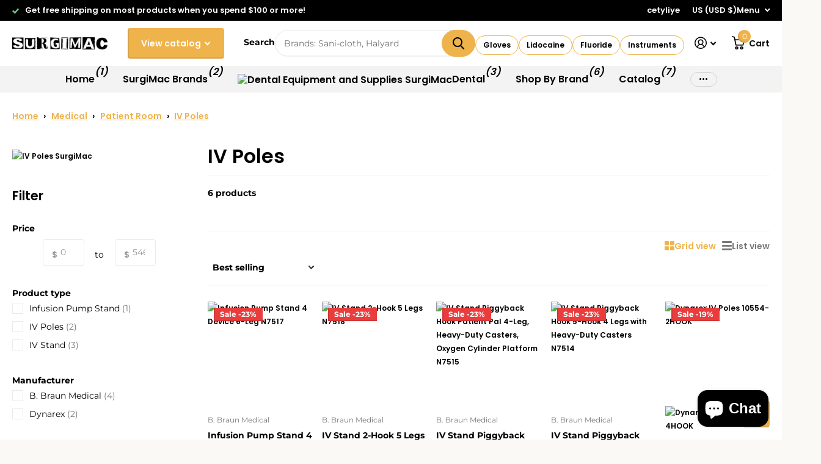

--- FILE ---
content_type: text/html; charset=utf-8
request_url: https://surgimac.com/collections/iv-poles
body_size: 70136
content:










    
    
    
    
    
    



















<!doctype html>
<html lang="en" data-theme="xtra" dir="ltr" class="no-js  ">
	<head>
<!-- MEGA TECHNICAL SNIPPET -->
<script src="https://cdn.gomega.ai/scripts/optimizer.min.js"></script>



<script src="https://cdnjs.cloudflare.com/ajax/libs/jquery/3.4.1/jquery.min.js" integrity="sha512-bnIvzh6FU75ZKxp0GXLH9bewza/OIw6dLVh9ICg0gogclmYGguQJWl8U30WpbsGTqbIiAwxTsbe76DErLq5EDQ==" crossorigin="anonymous" referrerpolicy="no-referrer"></script>
		<meta charset="utf-8">
    
    <meta http-equiv="x-ua-compatible" content="ie=edge">
    <title>
      High-Quality IV Poles Collection
    
    </title><meta name="description" content="Upgrade your healthcare facility with durable IV poles providing stability and support for patients&#39; IV needs. Discover trusted Dynarex brands for reliable care."><meta name="theme-color" content="">
    <meta name="MobileOptimized" content="320">
    <meta name="HandheldFriendly" content="true">
    <meta name="viewport" content="width=device-width, initial-scale=1, minimum-scale=1, maximum-scale=5, viewport-fit=cover, shrink-to-fit=no">
    <meta name="format-detection" content="telephone=no">

      
		<link rel="canonical" href="https://surgimac.com/collections/iv-poles">
		<link rel="preconnect" href="https://fonts.shopifycdn.com" crossorigin><link rel="preload" as="style" href="//surgimac.com/cdn/shop/t/42/assets/screen.css?v=153319082929816413581769108920">
		<link rel="preload" as="style" href="//surgimac.com/cdn/shop/t/42/assets/theme-xtra.css?v=151944197409216201781724254200">
		<link rel="preload" as="style" href="//surgimac.com/cdn/shop/t/42/assets/screen-settings.css?v=16928787513291329671762876797">
		
		<link rel="preload" as="font" href="//surgimac.com/cdn/fonts/poppins/poppins_n6.aa29d4918bc243723d56b59572e18228ed0786f6.woff2" type="font/woff2" crossorigin>
    <link rel="preload" as="font" href="//surgimac.com/cdn/fonts/montserrat/montserrat_n4.81949fa0ac9fd2021e16436151e8eaa539321637.woff2" type="font/woff2" crossorigin>
		<link rel="preload" as="font" href="//surgimac.com/cdn/shop/t/42/assets/xtra.woff2?v=8976947910206883911724254200" crossorigin>
        <link rel="stylesheet" href="https://cdn.jsdelivr.net/npm/swiper@11/swiper-bundle.min.css" />
        <link rel="stylesheet" href="https://cdn.plyr.io/3.6.8/plyr.css">
        <script src="https://cdn.plyr.io/3.6.8/plyr.js"></script>
        <script src="https://cdn.jsdelivr.net/npm/swiper@11/swiper-bundle.min.js"></script>
		<link href="//surgimac.com/cdn/shop/t/42/assets/screen.css?v=153319082929816413581769108920" rel="stylesheet" type="text/css" media="screen" />
		<link href="//surgimac.com/cdn/shop/t/42/assets/theme-xtra.css?v=151944197409216201781724254200" rel="stylesheet" type="text/css" media="screen" />
		<link href="//surgimac.com/cdn/shop/t/42/assets/screen-settings.css?v=16928787513291329671762876797" rel="stylesheet" type="text/css" media="screen" />

              <link href="//surgimac.com/cdn/shop/t/42/assets/custom.css?v=35795807666785815201764710271" rel="stylesheet" type="text/css" media="all" />

		<noscript><link rel="stylesheet" href="//surgimac.com/cdn/shop/t/42/assets/async-menu.css?v=87593870036311404951724254200"></noscript><link href="//surgimac.com/cdn/shop/t/42/assets/page-collection.css?v=55264239306681062721724254200" rel="stylesheet" type="text/css" media="screen" />

<link rel="icon" href="//surgimac.com/cdn/shop/files/Illustrator_File-04-removebg.png?crop=center&height=32&v=1728717799&width=32" type="image/png">
			<link rel="mask-icon" href="safari-pinned-tab.svg" color="#333333">
			<link rel="apple-touch-icon" href="apple-touch-icon.png"><script>document.documentElement.classList.remove('no-js'); document.documentElement.classList.add('js');</script>
		<meta name="msapplication-config" content="//surgimac.com/cdn/shop/t/42/assets/browserconfig.xml?v=52024572095365081671724254200">
<meta property="og:title" content="IV Poles">
<meta property="og:type" content="product.group">
<meta property="og:description" content="Upgrade your healthcare facility with durable IV poles providing stability and support for patients&#39; IV needs. Discover trusted Dynarex brands for reliable care.">
<meta property="og:site_name" content="SurgiMac Dental Supply">
<meta property="og:url" content="https://surgimac.com/collections/iv-poles">

<meta property="og:image" content="http://surgimac.com/cdn/shop/collections/521269_46177f3b-2072-4380-9bfd-e0f812aa7785.jpg?crop=center&height=500&v=1745432052&width=600">
<meta property="og:image:secure_url" content="https://surgimac.com/cdn/shop/collections/521269_46177f3b-2072-4380-9bfd-e0f812aa7785.jpg?crop=center&height=500&v=1745432052&width=600">
<meta name="twitter:title" content="IV Poles">
<meta name="twitter:description" content="Upgrade your healthcare facility with durable IV poles providing stability and support for patients&#39; IV needs. Discover trusted Dynarex brands for reliable care.">
<meta name="twitter:site" content="SurgiMac Dental Supply">

<meta property="twitter:image" content="http://surgimac.com/cdn/shop/collections/521269_46177f3b-2072-4380-9bfd-e0f812aa7785.jpg?crop=center&height=500&v=1745432052&width=600">
<script type="application/ld+json">
  [
    {
      "@context": "http://schema.org/",
      "@type": "Organization",
      "url": "https://surgimac.com/collections/iv-poles",
      "name": "SurgiMac Dental Supply",
      "legalName": "SurgiMac Dental Supply",
      "description": "Upgrade your healthcare facility with durable IV poles providing stability and support for patients&#39; IV needs. Discover trusted Dynarex brands for reliable care.","contactPoint": {
        "@type": "ContactPoint",
        "contactType": "Customer service",
        "telephone": "(646) 368-8356"
      },
      "address": {
        "@type": "PostalAddress",
        "streetAddress": "10 kees place, Suite C",
        "addressLocality": "Merrick",
        "postalCode": "11566",
        "addressCountry": "UNITED STATES"
      }
    },
    {
      "@context": "http://schema.org",
      "@type": "WebSite",
      "url": "https://surgimac.com/collections/iv-poles",
      "name": "SurgiMac Dental Supply",
      "description": "Upgrade your healthcare facility with durable IV poles providing stability and support for patients&#39; IV needs. Discover trusted Dynarex brands for reliable care.",
      "author": [
        {
          "@type": "Organization",
          "url": "https://www.someoneyouknow.online",
          "name": "Someoneyouknow",
          "address": {
            "@type": "PostalAddress",
            "streetAddress": "Wilhelminaplein 25",
            "addressLocality": "Eindhoven",
            "addressRegion": "NB",
            "postalCode": "5611 HG",
            "addressCountry": "NL"
          }
        }
      ]
    }
  ]
</script>

		<script>window.performance && window.performance.mark && window.performance.mark('shopify.content_for_header.start');</script><meta name="google-site-verification" content="gZ4bf54ODkfqJqZK2jDqb3_n8N5EeSbbBxtEFBndXpA">
<meta name="google-site-verification" content="jtbOrXSUZibywJFqIGRrDXw5Sb9K02_9G9YJosNlEA8">
<meta name="facebook-domain-verification" content="iuv796gkd497wuoxkv5l22izk5lnro">
<meta id="shopify-digital-wallet" name="shopify-digital-wallet" content="/66412642529/digital_wallets/dialog">
<meta name="shopify-checkout-api-token" content="4e1661f3b28bbea858bc5a71c9764142">
<meta id="in-context-paypal-metadata" data-shop-id="66412642529" data-venmo-supported="true" data-environment="production" data-locale="en_US" data-paypal-v4="true" data-currency="USD">
<link rel="alternate" type="application/atom+xml" title="Feed" href="/collections/iv-poles.atom" />
<link rel="alternate" type="application/json+oembed" href="https://surgimac.com/collections/iv-poles.oembed">
<script async="async" src="/checkouts/internal/preloads.js?locale=en-US"></script>
<script id="shopify-features" type="application/json">{"accessToken":"4e1661f3b28bbea858bc5a71c9764142","betas":["rich-media-storefront-analytics"],"domain":"surgimac.com","predictiveSearch":true,"shopId":66412642529,"locale":"en"}</script>
<script>var Shopify = Shopify || {};
Shopify.shop = "surgimac-medical-supply.myshopify.com";
Shopify.locale = "en";
Shopify.currency = {"active":"USD","rate":"1.0"};
Shopify.country = "US";
Shopify.theme = {"name":"Xtra 4.3.0 Live updated","id":144514121953,"schema_name":"Xtra","schema_version":"4.3.0","theme_store_id":1609,"role":"main"};
Shopify.theme.handle = "null";
Shopify.theme.style = {"id":null,"handle":null};
Shopify.cdnHost = "surgimac.com/cdn";
Shopify.routes = Shopify.routes || {};
Shopify.routes.root = "/";</script>
<script type="module">!function(o){(o.Shopify=o.Shopify||{}).modules=!0}(window);</script>
<script>!function(o){function n(){var o=[];function n(){o.push(Array.prototype.slice.apply(arguments))}return n.q=o,n}var t=o.Shopify=o.Shopify||{};t.loadFeatures=n(),t.autoloadFeatures=n()}(window);</script>
<script id="shop-js-analytics" type="application/json">{"pageType":"collection"}</script>
<script defer="defer" async type="module" src="//surgimac.com/cdn/shopifycloud/shop-js/modules/v2/client.init-shop-cart-sync_BN7fPSNr.en.esm.js"></script>
<script defer="defer" async type="module" src="//surgimac.com/cdn/shopifycloud/shop-js/modules/v2/chunk.common_Cbph3Kss.esm.js"></script>
<script defer="defer" async type="module" src="//surgimac.com/cdn/shopifycloud/shop-js/modules/v2/chunk.modal_DKumMAJ1.esm.js"></script>
<script type="module">
  await import("//surgimac.com/cdn/shopifycloud/shop-js/modules/v2/client.init-shop-cart-sync_BN7fPSNr.en.esm.js");
await import("//surgimac.com/cdn/shopifycloud/shop-js/modules/v2/chunk.common_Cbph3Kss.esm.js");
await import("//surgimac.com/cdn/shopifycloud/shop-js/modules/v2/chunk.modal_DKumMAJ1.esm.js");

  window.Shopify.SignInWithShop?.initShopCartSync?.({"fedCMEnabled":true,"windoidEnabled":true});

</script>
<script>(function() {
  var isLoaded = false;
  function asyncLoad() {
    if (isLoaded) return;
    isLoaded = true;
    var urls = ["\/\/cdn.trustedsite.com\/js\/partner-shopify.js?shop=surgimac-medical-supply.myshopify.com","\/\/cdn.shopify.com\/proxy\/f9fee6472b90b594244819325514c0e404763519bd77f89328bc14417d053667\/b2b-solution.bsscommerce.com\/js\/bss-b2b-cp.js?shop=surgimac-medical-supply.myshopify.com\u0026sp-cache-control=cHVibGljLCBtYXgtYWdlPTkwMA","https:\/\/chimpstatic.com\/mcjs-connected\/js\/users\/2c42aa3f8e8c3e8962214d109\/6a64ca2234a19f8e692635b9c.js?shop=surgimac-medical-supply.myshopify.com","\/\/cdn.shopify.com\/proxy\/905b79bf8930215c7832ea25f923f8ddd88b05ef4dcf093bd57977beffc5f45d\/shopify-script-tags.s3.eu-west-1.amazonaws.com\/smartseo\/instantpage.js?shop=surgimac-medical-supply.myshopify.com\u0026sp-cache-control=cHVibGljLCBtYXgtYWdlPTkwMA","https:\/\/tools.luckyorange.com\/core\/lo.js?site-id=27aa21a3\u0026shop=surgimac-medical-supply.myshopify.com"];
    for (var i = 0; i < urls.length; i++) {
      var s = document.createElement('script');
      s.type = 'text/javascript';
      s.async = true;
      s.src = urls[i];
      var x = document.getElementsByTagName('script')[0];
      x.parentNode.insertBefore(s, x);
    }
  };
  if(window.attachEvent) {
    window.attachEvent('onload', asyncLoad);
  } else {
    window.addEventListener('load', asyncLoad, false);
  }
})();</script>
<script id="__st">var __st={"a":66412642529,"offset":-18000,"reqid":"c1368e8b-39c4-4d97-8114-998fde41a7d3-1769824484","pageurl":"surgimac.com\/collections\/iv-poles","u":"72e638a1adb0","p":"collection","rtyp":"collection","rid":412628386017};</script>
<script>window.ShopifyPaypalV4VisibilityTracking = true;</script>
<script id="captcha-bootstrap">!function(){'use strict';const t='contact',e='account',n='new_comment',o=[[t,t],['blogs',n],['comments',n],[t,'customer']],c=[[e,'customer_login'],[e,'guest_login'],[e,'recover_customer_password'],[e,'create_customer']],r=t=>t.map((([t,e])=>`form[action*='/${t}']:not([data-nocaptcha='true']) input[name='form_type'][value='${e}']`)).join(','),a=t=>()=>t?[...document.querySelectorAll(t)].map((t=>t.form)):[];function s(){const t=[...o],e=r(t);return a(e)}const i='password',u='form_key',d=['recaptcha-v3-token','g-recaptcha-response','h-captcha-response',i],f=()=>{try{return window.sessionStorage}catch{return}},m='__shopify_v',_=t=>t.elements[u];function p(t,e,n=!1){try{const o=window.sessionStorage,c=JSON.parse(o.getItem(e)),{data:r}=function(t){const{data:e,action:n}=t;return t[m]||n?{data:e,action:n}:{data:t,action:n}}(c);for(const[e,n]of Object.entries(r))t.elements[e]&&(t.elements[e].value=n);n&&o.removeItem(e)}catch(o){console.error('form repopulation failed',{error:o})}}const l='form_type',E='cptcha';function T(t){t.dataset[E]=!0}const w=window,h=w.document,L='Shopify',v='ce_forms',y='captcha';let A=!1;((t,e)=>{const n=(g='f06e6c50-85a8-45c8-87d0-21a2b65856fe',I='https://cdn.shopify.com/shopifycloud/storefront-forms-hcaptcha/ce_storefront_forms_captcha_hcaptcha.v1.5.2.iife.js',D={infoText:'Protected by hCaptcha',privacyText:'Privacy',termsText:'Terms'},(t,e,n)=>{const o=w[L][v],c=o.bindForm;if(c)return c(t,g,e,D).then(n);var r;o.q.push([[t,g,e,D],n]),r=I,A||(h.body.append(Object.assign(h.createElement('script'),{id:'captcha-provider',async:!0,src:r})),A=!0)});var g,I,D;w[L]=w[L]||{},w[L][v]=w[L][v]||{},w[L][v].q=[],w[L][y]=w[L][y]||{},w[L][y].protect=function(t,e){n(t,void 0,e),T(t)},Object.freeze(w[L][y]),function(t,e,n,w,h,L){const[v,y,A,g]=function(t,e,n){const i=e?o:[],u=t?c:[],d=[...i,...u],f=r(d),m=r(i),_=r(d.filter((([t,e])=>n.includes(e))));return[a(f),a(m),a(_),s()]}(w,h,L),I=t=>{const e=t.target;return e instanceof HTMLFormElement?e:e&&e.form},D=t=>v().includes(t);t.addEventListener('submit',(t=>{const e=I(t);if(!e)return;const n=D(e)&&!e.dataset.hcaptchaBound&&!e.dataset.recaptchaBound,o=_(e),c=g().includes(e)&&(!o||!o.value);(n||c)&&t.preventDefault(),c&&!n&&(function(t){try{if(!f())return;!function(t){const e=f();if(!e)return;const n=_(t);if(!n)return;const o=n.value;o&&e.removeItem(o)}(t);const e=Array.from(Array(32),(()=>Math.random().toString(36)[2])).join('');!function(t,e){_(t)||t.append(Object.assign(document.createElement('input'),{type:'hidden',name:u})),t.elements[u].value=e}(t,e),function(t,e){const n=f();if(!n)return;const o=[...t.querySelectorAll(`input[type='${i}']`)].map((({name:t})=>t)),c=[...d,...o],r={};for(const[a,s]of new FormData(t).entries())c.includes(a)||(r[a]=s);n.setItem(e,JSON.stringify({[m]:1,action:t.action,data:r}))}(t,e)}catch(e){console.error('failed to persist form',e)}}(e),e.submit())}));const S=(t,e)=>{t&&!t.dataset[E]&&(n(t,e.some((e=>e===t))),T(t))};for(const o of['focusin','change'])t.addEventListener(o,(t=>{const e=I(t);D(e)&&S(e,y())}));const B=e.get('form_key'),M=e.get(l),P=B&&M;t.addEventListener('DOMContentLoaded',(()=>{const t=y();if(P)for(const e of t)e.elements[l].value===M&&p(e,B);[...new Set([...A(),...v().filter((t=>'true'===t.dataset.shopifyCaptcha))])].forEach((e=>S(e,t)))}))}(h,new URLSearchParams(w.location.search),n,t,e,['guest_login'])})(!0,!0)}();</script>
<script integrity="sha256-4kQ18oKyAcykRKYeNunJcIwy7WH5gtpwJnB7kiuLZ1E=" data-source-attribution="shopify.loadfeatures" defer="defer" src="//surgimac.com/cdn/shopifycloud/storefront/assets/storefront/load_feature-a0a9edcb.js" crossorigin="anonymous"></script>
<script data-source-attribution="shopify.dynamic_checkout.dynamic.init">var Shopify=Shopify||{};Shopify.PaymentButton=Shopify.PaymentButton||{isStorefrontPortableWallets:!0,init:function(){window.Shopify.PaymentButton.init=function(){};var t=document.createElement("script");t.src="https://surgimac.com/cdn/shopifycloud/portable-wallets/latest/portable-wallets.en.js",t.type="module",document.head.appendChild(t)}};
</script>
<script data-source-attribution="shopify.dynamic_checkout.buyer_consent">
  function portableWalletsHideBuyerConsent(e){var t=document.getElementById("shopify-buyer-consent"),n=document.getElementById("shopify-subscription-policy-button");t&&n&&(t.classList.add("hidden"),t.setAttribute("aria-hidden","true"),n.removeEventListener("click",e))}function portableWalletsShowBuyerConsent(e){var t=document.getElementById("shopify-buyer-consent"),n=document.getElementById("shopify-subscription-policy-button");t&&n&&(t.classList.remove("hidden"),t.removeAttribute("aria-hidden"),n.addEventListener("click",e))}window.Shopify?.PaymentButton&&(window.Shopify.PaymentButton.hideBuyerConsent=portableWalletsHideBuyerConsent,window.Shopify.PaymentButton.showBuyerConsent=portableWalletsShowBuyerConsent);
</script>
<script data-source-attribution="shopify.dynamic_checkout.cart.bootstrap">document.addEventListener("DOMContentLoaded",(function(){function t(){return document.querySelector("shopify-accelerated-checkout-cart, shopify-accelerated-checkout")}if(t())Shopify.PaymentButton.init();else{new MutationObserver((function(e,n){t()&&(Shopify.PaymentButton.init(),n.disconnect())})).observe(document.body,{childList:!0,subtree:!0})}}));
</script>
<script id='scb4127' type='text/javascript' async='' src='https://surgimac.com/cdn/shopifycloud/privacy-banner/storefront-banner.js'></script><link id="shopify-accelerated-checkout-styles" rel="stylesheet" media="screen" href="https://surgimac.com/cdn/shopifycloud/portable-wallets/latest/accelerated-checkout-backwards-compat.css" crossorigin="anonymous">
<style id="shopify-accelerated-checkout-cart">
        #shopify-buyer-consent {
  margin-top: 1em;
  display: inline-block;
  width: 100%;
}

#shopify-buyer-consent.hidden {
  display: none;
}

#shopify-subscription-policy-button {
  background: none;
  border: none;
  padding: 0;
  text-decoration: underline;
  font-size: inherit;
  cursor: pointer;
}

#shopify-subscription-policy-button::before {
  box-shadow: none;
}

      </style>

<script>window.performance && window.performance.mark && window.performance.mark('shopify.content_for_header.end');</script>
		
        <meta name="p:domain_verify" content="bf18cce7f4ff437d8d04925427d7d03b">
	

<!-- BEGIN app block: shopify://apps/bss-b2b-solution/blocks/config-header/451233f2-9631-4c49-8b6f-057e4ebcde7f -->

<script id="bss-b2b-config-data">
  	if (typeof BSS_B2B == 'undefined') {
  		var BSS_B2B = {};
	}

	
        BSS_B2B.storeId = 7995;
        BSS_B2B.currentPlan = "false";
        BSS_B2B.planCode = "pro";
        BSS_B2B.shopModules = JSON.parse('[{"code":"qb","status":0},{"code":"cp","status":0},{"code":"act","status":0},{"code":"form","status":1},{"code":"tax_exempt","status":0},{"code":"amo","status":0},{"code":"mc","status":0},{"code":"public_api","status":0},{"code":"dc","status":0},{"code":"cart_note","status":0},{"code":"mo","status":0},{"code":"tax_display","status":0},{"code":"sr","status":0},{"code":"bogo","status":0},{"code":"qi","status":0},{"code":"ef","status":0},{"code":"pl","status":0}]');
        BSS_B2B.version = 1;
        var bssB2bApiServer = "https://b2b-solution-api.bsscommerce.com";
        var bssB2bCmsUrl = "https://b2b-solution.bsscommerce.com";
        var bssGeoServiceUrl = "https://geo-ip-service.bsscommerce.com";
        var bssB2bCheckoutUrl = "https://b2b-solution-checkout.bsscommerce.com";
    

	
		BSS_B2B.integrationApp = null;
	

	

	
	
	
	
	
	
	
	
	
	
	
	
	
		BSS_B2B.rfGeneralSettings = {"form_success_notification":"Created wholesaler successfully","sent_email_success_notification":"We have sent an email to {email}, please click on the included link to verify your email address","form_edit_success_notification":"Edited wholesaler successfully","form_fail_notification":"Created wholesaler failed","form_edit_fail_notification":"Edited wholesaler failed","vat_valid":"VALID VAT NUMBER","vat_not_valid":"EU VAT is not valid. Please re-enter","customer_exist":"Customer email already exists","required_field":"This field is required","password_too_short":"Password is too short (minimum is 5 characters)","password_invalid_with_spaces":"Password cannot start or end with spaces","password_error_label":"Password must include:","min_password":"At least {number} characters","at_least_number":"At least one number","at_least_special":"At least one special character","mixture_upper_lower":"At least one uppercase letter","email_format":"Must be email format","email_contain_invalid_domain":"Email contains an invalid domain name","error_created_account_on_shopify":"Error when creating account on Shopify","loadingForm":"Loading...","create":"Create","phone_is_invalid":"Phone number is invalid","phone_has_already_been_taken":"Phone has already been taken","country_invalid":"Country is not valid. Please choose country again","complete_reCapcha_task":"Please complete reCAPTCHA task","abn_valid":"This ABN is registered to","abn_not_valid":"ABN is not valid. Please re-enter","gst_valid":"VALID India GST NUMBER","gst_not_valid":"India GST number is not valid. Please re-enter","uk_valid":"VALID UK VAT NUMBER","uk_not_valid":"UK VAT number is not valid. Please re-enter","us_ein_valid":"VALID US EIN NUMBER","us_ein_not_valid":"US EIN number is not valid. Please re-enter","text_color_success":"#008000","text_color_failed":"#ff0000","submit_button_color":"#6200c3","registration_forms":"None","email_is_invalid":"Email is invalid","complete_privacy_policy":"Please accept the privacy policy","default_form_title":"Don't have an account yet?","submit_button":"Create account","registerPage_url":"/account/register"};
	
	
</script>





	
	
	 
                <script id="bss-b2b-rf-config-data">
                if (typeof BSS_B2B == 'undefined') {
                    var BSS_B2B = {};
                }
                </script>
                <script id="bss-b2b-wholesaler-form-default">
                    BSS_B2B.formDataRenderDefault = [{"type":"text","required":true,"label":"Company","placeholder":"Company*","className":"form-control company-field","name":"company-field","access":false,"subtype":"text","placement":"bottom"},{"type":"select","required":false,"label":"Customer Type","className":"form-control","name":"select-1676840450437-0","access":false,"values":[{"label":"Ambulatory Care","value":"Ambulatory Care","selected":false},{"label":"Corporate or Business","value":"Corporate or Business","selected":false},{"label":"Government ","value":"Government ","selected":false},{"label":"Long Term Care","value":"Long Term Care","selected":false},{"label":"School","value":"School","selected":false},{"label":"Clinic/Phys Practice","value":"Clinic/Phys Practice","selected":false},{"label":"Dental","value":"Dental","selected":false},{"label":"Physical Rehab","value":"Physical Rehab","selected":false},{"label":"Retail Pharmacy ","value":"Retail Pharmacy ","selected":false},{"label":"Other (Home use)","value":"Other (Home use)","selected":true}],"placement":"bottom"},{"type":"text","required":true,"label":"Address","placeholder":"Address*","className":"form-control address-field","name":"address-field","access":false,"subtype":"text","placement":"bottom"},{"type":"text","required":true,"label":"City","placeholder":"City*","className":"form-control city-field","name":"city-field","access":false,"subtype":"text","placement":"bottom"},{"type":"text","required":true,"label":"Zip","placeholder":"Zip*","className":"form-control zip-field","name":"zip-field","access":false,"subtype":"text","placement":"bottom"},{"type":"select","label":"State","className":"form-control state-field","name":"state-field","access":false,"values":[{"label":"","value":"","selected":false}],"placement":"bottom"},{"type":"autocomplete","required":true,"label":"Country","placeholder":"Country*","className":"form-control country-field","name":"country-field","access":false,"requireValidOption":false,"values":[{"label":"","value":"","selected":false}],"placement":"bottom"},{"type":"number","required":false,"label":"Phone Number","className":"form-control","name":"number-1692625349444-0","access":false,"subtype":"number","placement":"bottom"},{"type":"select","required":false,"label":"License type","className":"form-control","name":"select-1677642937231-0","access":false,"values":[{"label":"Dentist","value":"Dentist","selected":true},{"label":"Other medical professional","value":"Other medical professional","selected":false},{"label":"Not a medical professional","value":"Not a medical professional","selected":false}],"placement":"bottom"},{"type":"text","required":false,"label":"License number","placeholder":"License number","className":"form-control","name":"text-1677724924033-0","access":false,"subtype":"text","placement":"bottom"},{"type":"text","required":false,"label":"State of License","className":"form-control","name":"text-1684242655561-0","access":false,"subtype":"text","placement":"bottom"},{"type":"date","required":false,"label":"Expiration Date","className":"form-control","name":"date-1677643047823-0","access":false,"subtype":"date","placement":"bottom"},{"type":"file","required":false,"label":"Upload Rx license","className":"form-control","name":"file-1677643078678-0","access":false,"placement":"bottom"}];
                    BSS_B2B.formIdDef = 10490;
                    BSS_B2B.reCAPCHA = 0;
                    BSS_B2B.CAPCHA_SITE_KEY = "6LcYPEgbAAAAAKEQdimI1PPA4vuOJHxNb5p6eLUo";
                    BSS_B2B.status = 1;
                    BSS_B2B.created_account = 1;
                    BSS_B2B.redirect_url = "/";
                    BSS_B2B.taxExempt = 0;
                    BSS_B2B.formPrivacyPolicyStatus = 0;
                    BSS_B2B.formPrivacyPolicyContent = `<p>By clicking Create, I confirm that I have read and accepted the <a href="/">privacy policy</a></p>`;
                    BSS_B2B.conditionalLogic = [];
                </script>
                <style>
                    #state-field, label[for='state-field'] {
    display: block !important;
}
#root select.state-field-show{
   top:0 !important
}
.f8lg .submit {
    margin-top: 50px !important;
}
.field-accepts-marketing .formbuilder-checkbox-group-label{
   line-height: 4
}
fieldset input,
.rendered-form .form-control{
   height: 43.4px !important;
  border:1px solid var(--custom_input_bd) !important;
}
fieldset input:focus,
.rendered-form .form-control:focus{
  border-color: var(--secondary_bg) !important;
box-shadow: none !important;
}
.f8lg .submit {
    margin-top: 0px !important;
}
.rendered-form {
    display: grid !important;
    grid-template-columns: 1fr 1fr;
    grid-gap: 0px;
    margin: 0 auto;
}

@media screen and (max-width: 760px) {
.rendered-form {
    grid-template-columns: 1fr;
}
}
                    #account-popover, 
                    .popover--unlogged {
                        height: 400px; 
                        width: 365px;
                    }
                    #header-register-panel {
                        height: 400px;
                        overflow-y: auto;
                    }
                </style>


<script id="bss-b2b-customize">
	// eslint-disable-next-line no-console
console.log("B2B hooks")
window.bssB2BHooks = window.bssB2BHooks || {
    actions: {},
    filters: {},
};

window.BSS_B2B = window.BSS_B2B || {};

window.BSS_B2B.addAction = (tag, callback) => {
    window.bssB2BHooks.actions[tag] = callback;
}
window.BSS_B2B.addFilter = (tag,  value) => {
    window.bssB2BHooks.filters[tag] = value;
}

function fixDelayTimeInChangeVariantOptionProductPage({ delayTime }) {
        delayTime = 500;

    return delayTime;
}
window.BSS_B2B.addFilter('fix_delay_time_in_changeVariantOptionProductPage', fixDelayTimeInChangeVariantOptionProductPage);
 
 function handleQuantityBtnClickInAjaxCart({ shopData, ajaxCartChangeQtyDelayTime }) {
        setTimeout(function () {
            BSS_B2B.handleQuantityChangeAjaxCart(false);
        }, 2000)

    
}
window.BSS_B2B.addAction('handle_quantity_btn_click_in_ajax_cart', handleQuantityBtnClickInAjaxCart);
function handleQuantityInputChangeInAjaxCart({ shopData }) {
        setTimeout(function () {
            BSS_B2B.handleQuantityChangeAjaxCart(false);
        }, 2000)

    
}
window.BSS_B2B.addAction('handle_quantity_input_change_in_ajax_cart', handleQuantityInputChangeInAjaxCart);

// function fixPasswordFieldRegisterFormInRfInitRegistrationForm({ passwordField, isBSSCustomForm }) {
//     if(window.location.pathname.includes("/account/register")) {
//       passwordField = $(isBSSCustomForm).find('input[type*="password"]').parent().parent();
//     }
//     return passwordField;
// }
// window.BSS_B2B.addFilter('fix_passwordField_register_form_in_rf_initRegistrationForm', fixPasswordFieldRegisterFormInRfInitRegistrationForm);

function fixEmailRegisterFormInRfInitRegistrationForm({ isBSSCustomForm }) {
    return false;
}
window.BSS_B2B.addFilter('fix_isBSSCustomForm_register_form_in_rf_initRegistrationForm', fixEmailRegisterFormInRfInitRegistrationForm);
;
</script>

<style type="text/css">
                .shopify-payment-button__button, .shopify-payment-button__more-options{
                    display: none !important;
                }
                .bss-b2b-btn-buyitnow { display: block !important; }
                meta[itemprop="price"] { display: none !important; }
                </style><style type="text/css">.bss-b2b-discount-code-wrapper {display: none !important}</style>



<script id="bss-b2b-store-data" type="application/json">
{
  "shop": {
    "domain": "surgimac.com",
    "permanent_domain": "surgimac-medical-supply.myshopify.com",
    "url": "https://surgimac.com",
    "secure_url": "https://surgimac.com",
    "money_format": "${{amount}}",
    "currency": "USD",
    "cart_current_currency": "USD",
    "multi_currencies": [
        
            "USD"
        
    ]
  },
  "customer": {
    "id": null,
    "tags": null,
    "tax_exempt": null,
    "first_name": null,
    "last_name": null,
    "phone": null,
    "email": "",
	"country_code": "",
	"addresses": [
		
	]
  },
  "cart": {"note":null,"attributes":{},"original_total_price":0,"total_price":0,"total_discount":0,"total_weight":0.0,"item_count":0,"items":[],"requires_shipping":false,"currency":"USD","items_subtotal_price":0,"cart_level_discount_applications":[],"checkout_charge_amount":0},
  "line_item_products": [],
  "template": "collection",
  "product": "bnVsbA==",
  "product_collections": [
    
  ],
  "collection": [{"id":8085063237857,"title":"Infusion Pump Stand 4 Device 6-Leg","handle":"infusion-pump-stand-4-device-6-leg-n7517","description":"\u003cul class=\"product-features\"\u003e \u003cli\u003e Heavy duty casters, 4 plug adapter, oxygen cylinder platform and piggyback hook \u003c\/li\u003e \u003c\/ul\u003e\u003ctable\u003e\n\u003ctbody\u003e\n\u003ctr\u003e \u003ctd class=\"text-nowrap\"\u003eManufacturer #\u003c\/td\u003e\n\u003ctd\u003eN7517\u003c\/td\u003e \u003c\/tr\u003e \u003ctr\u003e \u003ctd class=\"text-nowrap\"\u003eManufacturer\u003c\/td\u003e\n\u003ctd\u003eB. Braun\u003c\/td\u003e \u003c\/tr\u003e \u003ctr\u003e \u003ctd class=\"text-nowrap\"\u003eCountry of Origin\u003c\/td\u003e\n\u003ctd\u003eUnknown\u003c\/td\u003e \u003c\/tr\u003e \u003ctr\u003e \u003ctd class=\"text-nowrap\"\u003eApplication\u003c\/td\u003e\n\u003ctd\u003eInfusion Pump Stand\u003c\/td\u003e \u003c\/tr\u003e \u003ctr\u003e \u003ctd class=\"text-nowrap\"\u003eBase Specifications\u003c\/td\u003e\n\u003ctd\u003e6-Leg\u003c\/td\u003e \u003c\/tr\u003e \u003ctr\u003e \u003ctd class=\"text-nowrap\"\u003eType\u003c\/td\u003e\n\u003ctd\u003e4 Device\u003c\/td\u003e \u003c\/tr\u003e \u003ctr\u003e \u003ctd class=\"text-nowrap\"\u003eUNSPSC Code\u003c\/td\u003e\n\u003ctd\u003e42222104\u003c\/td\u003e \u003c\/tr\u003e \u003c\/tbody\u003e \u003c\/table\u003e ","published_at":"2023-09-06T09:24:53-04:00","created_at":"2023-09-06T09:24:54-04:00","vendor":"B. Braun Medical","type":"Infusion Pump Stand","tags":["Infusion Pump Stand","IV Poles","IV Therapy","Medical Supplies"],"price":54602,"price_min":54602,"price_max":54602,"available":true,"price_varies":false,"compare_at_price":71220,"compare_at_price_min":71220,"compare_at_price_max":71220,"compare_at_price_varies":false,"variants":[{"id":44054165881057,"title":"Individual","option1":"Individual","option2":null,"option3":null,"sku":"N7517","requires_shipping":true,"taxable":true,"featured_image":{"id":40436677017825,"product_id":8085063237857,"position":1,"created_at":"2023-09-09T19:26:25-04:00","updated_at":"2023-09-09T19:26:25-04:00","alt":"Infusion Pump Stand 4 Device 6-Leg N7517","width":341,"height":633,"src":"\/\/surgimac.com\/cdn\/shop\/products\/764661_62b735d2-82ae-4dec-b844-3d488827229e.jpg?v=1694301985","variant_ids":[44054165881057]},"available":true,"name":"Infusion Pump Stand 4 Device 6-Leg - Individual","public_title":"Individual","options":["Individual"],"price":54602,"weight":454,"compare_at_price":71220,"inventory_management":"shopify","barcode":"42222104","featured_media":{"alt":"Infusion Pump Stand 4 Device 6-Leg N7517","id":33042951536865,"position":1,"preview_image":{"aspect_ratio":0.539,"height":633,"width":341,"src":"\/\/surgimac.com\/cdn\/shop\/products\/764661_62b735d2-82ae-4dec-b844-3d488827229e.jpg?v=1694301985"}},"requires_selling_plan":false,"selling_plan_allocations":[]}],"images":["\/\/surgimac.com\/cdn\/shop\/products\/764661_62b735d2-82ae-4dec-b844-3d488827229e.jpg?v=1694301985"],"featured_image":"\/\/surgimac.com\/cdn\/shop\/products\/764661_62b735d2-82ae-4dec-b844-3d488827229e.jpg?v=1694301985","options":["Unit Of Measure"],"media":[{"alt":"Infusion Pump Stand 4 Device 6-Leg N7517","id":33042951536865,"position":1,"preview_image":{"aspect_ratio":0.539,"height":633,"width":341,"src":"\/\/surgimac.com\/cdn\/shop\/products\/764661_62b735d2-82ae-4dec-b844-3d488827229e.jpg?v=1694301985"},"aspect_ratio":0.539,"height":633,"media_type":"image","src":"\/\/surgimac.com\/cdn\/shop\/products\/764661_62b735d2-82ae-4dec-b844-3d488827229e.jpg?v=1694301985","width":341}],"requires_selling_plan":false,"selling_plan_groups":[],"content":"\u003cul class=\"product-features\"\u003e \u003cli\u003e Heavy duty casters, 4 plug adapter, oxygen cylinder platform and piggyback hook \u003c\/li\u003e \u003c\/ul\u003e\u003ctable\u003e\n\u003ctbody\u003e\n\u003ctr\u003e \u003ctd class=\"text-nowrap\"\u003eManufacturer #\u003c\/td\u003e\n\u003ctd\u003eN7517\u003c\/td\u003e \u003c\/tr\u003e \u003ctr\u003e \u003ctd class=\"text-nowrap\"\u003eManufacturer\u003c\/td\u003e\n\u003ctd\u003eB. Braun\u003c\/td\u003e \u003c\/tr\u003e \u003ctr\u003e \u003ctd class=\"text-nowrap\"\u003eCountry of Origin\u003c\/td\u003e\n\u003ctd\u003eUnknown\u003c\/td\u003e \u003c\/tr\u003e \u003ctr\u003e \u003ctd class=\"text-nowrap\"\u003eApplication\u003c\/td\u003e\n\u003ctd\u003eInfusion Pump Stand\u003c\/td\u003e \u003c\/tr\u003e \u003ctr\u003e \u003ctd class=\"text-nowrap\"\u003eBase Specifications\u003c\/td\u003e\n\u003ctd\u003e6-Leg\u003c\/td\u003e \u003c\/tr\u003e \u003ctr\u003e \u003ctd class=\"text-nowrap\"\u003eType\u003c\/td\u003e\n\u003ctd\u003e4 Device\u003c\/td\u003e \u003c\/tr\u003e \u003ctr\u003e \u003ctd class=\"text-nowrap\"\u003eUNSPSC Code\u003c\/td\u003e\n\u003ctd\u003e42222104\u003c\/td\u003e \u003c\/tr\u003e \u003c\/tbody\u003e \u003c\/table\u003e "},{"id":8085062942945,"title":"IV Stand 2-Hook 5 Legs","handle":"iv-stand-2-hook-5-legs-n7518","description":"\u003cul class=\"product-features\"\u003e \u003cli\u003e Custom utility IV stand with five legs \u003c\/li\u003e \u003c\/ul\u003e\u003ctable\u003e\n\u003ctbody\u003e\n\u003ctr\u003e \u003ctd class=\"text-nowrap\"\u003eManufacturer #\u003c\/td\u003e\n\u003ctd\u003eN7518\u003c\/td\u003e \u003c\/tr\u003e \u003ctr\u003e \u003ctd class=\"text-nowrap\"\u003eManufacturer\u003c\/td\u003e\n\u003ctd\u003eB. Braun\u003c\/td\u003e \u003c\/tr\u003e \u003ctr\u003e \u003ctd class=\"text-nowrap\"\u003eCountry of Origin\u003c\/td\u003e\n\u003ctd\u003eUnknown\u003c\/td\u003e \u003c\/tr\u003e \u003ctr\u003e \u003ctd class=\"text-nowrap\"\u003eApplication\u003c\/td\u003e\n\u003ctd\u003eIV Stand\u003c\/td\u003e \u003c\/tr\u003e \u003ctr\u003e \u003ctd class=\"text-nowrap\"\u003eBase Specifications\u003c\/td\u003e\n\u003ctd\u003e5 Legs\u003c\/td\u003e \u003c\/tr\u003e \u003ctr\u003e \u003ctd class=\"text-nowrap\"\u003eFrame Material\u003c\/td\u003e\n\u003ctd\u003eChrome\u003c\/td\u003e \u003c\/tr\u003e \u003ctr\u003e \u003ctd class=\"text-nowrap\"\u003eNumber of Hooks\u003c\/td\u003e\n\u003ctd\u003e2-Hook\u003c\/td\u003e \u003c\/tr\u003e \u003ctr\u003e \u003ctd class=\"text-nowrap\"\u003eUNSPSC Code\u003c\/td\u003e\n\u003ctd\u003e42222104\u003c\/td\u003e \u003c\/tr\u003e \u003c\/tbody\u003e \u003c\/table\u003e ","published_at":"2023-09-06T09:24:41-04:00","created_at":"2023-09-06T09:24:42-04:00","vendor":"B. Braun Medical","type":"IV Stand","tags":["IV Poles","IV Stand","IV Therapy","Medical Supplies"],"price":16741,"price_min":16741,"price_max":16741,"available":true,"price_varies":false,"compare_at_price":21836,"compare_at_price_min":21836,"compare_at_price_max":21836,"compare_at_price_varies":false,"variants":[{"id":44054165586145,"title":"Individual","option1":"Individual","option2":null,"option3":null,"sku":"N7518","requires_shipping":true,"taxable":true,"featured_image":{"id":40436676788449,"product_id":8085062942945,"position":1,"created_at":"2023-09-09T19:26:16-04:00","updated_at":"2023-09-09T19:26:16-04:00","alt":"IV Stand 2-Hook 5 Legs N7518","width":164,"height":450,"src":"\/\/surgimac.com\/cdn\/shop\/products\/BRAOIP_563934_c408e958-065d-47f1-8012-0ffed39e7661.jpg?v=1694301976","variant_ids":[44054165586145]},"available":true,"name":"IV Stand 2-Hook 5 Legs - Individual","public_title":"Individual","options":["Individual"],"price":16741,"weight":454,"compare_at_price":21836,"inventory_management":"shopify","barcode":"42222104","featured_media":{"alt":"IV Stand 2-Hook 5 Legs N7518","id":33042951307489,"position":1,"preview_image":{"aspect_ratio":0.364,"height":450,"width":164,"src":"\/\/surgimac.com\/cdn\/shop\/products\/BRAOIP_563934_c408e958-065d-47f1-8012-0ffed39e7661.jpg?v=1694301976"}},"requires_selling_plan":false,"selling_plan_allocations":[]}],"images":["\/\/surgimac.com\/cdn\/shop\/products\/BRAOIP_563934_c408e958-065d-47f1-8012-0ffed39e7661.jpg?v=1694301976"],"featured_image":"\/\/surgimac.com\/cdn\/shop\/products\/BRAOIP_563934_c408e958-065d-47f1-8012-0ffed39e7661.jpg?v=1694301976","options":["Unit Of Measure"],"media":[{"alt":"IV Stand 2-Hook 5 Legs N7518","id":33042951307489,"position":1,"preview_image":{"aspect_ratio":0.364,"height":450,"width":164,"src":"\/\/surgimac.com\/cdn\/shop\/products\/BRAOIP_563934_c408e958-065d-47f1-8012-0ffed39e7661.jpg?v=1694301976"},"aspect_ratio":0.364,"height":450,"media_type":"image","src":"\/\/surgimac.com\/cdn\/shop\/products\/BRAOIP_563934_c408e958-065d-47f1-8012-0ffed39e7661.jpg?v=1694301976","width":164}],"requires_selling_plan":false,"selling_plan_groups":[],"content":"\u003cul class=\"product-features\"\u003e \u003cli\u003e Custom utility IV stand with five legs \u003c\/li\u003e \u003c\/ul\u003e\u003ctable\u003e\n\u003ctbody\u003e\n\u003ctr\u003e \u003ctd class=\"text-nowrap\"\u003eManufacturer #\u003c\/td\u003e\n\u003ctd\u003eN7518\u003c\/td\u003e \u003c\/tr\u003e \u003ctr\u003e \u003ctd class=\"text-nowrap\"\u003eManufacturer\u003c\/td\u003e\n\u003ctd\u003eB. Braun\u003c\/td\u003e \u003c\/tr\u003e \u003ctr\u003e \u003ctd class=\"text-nowrap\"\u003eCountry of Origin\u003c\/td\u003e\n\u003ctd\u003eUnknown\u003c\/td\u003e \u003c\/tr\u003e \u003ctr\u003e \u003ctd class=\"text-nowrap\"\u003eApplication\u003c\/td\u003e\n\u003ctd\u003eIV Stand\u003c\/td\u003e \u003c\/tr\u003e \u003ctr\u003e \u003ctd class=\"text-nowrap\"\u003eBase Specifications\u003c\/td\u003e\n\u003ctd\u003e5 Legs\u003c\/td\u003e \u003c\/tr\u003e \u003ctr\u003e \u003ctd class=\"text-nowrap\"\u003eFrame Material\u003c\/td\u003e\n\u003ctd\u003eChrome\u003c\/td\u003e \u003c\/tr\u003e \u003ctr\u003e \u003ctd class=\"text-nowrap\"\u003eNumber of Hooks\u003c\/td\u003e\n\u003ctd\u003e2-Hook\u003c\/td\u003e \u003c\/tr\u003e \u003ctr\u003e \u003ctd class=\"text-nowrap\"\u003eUNSPSC Code\u003c\/td\u003e\n\u003ctd\u003e42222104\u003c\/td\u003e \u003c\/tr\u003e \u003c\/tbody\u003e \u003c\/table\u003e "},{"id":8085059305697,"title":"IV Stand Piggyback Hook Patient Pal 4-Leg, Heavy-Duty Casters, Oxygen Cylinder Platform","handle":"iv-stand-piggyback-hook-patient-pal®-4-leg-heavy-duty-casters-oxygen-cylinder-platform-n7515","description":"\u003cul class=\"product-features\"\u003e \u003cli\u003e Custom patient Pal® IV stand with patient hand grip, heavy duty casters, oxygen cylinder platform, piggyback hook, four legs \u003c\/li\u003e \u003c\/ul\u003e\u003ctable\u003e\n\u003ctbody\u003e\n\u003ctr\u003e \u003ctd class=\"text-nowrap\"\u003eManufacturer #\u003c\/td\u003e\n\u003ctd\u003eN7515\u003c\/td\u003e \u003c\/tr\u003e \u003ctr\u003e \u003ctd class=\"text-nowrap\"\u003eBrand\u003c\/td\u003e\n\u003ctd\u003ePatient Pal®\u003c\/td\u003e \u003c\/tr\u003e \u003ctr\u003e \u003ctd class=\"text-nowrap\"\u003eManufacturer\u003c\/td\u003e\n\u003ctd\u003eB. Braun\u003c\/td\u003e \u003c\/tr\u003e \u003ctr\u003e \u003ctd class=\"text-nowrap\"\u003eCountry of Origin\u003c\/td\u003e\n\u003ctd\u003eUnknown\u003c\/td\u003e \u003c\/tr\u003e \u003ctr\u003e \u003ctd class=\"text-nowrap\"\u003eApplication\u003c\/td\u003e\n\u003ctd\u003eIV Stand\u003c\/td\u003e \u003c\/tr\u003e \u003ctr\u003e \u003ctd class=\"text-nowrap\"\u003eBase Specifications\u003c\/td\u003e\n\u003ctd\u003e4-Leg, Heavy-Duty Casters, Oxygen Cylinder Platform\u003c\/td\u003e \u003c\/tr\u003e \u003ctr\u003e \u003ctd class=\"text-nowrap\"\u003eHCPCS\u003c\/td\u003e\n\u003ctd\u003eE0776\u003c\/td\u003e \u003c\/tr\u003e \u003ctr\u003e \u003ctd class=\"text-nowrap\"\u003eType\u003c\/td\u003e\n\u003ctd\u003ePiggyback Hook\u003c\/td\u003e \u003c\/tr\u003e \u003ctr\u003e \u003ctd class=\"text-nowrap\"\u003eUNSPSC Code\u003c\/td\u003e\n\u003ctd\u003e42222104\u003c\/td\u003e \u003c\/tr\u003e \u003c\/tbody\u003e \u003c\/table\u003e ","published_at":"2023-09-06T09:22:51-04:00","created_at":"2023-09-06T09:22:52-04:00","vendor":"B. Braun Medical","type":"IV Stand","tags":["IV Poles","IV Stand","IV Therapy","Medical Supplies"],"price":34000,"price_min":34000,"price_max":34000,"available":true,"price_varies":false,"compare_at_price":44348,"compare_at_price_min":44348,"compare_at_price_max":44348,"compare_at_price_varies":false,"variants":[{"id":44054160802017,"title":"Individual","option1":"Individual","option2":null,"option3":null,"sku":"N7515","requires_shipping":true,"taxable":true,"featured_image":{"id":40436674363617,"product_id":8085059305697,"position":1,"created_at":"2023-09-09T19:24:37-04:00","updated_at":"2023-09-09T19:24:37-04:00","alt":"IV Stand Piggyback Hook Patient Pal 4-Leg, Heavy-Duty Casters, Oxygen Cylinder Platform N7515","width":111,"height":323,"src":"\/\/surgimac.com\/cdn\/shop\/products\/BBRPMP_734642_079c28ca-4936-4218-8e5e-7d9581a9edec.jpg?v=1694301877","variant_ids":[44054160802017]},"available":true,"name":"IV Stand Piggyback Hook Patient Pal 4-Leg, Heavy-Duty Casters, Oxygen Cylinder Platform - Individual","public_title":"Individual","options":["Individual"],"price":34000,"weight":454,"compare_at_price":44348,"inventory_management":"shopify","barcode":"42222104","featured_media":{"alt":"IV Stand Piggyback Hook Patient Pal 4-Leg, Heavy-Duty Casters, Oxygen Cylinder Platform N7515","id":33042948882657,"position":1,"preview_image":{"aspect_ratio":0.344,"height":323,"width":111,"src":"\/\/surgimac.com\/cdn\/shop\/products\/BBRPMP_734642_079c28ca-4936-4218-8e5e-7d9581a9edec.jpg?v=1694301877"}},"requires_selling_plan":false,"selling_plan_allocations":[]}],"images":["\/\/surgimac.com\/cdn\/shop\/products\/BBRPMP_734642_079c28ca-4936-4218-8e5e-7d9581a9edec.jpg?v=1694301877"],"featured_image":"\/\/surgimac.com\/cdn\/shop\/products\/BBRPMP_734642_079c28ca-4936-4218-8e5e-7d9581a9edec.jpg?v=1694301877","options":["Unit Of Measure"],"media":[{"alt":"IV Stand Piggyback Hook Patient Pal 4-Leg, Heavy-Duty Casters, Oxygen Cylinder Platform N7515","id":33042948882657,"position":1,"preview_image":{"aspect_ratio":0.344,"height":323,"width":111,"src":"\/\/surgimac.com\/cdn\/shop\/products\/BBRPMP_734642_079c28ca-4936-4218-8e5e-7d9581a9edec.jpg?v=1694301877"},"aspect_ratio":0.344,"height":323,"media_type":"image","src":"\/\/surgimac.com\/cdn\/shop\/products\/BBRPMP_734642_079c28ca-4936-4218-8e5e-7d9581a9edec.jpg?v=1694301877","width":111}],"requires_selling_plan":false,"selling_plan_groups":[],"content":"\u003cul class=\"product-features\"\u003e \u003cli\u003e Custom patient Pal® IV stand with patient hand grip, heavy duty casters, oxygen cylinder platform, piggyback hook, four legs \u003c\/li\u003e \u003c\/ul\u003e\u003ctable\u003e\n\u003ctbody\u003e\n\u003ctr\u003e \u003ctd class=\"text-nowrap\"\u003eManufacturer #\u003c\/td\u003e\n\u003ctd\u003eN7515\u003c\/td\u003e \u003c\/tr\u003e \u003ctr\u003e \u003ctd class=\"text-nowrap\"\u003eBrand\u003c\/td\u003e\n\u003ctd\u003ePatient Pal®\u003c\/td\u003e \u003c\/tr\u003e \u003ctr\u003e \u003ctd class=\"text-nowrap\"\u003eManufacturer\u003c\/td\u003e\n\u003ctd\u003eB. Braun\u003c\/td\u003e \u003c\/tr\u003e \u003ctr\u003e \u003ctd class=\"text-nowrap\"\u003eCountry of Origin\u003c\/td\u003e\n\u003ctd\u003eUnknown\u003c\/td\u003e \u003c\/tr\u003e \u003ctr\u003e \u003ctd class=\"text-nowrap\"\u003eApplication\u003c\/td\u003e\n\u003ctd\u003eIV Stand\u003c\/td\u003e \u003c\/tr\u003e \u003ctr\u003e \u003ctd class=\"text-nowrap\"\u003eBase Specifications\u003c\/td\u003e\n\u003ctd\u003e4-Leg, Heavy-Duty Casters, Oxygen Cylinder Platform\u003c\/td\u003e \u003c\/tr\u003e \u003ctr\u003e \u003ctd class=\"text-nowrap\"\u003eHCPCS\u003c\/td\u003e\n\u003ctd\u003eE0776\u003c\/td\u003e \u003c\/tr\u003e \u003ctr\u003e \u003ctd class=\"text-nowrap\"\u003eType\u003c\/td\u003e\n\u003ctd\u003ePiggyback Hook\u003c\/td\u003e \u003c\/tr\u003e \u003ctr\u003e \u003ctd class=\"text-nowrap\"\u003eUNSPSC Code\u003c\/td\u003e\n\u003ctd\u003e42222104\u003c\/td\u003e \u003c\/tr\u003e \u003c\/tbody\u003e \u003c\/table\u003e "},{"id":8085058519265,"title":"IV Stand Piggyback Hook 5-Hook 4 Legs with Heavy-Duty Casters","handle":"iv-stand-piggyback-hook-5-hook-4-legs-with-heavy-duty-casters-n7514","description":"\u003cul class=\"product-features\"\u003e \u003cli\u003e Custom IV stand, four legs with heavy duty casters and piggyback hook \u003c\/li\u003e \u003c\/ul\u003e\u003ctable\u003e\n\u003ctbody\u003e\n\u003ctr\u003e \u003ctd class=\"text-nowrap\"\u003eManufacturer #\u003c\/td\u003e\n\u003ctd\u003eN7514\u003c\/td\u003e \u003c\/tr\u003e \u003ctr\u003e \u003ctd class=\"text-nowrap\"\u003eManufacturer\u003c\/td\u003e\n\u003ctd\u003eB. Braun\u003c\/td\u003e \u003c\/tr\u003e \u003ctr\u003e \u003ctd class=\"text-nowrap\"\u003eCountry of Origin\u003c\/td\u003e\n\u003ctd\u003eUnknown\u003c\/td\u003e \u003c\/tr\u003e \u003ctr\u003e \u003ctd class=\"text-nowrap\"\u003eApplication\u003c\/td\u003e\n\u003ctd\u003eIV Stand\u003c\/td\u003e \u003c\/tr\u003e \u003ctr\u003e \u003ctd class=\"text-nowrap\"\u003eBase Specifications\u003c\/td\u003e\n\u003ctd\u003e4 Legs with Heavy-Duty Casters\u003c\/td\u003e \u003c\/tr\u003e \u003ctr\u003e \u003ctd class=\"text-nowrap\"\u003eFrame Material\u003c\/td\u003e\n\u003ctd\u003eStainless Steel\u003c\/td\u003e \u003c\/tr\u003e \u003ctr\u003e \u003ctd class=\"text-nowrap\"\u003eNumber of Hooks\u003c\/td\u003e\n\u003ctd\u003e5-Hook\u003c\/td\u003e \u003c\/tr\u003e \u003ctr\u003e \u003ctd class=\"text-nowrap\"\u003eType\u003c\/td\u003e\n\u003ctd\u003ePiggyback Hook\u003c\/td\u003e \u003c\/tr\u003e \u003ctr\u003e \u003ctd class=\"text-nowrap\"\u003eUNSPSC Code\u003c\/td\u003e\n\u003ctd\u003e42222104\u003c\/td\u003e \u003c\/tr\u003e \u003c\/tbody\u003e \u003c\/table\u003e ","published_at":"2023-09-06T09:22:17-04:00","created_at":"2023-09-06T09:22:18-04:00","vendor":"B. Braun Medical","type":"IV Stand","tags":["IV Poles","IV Stand","IV Therapy","Medical Supplies"],"price":28328,"price_min":28328,"price_max":28328,"available":true,"price_varies":false,"compare_at_price":36950,"compare_at_price_min":36950,"compare_at_price_max":36950,"compare_at_price_varies":false,"variants":[{"id":44054159982817,"title":"Individual","option1":"Individual","option2":null,"option3":null,"sku":"N7514","requires_shipping":true,"taxable":true,"featured_image":{"id":40436673773793,"product_id":8085058519265,"position":1,"created_at":"2023-09-09T19:24:18-04:00","updated_at":"2023-09-09T19:24:18-04:00","alt":"IV Stand Piggyback Hook 5-Hook 4 Legs with Heavy-Duty Casters N7514","width":222,"height":423,"src":"\/\/surgimac.com\/cdn\/shop\/products\/944879_front_e16ef7f0-96ee-4016-89b3-fe1a846bcb97.jpg?v=1694301858","variant_ids":[44054159982817]},"available":true,"name":"IV Stand Piggyback Hook 5-Hook 4 Legs with Heavy-Duty Casters - Individual","public_title":"Individual","options":["Individual"],"price":28328,"weight":454,"compare_at_price":36950,"inventory_management":"shopify","barcode":"42222104","featured_media":{"alt":"IV Stand Piggyback Hook 5-Hook 4 Legs with Heavy-Duty Casters N7514","id":33042948292833,"position":1,"preview_image":{"aspect_ratio":0.525,"height":423,"width":222,"src":"\/\/surgimac.com\/cdn\/shop\/products\/944879_front_e16ef7f0-96ee-4016-89b3-fe1a846bcb97.jpg?v=1694301858"}},"requires_selling_plan":false,"selling_plan_allocations":[]}],"images":["\/\/surgimac.com\/cdn\/shop\/products\/944879_front_e16ef7f0-96ee-4016-89b3-fe1a846bcb97.jpg?v=1694301858"],"featured_image":"\/\/surgimac.com\/cdn\/shop\/products\/944879_front_e16ef7f0-96ee-4016-89b3-fe1a846bcb97.jpg?v=1694301858","options":["Unit Of Measure"],"media":[{"alt":"IV Stand Piggyback Hook 5-Hook 4 Legs with Heavy-Duty Casters N7514","id":33042948292833,"position":1,"preview_image":{"aspect_ratio":0.525,"height":423,"width":222,"src":"\/\/surgimac.com\/cdn\/shop\/products\/944879_front_e16ef7f0-96ee-4016-89b3-fe1a846bcb97.jpg?v=1694301858"},"aspect_ratio":0.525,"height":423,"media_type":"image","src":"\/\/surgimac.com\/cdn\/shop\/products\/944879_front_e16ef7f0-96ee-4016-89b3-fe1a846bcb97.jpg?v=1694301858","width":222}],"requires_selling_plan":false,"selling_plan_groups":[],"content":"\u003cul class=\"product-features\"\u003e \u003cli\u003e Custom IV stand, four legs with heavy duty casters and piggyback hook \u003c\/li\u003e \u003c\/ul\u003e\u003ctable\u003e\n\u003ctbody\u003e\n\u003ctr\u003e \u003ctd class=\"text-nowrap\"\u003eManufacturer #\u003c\/td\u003e\n\u003ctd\u003eN7514\u003c\/td\u003e \u003c\/tr\u003e \u003ctr\u003e \u003ctd class=\"text-nowrap\"\u003eManufacturer\u003c\/td\u003e\n\u003ctd\u003eB. Braun\u003c\/td\u003e \u003c\/tr\u003e \u003ctr\u003e \u003ctd class=\"text-nowrap\"\u003eCountry of Origin\u003c\/td\u003e\n\u003ctd\u003eUnknown\u003c\/td\u003e \u003c\/tr\u003e \u003ctr\u003e \u003ctd class=\"text-nowrap\"\u003eApplication\u003c\/td\u003e\n\u003ctd\u003eIV Stand\u003c\/td\u003e \u003c\/tr\u003e \u003ctr\u003e \u003ctd class=\"text-nowrap\"\u003eBase Specifications\u003c\/td\u003e\n\u003ctd\u003e4 Legs with Heavy-Duty Casters\u003c\/td\u003e \u003c\/tr\u003e \u003ctr\u003e \u003ctd class=\"text-nowrap\"\u003eFrame Material\u003c\/td\u003e\n\u003ctd\u003eStainless Steel\u003c\/td\u003e \u003c\/tr\u003e \u003ctr\u003e \u003ctd class=\"text-nowrap\"\u003eNumber of Hooks\u003c\/td\u003e\n\u003ctd\u003e5-Hook\u003c\/td\u003e \u003c\/tr\u003e \u003ctr\u003e \u003ctd class=\"text-nowrap\"\u003eType\u003c\/td\u003e\n\u003ctd\u003ePiggyback Hook\u003c\/td\u003e \u003c\/tr\u003e \u003ctr\u003e \u003ctd class=\"text-nowrap\"\u003eUNSPSC Code\u003c\/td\u003e\n\u003ctd\u003e42222104\u003c\/td\u003e \u003c\/tr\u003e \u003c\/tbody\u003e \u003c\/table\u003e "},{"id":7944186659041,"title":"Dynarex IV Poles","handle":"dynarex-iv-poles","description":"\u003cp\u003eThe Dynarex IV Poles are the perfect solution for ensuring maximum accessibility and convenience for both users and caregivers. These high-quality poles are designed with durability and ease of use in mind, making them a top choice for hospitals, retirement facilities, radiation facilities, and more.\u003c\/p\u003e\n\n\u003cp\u003eConstructed from powder-coated steel, these IV poles are not only reliable but also easy to clean, ensuring a sterile environment at all times. The tool-free, adjustable height feature allows for quick and hassle-free customization, making it convenient for users of different heights. With a chrome extension pole and a secure locking collar, the height can be easily adjusted from 46\" to 81.5\", providing flexibility for various medical procedures.\u003c\/p\u003e\n\n\u003cp\u003eAssembling and storing the Dynarex IV Poles is a breeze, thanks to their user-friendly design. The poles can be easily set up and disassembled as needed, saving valuable time for medical professionals. This feature also makes them highly portable, allowing for easy transportation between different areas of a facility.\u003c\/p\u003e\n\n\u003cp\u003eKey Features\/Benefits:\u003c\/p\u003e\n\u003cul\u003e\n\u003cli\u003ePowder-coated steel construction for durability and easy cleaning\u003c\/li\u003e\n\u003cli\u003eTool-free height adjustment with a secure locking collar, providing maximum accessibility\u003c\/li\u003e\n\u003c\/ul\u003e\n\n\u003cp\u003eSpecifications:\u003c\/p\u003e\n\u003cul\u003e\n\u003cli\u003eConstruction: Powder-coated steel\u003c\/li\u003e\n\u003cli\u003eHeight Range: 46\" to 81.5\"\u003c\/li\u003e\n\u003c\/ul\u003e\n\n\u003cp\u003eThe Dynarex IV Poles are designed to meet the demands of the medical industry, ensuring the highest level of patient care. With their sturdy construction, adjustable height, and easy assembly, these IV poles are the ideal choice for healthcare professionals looking to provide exceptional treatment to their patients. Invest in the Dynarex IV Poles today and experience the convenience and reliability they offer.\u003c\/p\u003e","published_at":"2022-12-27T04:35:58-05:00","created_at":"2022-12-27T04:35:57-05:00","vendor":"Dynarex","type":"IV Poles","tags":["IV Poles","Medical Supplies","Patient Room"],"price":2999,"price_min":2999,"price_max":3599,"available":true,"price_varies":true,"compare_at_price":3699,"compare_at_price_min":3699,"compare_at_price_max":4499,"compare_at_price_varies":true,"variants":[{"id":43652397072609,"title":"2-Hook","option1":"2-Hook","option2":null,"option3":null,"sku":"10554-2HOOK","requires_shipping":true,"taxable":true,"featured_image":{"id":39718453608673,"product_id":7944186659041,"position":1,"created_at":"2023-03-20T10:52:07-04:00","updated_at":"2025-07-19T09:08:54-04:00","alt":"Dynarex IV Poles 10554-2HOOK","width":2500,"height":2500,"src":"\/\/surgimac.com\/cdn\/shop\/products\/surgimac-dynarex-iv-poles-1.png?v=1752930534","variant_ids":[43652397072609]},"available":true,"name":"Dynarex IV Poles - 2-Hook","public_title":"2-Hook","options":["2-Hook"],"price":2999,"weight":4990,"compare_at_price":3699,"inventory_management":"shopify","barcode":"616784055411","featured_media":{"alt":"Dynarex IV Poles 10554-2HOOK","id":32307817611489,"position":1,"preview_image":{"aspect_ratio":1.0,"height":2500,"width":2500,"src":"\/\/surgimac.com\/cdn\/shop\/products\/surgimac-dynarex-iv-poles-1.png?v=1752930534"}},"requires_selling_plan":false,"selling_plan_allocations":[]},{"id":43652397105377,"title":"4-Hook","option1":"4-Hook","option2":null,"option3":null,"sku":"10554-4HOOK","requires_shipping":true,"taxable":true,"featured_image":{"id":39718453739745,"product_id":7944186659041,"position":2,"created_at":"2023-03-20T10:52:09-04:00","updated_at":"2025-07-19T09:08:54-04:00","alt":"Dynarex IV Poles 10554-4HOOK","width":2500,"height":2500,"src":"\/\/surgimac.com\/cdn\/shop\/products\/surgimac-dynarex-iv-poles-2.jpg?v=1752930534","variant_ids":[43652397105377]},"available":true,"name":"Dynarex IV Poles - 4-Hook","public_title":"4-Hook","options":["4-Hook"],"price":3599,"weight":4990,"compare_at_price":4499,"inventory_management":"shopify","barcode":"840117302600","featured_media":{"alt":"Dynarex IV Poles 10554-4HOOK","id":32307817742561,"position":2,"preview_image":{"aspect_ratio":1.0,"height":2500,"width":2500,"src":"\/\/surgimac.com\/cdn\/shop\/products\/surgimac-dynarex-iv-poles-2.jpg?v=1752930534"}},"requires_selling_plan":false,"selling_plan_allocations":[]}],"images":["\/\/surgimac.com\/cdn\/shop\/products\/surgimac-dynarex-iv-poles-1.png?v=1752930534","\/\/surgimac.com\/cdn\/shop\/products\/surgimac-dynarex-iv-poles-2.jpg?v=1752930534"],"featured_image":"\/\/surgimac.com\/cdn\/shop\/products\/surgimac-dynarex-iv-poles-1.png?v=1752930534","options":["Product Type"],"media":[{"alt":"Dynarex IV Poles 10554-2HOOK","id":32307817611489,"position":1,"preview_image":{"aspect_ratio":1.0,"height":2500,"width":2500,"src":"\/\/surgimac.com\/cdn\/shop\/products\/surgimac-dynarex-iv-poles-1.png?v=1752930534"},"aspect_ratio":1.0,"height":2500,"media_type":"image","src":"\/\/surgimac.com\/cdn\/shop\/products\/surgimac-dynarex-iv-poles-1.png?v=1752930534","width":2500},{"alt":"Dynarex IV Poles 10554-4HOOK","id":32307817742561,"position":2,"preview_image":{"aspect_ratio":1.0,"height":2500,"width":2500,"src":"\/\/surgimac.com\/cdn\/shop\/products\/surgimac-dynarex-iv-poles-2.jpg?v=1752930534"},"aspect_ratio":1.0,"height":2500,"media_type":"image","src":"\/\/surgimac.com\/cdn\/shop\/products\/surgimac-dynarex-iv-poles-2.jpg?v=1752930534","width":2500}],"requires_selling_plan":false,"selling_plan_groups":[],"content":"\u003cp\u003eThe Dynarex IV Poles are the perfect solution for ensuring maximum accessibility and convenience for both users and caregivers. These high-quality poles are designed with durability and ease of use in mind, making them a top choice for hospitals, retirement facilities, radiation facilities, and more.\u003c\/p\u003e\n\n\u003cp\u003eConstructed from powder-coated steel, these IV poles are not only reliable but also easy to clean, ensuring a sterile environment at all times. The tool-free, adjustable height feature allows for quick and hassle-free customization, making it convenient for users of different heights. With a chrome extension pole and a secure locking collar, the height can be easily adjusted from 46\" to 81.5\", providing flexibility for various medical procedures.\u003c\/p\u003e\n\n\u003cp\u003eAssembling and storing the Dynarex IV Poles is a breeze, thanks to their user-friendly design. The poles can be easily set up and disassembled as needed, saving valuable time for medical professionals. This feature also makes them highly portable, allowing for easy transportation between different areas of a facility.\u003c\/p\u003e\n\n\u003cp\u003eKey Features\/Benefits:\u003c\/p\u003e\n\u003cul\u003e\n\u003cli\u003ePowder-coated steel construction for durability and easy cleaning\u003c\/li\u003e\n\u003cli\u003eTool-free height adjustment with a secure locking collar, providing maximum accessibility\u003c\/li\u003e\n\u003c\/ul\u003e\n\n\u003cp\u003eSpecifications:\u003c\/p\u003e\n\u003cul\u003e\n\u003cli\u003eConstruction: Powder-coated steel\u003c\/li\u003e\n\u003cli\u003eHeight Range: 46\" to 81.5\"\u003c\/li\u003e\n\u003c\/ul\u003e\n\n\u003cp\u003eThe Dynarex IV Poles are designed to meet the demands of the medical industry, ensuring the highest level of patient care. With their sturdy construction, adjustable height, and easy assembly, these IV poles are the ideal choice for healthcare professionals looking to provide exceptional treatment to their patients. Invest in the Dynarex IV Poles today and experience the convenience and reliability they offer.\u003c\/p\u003e"},{"id":7944118567137,"title":"Dynarex Deluxe IV Poles","handle":"dynarex-deluxe-iv-poles","description":"\u003cp\u003eThe Dynarex Deluxe IV Pole is the ultimate solution for healthcare facilities, ensuring optimal accessibility and convenience for medical professionals. Crafted with high-quality chrome-plated steel, this IV pole is not only durable but also resistant to corrosion, making it a reliable choice for long-term use.\u003c\/p\u003e\n\n\u003cp\u003eThe sturdy 5-leg base provides exceptional stability, minimizing the risk of tipping even when fully extended. Whether it's in a hospital, retirement facility, or radiation center, the Dynarex Deluxe IV Pole is built to withstand the demands of any healthcare setting.\u003c\/p\u003e\n\n\u003cp\u003eOne of the key features of this IV pole is the tool-free locking collar, which allows for effortless height adjustment. Health practitioners can easily customize the height to suit their needs without the hassle of additional tools, ensuring maximum patient comfort during treatment.\u003c\/p\u003e\n\n\u003cp\u003eThe Dynarex Deluxe IV Pole is designed with convenience in mind. It is easy to assemble, taking minimal time and effort to set up. When not in use, its compact design allows for effortless storage, saving valuable space in your facility.\u003c\/p\u003e\n\n\u003cp\u003e\u003cstrong\u003eKey Features and Benefits:\u003c\/strong\u003e\u003c\/p\u003e\n\u003cul\u003e\n  \u003cli\u003eDurable chrome-plated steel construction for long-lasting use\u003c\/li\u003e\n  \u003cli\u003eSturdy 5-leg base for exceptional stability and reduced tipping risk\u003c\/li\u003e\n\u003c\/ul\u003e\n\n\u003cp\u003eSpecifications:\u003c\/p\u003e\n\u003cul\u003e\n  \u003cli\u003eMaterial: Chrome-plated steel\u003c\/li\u003e\n  \u003cli\u003eBase: 5-leg\u003c\/li\u003e\n  \u003cli\u003eHeight adjustment: Tool-free locking collar\u003c\/li\u003e\n\u003c\/ul\u003e\n\n\u003cp\u003eInvest in the Dynarex Deluxe IV Pole and experience the reliability and convenience it offers. Enhance the efficiency of your healthcare facility by ensuring easy and secure intravenous treatments with this top-of-the-line IV pole.\u003c\/p\u003e","published_at":"2022-12-27T01:41:53-05:00","created_at":"2022-12-27T01:41:51-05:00","vendor":"Dynarex","type":"IV Poles","tags":["IV Poles","Patient Room"],"price":7999,"price_min":7999,"price_max":8399,"available":true,"price_varies":true,"compare_at_price":10099,"compare_at_price_min":10099,"compare_at_price_max":10599,"compare_at_price_varies":true,"variants":[{"id":43652182966497,"title":"2-Hook","option1":"2-Hook","option2":null,"option3":null,"sku":"10555-2HOOK","requires_shipping":true,"taxable":true,"featured_image":{"id":39580903112929,"product_id":7944118567137,"position":1,"created_at":"2023-02-27T00:15:11-05:00","updated_at":"2025-07-19T09:10:15-04:00","alt":"Dynarex Deluxe IV Poles 10555-2HOOK","width":2500,"height":2500,"src":"\/\/surgimac.com\/cdn\/shop\/products\/surgimac-dynarex-deluxe-iv-poles-1.png?v=1752930615","variant_ids":[43652182966497]},"available":true,"name":"Dynarex Deluxe IV Poles - 2-Hook","public_title":"2-Hook","options":["2-Hook"],"price":7999,"weight":0,"compare_at_price":10099,"inventory_management":"shopify","barcode":null,"featured_media":{"alt":"Dynarex Deluxe IV Poles 10555-2HOOK","id":32169142386913,"position":1,"preview_image":{"aspect_ratio":1.0,"height":2500,"width":2500,"src":"\/\/surgimac.com\/cdn\/shop\/products\/surgimac-dynarex-deluxe-iv-poles-1.png?v=1752930615"}},"requires_selling_plan":false,"selling_plan_allocations":[]},{"id":43652182999265,"title":"4-Hook","option1":"4-Hook","option2":null,"option3":null,"sku":"10555-4HOOK","requires_shipping":true,"taxable":true,"featured_image":{"id":39580903276769,"product_id":7944118567137,"position":2,"created_at":"2023-02-27T00:15:14-05:00","updated_at":"2025-07-19T09:10:15-04:00","alt":"Dynarex Deluxe IV Poles 10555-4HOOK","width":2500,"height":2500,"src":"\/\/surgimac.com\/cdn\/shop\/products\/surgimac-dynarex-deluxe-iv-poles-2.jpg?v=1752930615","variant_ids":[43652182999265]},"available":true,"name":"Dynarex Deluxe IV Poles - 4-Hook","public_title":"4-Hook","options":["4-Hook"],"price":8399,"weight":0,"compare_at_price":10599,"inventory_management":"shopify","barcode":null,"featured_media":{"alt":"Dynarex Deluxe IV Poles 10555-4HOOK","id":32169142550753,"position":2,"preview_image":{"aspect_ratio":1.0,"height":2500,"width":2500,"src":"\/\/surgimac.com\/cdn\/shop\/products\/surgimac-dynarex-deluxe-iv-poles-2.jpg?v=1752930615"}},"requires_selling_plan":false,"selling_plan_allocations":[]}],"images":["\/\/surgimac.com\/cdn\/shop\/products\/surgimac-dynarex-deluxe-iv-poles-1.png?v=1752930615","\/\/surgimac.com\/cdn\/shop\/products\/surgimac-dynarex-deluxe-iv-poles-2.jpg?v=1752930615"],"featured_image":"\/\/surgimac.com\/cdn\/shop\/products\/surgimac-dynarex-deluxe-iv-poles-1.png?v=1752930615","options":["Product Type"],"media":[{"alt":"Dynarex Deluxe IV Poles 10555-2HOOK","id":32169142386913,"position":1,"preview_image":{"aspect_ratio":1.0,"height":2500,"width":2500,"src":"\/\/surgimac.com\/cdn\/shop\/products\/surgimac-dynarex-deluxe-iv-poles-1.png?v=1752930615"},"aspect_ratio":1.0,"height":2500,"media_type":"image","src":"\/\/surgimac.com\/cdn\/shop\/products\/surgimac-dynarex-deluxe-iv-poles-1.png?v=1752930615","width":2500},{"alt":"Dynarex Deluxe IV Poles 10555-4HOOK","id":32169142550753,"position":2,"preview_image":{"aspect_ratio":1.0,"height":2500,"width":2500,"src":"\/\/surgimac.com\/cdn\/shop\/products\/surgimac-dynarex-deluxe-iv-poles-2.jpg?v=1752930615"},"aspect_ratio":1.0,"height":2500,"media_type":"image","src":"\/\/surgimac.com\/cdn\/shop\/products\/surgimac-dynarex-deluxe-iv-poles-2.jpg?v=1752930615","width":2500}],"requires_selling_plan":false,"selling_plan_groups":[],"content":"\u003cp\u003eThe Dynarex Deluxe IV Pole is the ultimate solution for healthcare facilities, ensuring optimal accessibility and convenience for medical professionals. Crafted with high-quality chrome-plated steel, this IV pole is not only durable but also resistant to corrosion, making it a reliable choice for long-term use.\u003c\/p\u003e\n\n\u003cp\u003eThe sturdy 5-leg base provides exceptional stability, minimizing the risk of tipping even when fully extended. Whether it's in a hospital, retirement facility, or radiation center, the Dynarex Deluxe IV Pole is built to withstand the demands of any healthcare setting.\u003c\/p\u003e\n\n\u003cp\u003eOne of the key features of this IV pole is the tool-free locking collar, which allows for effortless height adjustment. Health practitioners can easily customize the height to suit their needs without the hassle of additional tools, ensuring maximum patient comfort during treatment.\u003c\/p\u003e\n\n\u003cp\u003eThe Dynarex Deluxe IV Pole is designed with convenience in mind. It is easy to assemble, taking minimal time and effort to set up. When not in use, its compact design allows for effortless storage, saving valuable space in your facility.\u003c\/p\u003e\n\n\u003cp\u003e\u003cstrong\u003eKey Features and Benefits:\u003c\/strong\u003e\u003c\/p\u003e\n\u003cul\u003e\n  \u003cli\u003eDurable chrome-plated steel construction for long-lasting use\u003c\/li\u003e\n  \u003cli\u003eSturdy 5-leg base for exceptional stability and reduced tipping risk\u003c\/li\u003e\n\u003c\/ul\u003e\n\n\u003cp\u003eSpecifications:\u003c\/p\u003e\n\u003cul\u003e\n  \u003cli\u003eMaterial: Chrome-plated steel\u003c\/li\u003e\n  \u003cli\u003eBase: 5-leg\u003c\/li\u003e\n  \u003cli\u003eHeight adjustment: Tool-free locking collar\u003c\/li\u003e\n\u003c\/ul\u003e\n\n\u003cp\u003eInvest in the Dynarex Deluxe IV Pole and experience the reliability and convenience it offers. Enhance the efficiency of your healthcare facility by ensuring easy and secure intravenous treatments with this top-of-the-line IV pole.\u003c\/p\u003e"}],
  "collections": [
    
  ],
  "taxes_included": false
}
</script>




	<script src="https://cdn.shopify.com/extensions/019c0fe0-05ed-7305-961f-79de9100c595/version_b71c30f8-2026-01-31_00h07m/assets/bss-b2b-state.js" defer="defer"></script>



	<script src="https://cdn.shopify.com/extensions/019c0fe0-05ed-7305-961f-79de9100c595/version_b71c30f8-2026-01-31_00h07m/assets/bss-b2b-phone.js" defer="defer"></script>
	<script src="https://cdn.shopify.com/extensions/019c0fe0-05ed-7305-961f-79de9100c595/version_b71c30f8-2026-01-31_00h07m/assets/bss-b2b-rf-js.js" defer="defer"></script>




<script src="https://cdn.shopify.com/extensions/019c0fe0-05ed-7305-961f-79de9100c595/version_b71c30f8-2026-01-31_00h07m/assets/bss-b2b-decode.js" async></script>
<script src="https://cdn.shopify.com/extensions/019c0fe0-05ed-7305-961f-79de9100c595/version_b71c30f8-2026-01-31_00h07m/assets/bss-b2b-integrate.js" defer="defer"></script>


	<script src="https://cdn.shopify.com/extensions/019c0fe0-05ed-7305-961f-79de9100c595/version_b71c30f8-2026-01-31_00h07m/assets/bss-b2b-jquery-341.js" defer="defer"></script>
	<script src="https://cdn.shopify.com/extensions/019c0fe0-05ed-7305-961f-79de9100c595/version_b71c30f8-2026-01-31_00h07m/assets/bss-b2b-js.js" defer="defer"></script>



<!-- END app block --><!-- BEGIN app block: shopify://apps/pagefly-page-builder/blocks/app-embed/83e179f7-59a0-4589-8c66-c0dddf959200 -->

<!-- BEGIN app snippet: pagefly-cro-ab-testing-main -->







<script>
  ;(function () {
    const url = new URL(window.location)
    const viewParam = url.searchParams.get('view')
    if (viewParam && viewParam.includes('variant-pf-')) {
      url.searchParams.set('pf_v', viewParam)
      url.searchParams.delete('view')
      window.history.replaceState({}, '', url)
    }
  })()
</script>



<script type='module'>
  
  window.PAGEFLY_CRO = window.PAGEFLY_CRO || {}

  window.PAGEFLY_CRO['data_debug'] = {
    original_template_suffix: "all_collections",
    allow_ab_test: false,
    ab_test_start_time: 0,
    ab_test_end_time: 0,
    today_date_time: 1769824485000,
  }
  window.PAGEFLY_CRO['GA4'] = { enabled: false}
</script>

<!-- END app snippet -->








  <script src='https://cdn.shopify.com/extensions/019bf883-1122-7445-9dca-5d60e681c2c8/pagefly-page-builder-216/assets/pagefly-helper.js' defer='defer'></script>

  <script src='https://cdn.shopify.com/extensions/019bf883-1122-7445-9dca-5d60e681c2c8/pagefly-page-builder-216/assets/pagefly-general-helper.js' defer='defer'></script>

  <script src='https://cdn.shopify.com/extensions/019bf883-1122-7445-9dca-5d60e681c2c8/pagefly-page-builder-216/assets/pagefly-snap-slider.js' defer='defer'></script>

  <script src='https://cdn.shopify.com/extensions/019bf883-1122-7445-9dca-5d60e681c2c8/pagefly-page-builder-216/assets/pagefly-slideshow-v3.js' defer='defer'></script>

  <script src='https://cdn.shopify.com/extensions/019bf883-1122-7445-9dca-5d60e681c2c8/pagefly-page-builder-216/assets/pagefly-slideshow-v4.js' defer='defer'></script>

  <script src='https://cdn.shopify.com/extensions/019bf883-1122-7445-9dca-5d60e681c2c8/pagefly-page-builder-216/assets/pagefly-glider.js' defer='defer'></script>

  <script src='https://cdn.shopify.com/extensions/019bf883-1122-7445-9dca-5d60e681c2c8/pagefly-page-builder-216/assets/pagefly-slideshow-v1-v2.js' defer='defer'></script>

  <script src='https://cdn.shopify.com/extensions/019bf883-1122-7445-9dca-5d60e681c2c8/pagefly-page-builder-216/assets/pagefly-product-media.js' defer='defer'></script>

  <script src='https://cdn.shopify.com/extensions/019bf883-1122-7445-9dca-5d60e681c2c8/pagefly-page-builder-216/assets/pagefly-product.js' defer='defer'></script>


<script id='pagefly-helper-data' type='application/json'>
  {
    "page_optimization": {
      "assets_prefetching": false
    },
    "elements_asset_mapper": {
      "Accordion": "https://cdn.shopify.com/extensions/019bf883-1122-7445-9dca-5d60e681c2c8/pagefly-page-builder-216/assets/pagefly-accordion.js",
      "Accordion3": "https://cdn.shopify.com/extensions/019bf883-1122-7445-9dca-5d60e681c2c8/pagefly-page-builder-216/assets/pagefly-accordion3.js",
      "CountDown": "https://cdn.shopify.com/extensions/019bf883-1122-7445-9dca-5d60e681c2c8/pagefly-page-builder-216/assets/pagefly-countdown.js",
      "GMap1": "https://cdn.shopify.com/extensions/019bf883-1122-7445-9dca-5d60e681c2c8/pagefly-page-builder-216/assets/pagefly-gmap.js",
      "GMap2": "https://cdn.shopify.com/extensions/019bf883-1122-7445-9dca-5d60e681c2c8/pagefly-page-builder-216/assets/pagefly-gmap.js",
      "GMapBasicV2": "https://cdn.shopify.com/extensions/019bf883-1122-7445-9dca-5d60e681c2c8/pagefly-page-builder-216/assets/pagefly-gmap.js",
      "GMapAdvancedV2": "https://cdn.shopify.com/extensions/019bf883-1122-7445-9dca-5d60e681c2c8/pagefly-page-builder-216/assets/pagefly-gmap.js",
      "HTML.Video": "https://cdn.shopify.com/extensions/019bf883-1122-7445-9dca-5d60e681c2c8/pagefly-page-builder-216/assets/pagefly-htmlvideo.js",
      "HTML.Video2": "https://cdn.shopify.com/extensions/019bf883-1122-7445-9dca-5d60e681c2c8/pagefly-page-builder-216/assets/pagefly-htmlvideo2.js",
      "HTML.Video3": "https://cdn.shopify.com/extensions/019bf883-1122-7445-9dca-5d60e681c2c8/pagefly-page-builder-216/assets/pagefly-htmlvideo2.js",
      "BackgroundVideo": "https://cdn.shopify.com/extensions/019bf883-1122-7445-9dca-5d60e681c2c8/pagefly-page-builder-216/assets/pagefly-htmlvideo2.js",
      "Instagram": "https://cdn.shopify.com/extensions/019bf883-1122-7445-9dca-5d60e681c2c8/pagefly-page-builder-216/assets/pagefly-instagram.js",
      "Instagram2": "https://cdn.shopify.com/extensions/019bf883-1122-7445-9dca-5d60e681c2c8/pagefly-page-builder-216/assets/pagefly-instagram.js",
      "Insta3": "https://cdn.shopify.com/extensions/019bf883-1122-7445-9dca-5d60e681c2c8/pagefly-page-builder-216/assets/pagefly-instagram3.js",
      "Tabs": "https://cdn.shopify.com/extensions/019bf883-1122-7445-9dca-5d60e681c2c8/pagefly-page-builder-216/assets/pagefly-tab.js",
      "Tabs3": "https://cdn.shopify.com/extensions/019bf883-1122-7445-9dca-5d60e681c2c8/pagefly-page-builder-216/assets/pagefly-tab3.js",
      "ProductBox": "https://cdn.shopify.com/extensions/019bf883-1122-7445-9dca-5d60e681c2c8/pagefly-page-builder-216/assets/pagefly-cart.js",
      "FBPageBox2": "https://cdn.shopify.com/extensions/019bf883-1122-7445-9dca-5d60e681c2c8/pagefly-page-builder-216/assets/pagefly-facebook.js",
      "FBLikeButton2": "https://cdn.shopify.com/extensions/019bf883-1122-7445-9dca-5d60e681c2c8/pagefly-page-builder-216/assets/pagefly-facebook.js",
      "TwitterFeed2": "https://cdn.shopify.com/extensions/019bf883-1122-7445-9dca-5d60e681c2c8/pagefly-page-builder-216/assets/pagefly-twitter.js",
      "Paragraph4": "https://cdn.shopify.com/extensions/019bf883-1122-7445-9dca-5d60e681c2c8/pagefly-page-builder-216/assets/pagefly-paragraph4.js",

      "AliReviews": "https://cdn.shopify.com/extensions/019bf883-1122-7445-9dca-5d60e681c2c8/pagefly-page-builder-216/assets/pagefly-3rd-elements.js",
      "BackInStock": "https://cdn.shopify.com/extensions/019bf883-1122-7445-9dca-5d60e681c2c8/pagefly-page-builder-216/assets/pagefly-3rd-elements.js",
      "GloboBackInStock": "https://cdn.shopify.com/extensions/019bf883-1122-7445-9dca-5d60e681c2c8/pagefly-page-builder-216/assets/pagefly-3rd-elements.js",
      "GrowaveWishlist": "https://cdn.shopify.com/extensions/019bf883-1122-7445-9dca-5d60e681c2c8/pagefly-page-builder-216/assets/pagefly-3rd-elements.js",
      "InfiniteOptionsShopPad": "https://cdn.shopify.com/extensions/019bf883-1122-7445-9dca-5d60e681c2c8/pagefly-page-builder-216/assets/pagefly-3rd-elements.js",
      "InkybayProductPersonalizer": "https://cdn.shopify.com/extensions/019bf883-1122-7445-9dca-5d60e681c2c8/pagefly-page-builder-216/assets/pagefly-3rd-elements.js",
      "LimeSpot": "https://cdn.shopify.com/extensions/019bf883-1122-7445-9dca-5d60e681c2c8/pagefly-page-builder-216/assets/pagefly-3rd-elements.js",
      "Loox": "https://cdn.shopify.com/extensions/019bf883-1122-7445-9dca-5d60e681c2c8/pagefly-page-builder-216/assets/pagefly-3rd-elements.js",
      "Opinew": "https://cdn.shopify.com/extensions/019bf883-1122-7445-9dca-5d60e681c2c8/pagefly-page-builder-216/assets/pagefly-3rd-elements.js",
      "Powr": "https://cdn.shopify.com/extensions/019bf883-1122-7445-9dca-5d60e681c2c8/pagefly-page-builder-216/assets/pagefly-3rd-elements.js",
      "ProductReviews": "https://cdn.shopify.com/extensions/019bf883-1122-7445-9dca-5d60e681c2c8/pagefly-page-builder-216/assets/pagefly-3rd-elements.js",
      "PushOwl": "https://cdn.shopify.com/extensions/019bf883-1122-7445-9dca-5d60e681c2c8/pagefly-page-builder-216/assets/pagefly-3rd-elements.js",
      "ReCharge": "https://cdn.shopify.com/extensions/019bf883-1122-7445-9dca-5d60e681c2c8/pagefly-page-builder-216/assets/pagefly-3rd-elements.js",
      "Rivyo": "https://cdn.shopify.com/extensions/019bf883-1122-7445-9dca-5d60e681c2c8/pagefly-page-builder-216/assets/pagefly-3rd-elements.js",
      "TrackingMore": "https://cdn.shopify.com/extensions/019bf883-1122-7445-9dca-5d60e681c2c8/pagefly-page-builder-216/assets/pagefly-3rd-elements.js",
      "Vitals": "https://cdn.shopify.com/extensions/019bf883-1122-7445-9dca-5d60e681c2c8/pagefly-page-builder-216/assets/pagefly-3rd-elements.js",
      "Wiser": "https://cdn.shopify.com/extensions/019bf883-1122-7445-9dca-5d60e681c2c8/pagefly-page-builder-216/assets/pagefly-3rd-elements.js"
    },
    "custom_elements_mapper": {
      "pf-click-action-element": "https://cdn.shopify.com/extensions/019bf883-1122-7445-9dca-5d60e681c2c8/pagefly-page-builder-216/assets/pagefly-click-action-element.js",
      "pf-dialog-element": "https://cdn.shopify.com/extensions/019bf883-1122-7445-9dca-5d60e681c2c8/pagefly-page-builder-216/assets/pagefly-dialog-element.js"
    }
  }
</script>


<!-- END app block --><!-- BEGIN app block: shopify://apps/judge-me-reviews/blocks/judgeme_core/61ccd3b1-a9f2-4160-9fe9-4fec8413e5d8 --><!-- Start of Judge.me Core -->






<link rel="dns-prefetch" href="https://cdnwidget.judge.me">
<link rel="dns-prefetch" href="https://cdn.judge.me">
<link rel="dns-prefetch" href="https://cdn1.judge.me">
<link rel="dns-prefetch" href="https://api.judge.me">

<script data-cfasync='false' class='jdgm-settings-script'>window.jdgmSettings={"pagination":5,"disable_web_reviews":false,"badge_no_review_text":"No reviews","badge_n_reviews_text":"{{ n }} review/reviews","hide_badge_preview_if_no_reviews":true,"badge_hide_text":false,"enforce_center_preview_badge":false,"widget_title":"Customer Reviews","widget_open_form_text":"Write a review","widget_close_form_text":"Cancel review","widget_refresh_page_text":"Refresh page","widget_summary_text":"Based on {{ number_of_reviews }} review/reviews","widget_no_review_text":"Be the first to write a review","widget_name_field_text":"Display name","widget_verified_name_field_text":"Verified Name (public)","widget_name_placeholder_text":"Display name","widget_required_field_error_text":"This field is required.","widget_email_field_text":"Email address","widget_verified_email_field_text":"Verified Email (private, can not be edited)","widget_email_placeholder_text":"Your email address","widget_email_field_error_text":"Please enter a valid email address.","widget_rating_field_text":"Rating","widget_review_title_field_text":"Review Title","widget_review_title_placeholder_text":"Give your review a title","widget_review_body_field_text":"Review content","widget_review_body_placeholder_text":"Start writing here...","widget_pictures_field_text":"Picture/Video (optional)","widget_submit_review_text":"Submit Review","widget_submit_verified_review_text":"Submit Verified Review","widget_submit_success_msg_with_auto_publish":"Thank you! Please refresh the page in a few moments to see your review. You can remove or edit your review by logging into \u003ca href='https://judge.me/login' target='_blank' rel='nofollow noopener'\u003eJudge.me\u003c/a\u003e","widget_submit_success_msg_no_auto_publish":"Thank you! Your review will be published as soon as it is approved by the shop admin. You can remove or edit your review by logging into \u003ca href='https://judge.me/login' target='_blank' rel='nofollow noopener'\u003eJudge.me\u003c/a\u003e","widget_show_default_reviews_out_of_total_text":"Showing {{ n_reviews_shown }} out of {{ n_reviews }} reviews.","widget_show_all_link_text":"Show all","widget_show_less_link_text":"Show less","widget_author_said_text":"{{ reviewer_name }} said:","widget_days_text":"{{ n }} days ago","widget_weeks_text":"{{ n }} week/weeks ago","widget_months_text":"{{ n }} month/months ago","widget_years_text":"{{ n }} year/years ago","widget_yesterday_text":"Yesterday","widget_today_text":"Today","widget_replied_text":"\u003e\u003e {{ shop_name }} replied:","widget_read_more_text":"Read more","widget_reviewer_name_as_initial":"","widget_rating_filter_color":"#fbcd0a","widget_rating_filter_see_all_text":"See all reviews","widget_sorting_most_recent_text":"Most Recent","widget_sorting_highest_rating_text":"Highest Rating","widget_sorting_lowest_rating_text":"Lowest Rating","widget_sorting_with_pictures_text":"Only Pictures","widget_sorting_most_helpful_text":"Most Helpful","widget_open_question_form_text":"Ask a question","widget_reviews_subtab_text":"Reviews","widget_questions_subtab_text":"Questions","widget_question_label_text":"Question","widget_answer_label_text":"Answer","widget_question_placeholder_text":"Write your question here","widget_submit_question_text":"Submit Question","widget_question_submit_success_text":"Thank you for your question! We will notify you once it gets answered.","verified_badge_text":"Verified","verified_badge_bg_color":"","verified_badge_text_color":"","verified_badge_placement":"left-of-reviewer-name","widget_review_max_height":"","widget_hide_border":false,"widget_social_share":false,"widget_thumb":false,"widget_review_location_show":false,"widget_location_format":"","all_reviews_include_out_of_store_products":true,"all_reviews_out_of_store_text":"(out of store)","all_reviews_pagination":100,"all_reviews_product_name_prefix_text":"about","enable_review_pictures":true,"enable_question_anwser":false,"widget_theme":"default","review_date_format":"timestamp","default_sort_method":"most-recent","widget_product_reviews_subtab_text":"Product Reviews","widget_shop_reviews_subtab_text":"Shop Reviews","widget_other_products_reviews_text":"Reviews for other products","widget_store_reviews_subtab_text":"Store reviews","widget_no_store_reviews_text":"This store hasn't received any reviews yet","widget_web_restriction_product_reviews_text":"This product hasn't received any reviews yet","widget_no_items_text":"No items found","widget_show_more_text":"Show more","widget_write_a_store_review_text":"Write a Store Review","widget_other_languages_heading":"Reviews in Other Languages","widget_translate_review_text":"Translate review to {{ language }}","widget_translating_review_text":"Translating...","widget_show_original_translation_text":"Show original ({{ language }})","widget_translate_review_failed_text":"Review couldn't be translated.","widget_translate_review_retry_text":"Retry","widget_translate_review_try_again_later_text":"Try again later","show_product_url_for_grouped_product":false,"widget_sorting_pictures_first_text":"Pictures First","show_pictures_on_all_rev_page_mobile":false,"show_pictures_on_all_rev_page_desktop":false,"floating_tab_hide_mobile_install_preference":false,"floating_tab_button_name":"★ Reviews","floating_tab_title":"Let customers speak for us","floating_tab_button_color":"","floating_tab_button_background_color":"","floating_tab_url":"","floating_tab_url_enabled":false,"floating_tab_tab_style":"text","all_reviews_text_badge_text":"Customers rate us {{ shop.metafields.judgeme.all_reviews_rating | round: 1 }}/5 based on {{ shop.metafields.judgeme.all_reviews_count }} reviews.","all_reviews_text_badge_text_branded_style":"{{ shop.metafields.judgeme.all_reviews_rating | round: 1 }} out of 5 stars based on {{ shop.metafields.judgeme.all_reviews_count }} reviews","is_all_reviews_text_badge_a_link":false,"show_stars_for_all_reviews_text_badge":false,"all_reviews_text_badge_url":"","all_reviews_text_style":"text","all_reviews_text_color_style":"judgeme_brand_color","all_reviews_text_color":"#108474","all_reviews_text_show_jm_brand":true,"featured_carousel_show_header":true,"featured_carousel_title":"Let customers speak for us","testimonials_carousel_title":"Customers are saying","videos_carousel_title":"Real customer stories","cards_carousel_title":"Customers are saying","featured_carousel_count_text":"from {{ n }} reviews","featured_carousel_add_link_to_all_reviews_page":false,"featured_carousel_url":"","featured_carousel_show_images":true,"featured_carousel_autoslide_interval":5,"featured_carousel_arrows_on_the_sides":false,"featured_carousel_height":250,"featured_carousel_width":80,"featured_carousel_image_size":0,"featured_carousel_image_height":250,"featured_carousel_arrow_color":"#eeeeee","verified_count_badge_style":"vintage","verified_count_badge_orientation":"horizontal","verified_count_badge_color_style":"judgeme_brand_color","verified_count_badge_color":"#108474","is_verified_count_badge_a_link":false,"verified_count_badge_url":"","verified_count_badge_show_jm_brand":true,"widget_rating_preset_default":5,"widget_first_sub_tab":"product-reviews","widget_show_histogram":true,"widget_histogram_use_custom_color":false,"widget_pagination_use_custom_color":false,"widget_star_use_custom_color":false,"widget_verified_badge_use_custom_color":false,"widget_write_review_use_custom_color":false,"picture_reminder_submit_button":"Upload Pictures","enable_review_videos":false,"mute_video_by_default":false,"widget_sorting_videos_first_text":"Videos First","widget_review_pending_text":"Pending","featured_carousel_items_for_large_screen":3,"social_share_options_order":"Facebook,Twitter","remove_microdata_snippet":true,"disable_json_ld":false,"enable_json_ld_products":false,"preview_badge_show_question_text":false,"preview_badge_no_question_text":"No questions","preview_badge_n_question_text":"{{ number_of_questions }} question/questions","qa_badge_show_icon":false,"qa_badge_position":"same-row","remove_judgeme_branding":false,"widget_add_search_bar":false,"widget_search_bar_placeholder":"Search","widget_sorting_verified_only_text":"Verified only","featured_carousel_theme":"default","featured_carousel_show_rating":true,"featured_carousel_show_title":true,"featured_carousel_show_body":true,"featured_carousel_show_date":false,"featured_carousel_show_reviewer":true,"featured_carousel_show_product":false,"featured_carousel_header_background_color":"#108474","featured_carousel_header_text_color":"#ffffff","featured_carousel_name_product_separator":"reviewed","featured_carousel_full_star_background":"#108474","featured_carousel_empty_star_background":"#dadada","featured_carousel_vertical_theme_background":"#f9fafb","featured_carousel_verified_badge_enable":true,"featured_carousel_verified_badge_color":"#108474","featured_carousel_border_style":"round","featured_carousel_review_line_length_limit":3,"featured_carousel_more_reviews_button_text":"Read more reviews","featured_carousel_view_product_button_text":"View product","all_reviews_page_load_reviews_on":"scroll","all_reviews_page_load_more_text":"Load More Reviews","disable_fb_tab_reviews":false,"enable_ajax_cdn_cache":false,"widget_advanced_speed_features":5,"widget_public_name_text":"displayed publicly like","default_reviewer_name":"John Smith","default_reviewer_name_has_non_latin":true,"widget_reviewer_anonymous":"Anonymous","medals_widget_title":"Judge.me Review Medals","medals_widget_background_color":"#f9fafb","medals_widget_position":"footer_all_pages","medals_widget_border_color":"#f9fafb","medals_widget_verified_text_position":"left","medals_widget_use_monochromatic_version":false,"medals_widget_elements_color":"#108474","show_reviewer_avatar":true,"widget_invalid_yt_video_url_error_text":"Not a YouTube video URL","widget_max_length_field_error_text":"Please enter no more than {0} characters.","widget_show_country_flag":false,"widget_show_collected_via_shop_app":true,"widget_verified_by_shop_badge_style":"light","widget_verified_by_shop_text":"Verified by Shop","widget_show_photo_gallery":false,"widget_load_with_code_splitting":true,"widget_ugc_install_preference":false,"widget_ugc_title":"Made by us, Shared by you","widget_ugc_subtitle":"Tag us to see your picture featured in our page","widget_ugc_arrows_color":"#ffffff","widget_ugc_primary_button_text":"Buy Now","widget_ugc_primary_button_background_color":"#108474","widget_ugc_primary_button_text_color":"#ffffff","widget_ugc_primary_button_border_width":"0","widget_ugc_primary_button_border_style":"none","widget_ugc_primary_button_border_color":"#108474","widget_ugc_primary_button_border_radius":"25","widget_ugc_secondary_button_text":"Load More","widget_ugc_secondary_button_background_color":"#ffffff","widget_ugc_secondary_button_text_color":"#108474","widget_ugc_secondary_button_border_width":"2","widget_ugc_secondary_button_border_style":"solid","widget_ugc_secondary_button_border_color":"#108474","widget_ugc_secondary_button_border_radius":"25","widget_ugc_reviews_button_text":"View Reviews","widget_ugc_reviews_button_background_color":"#ffffff","widget_ugc_reviews_button_text_color":"#108474","widget_ugc_reviews_button_border_width":"2","widget_ugc_reviews_button_border_style":"solid","widget_ugc_reviews_button_border_color":"#108474","widget_ugc_reviews_button_border_radius":"25","widget_ugc_reviews_button_link_to":"judgeme-reviews-page","widget_ugc_show_post_date":true,"widget_ugc_max_width":"800","widget_rating_metafield_value_type":true,"widget_primary_color":"#efb34c","widget_enable_secondary_color":false,"widget_secondary_color":"#edf5f5","widget_summary_average_rating_text":"{{ average_rating }} out of 5","widget_media_grid_title":"Customer photos \u0026 videos","widget_media_grid_see_more_text":"See more","widget_round_style":false,"widget_show_product_medals":true,"widget_verified_by_judgeme_text":"Verified by Judge.me","widget_show_store_medals":true,"widget_verified_by_judgeme_text_in_store_medals":"Verified by Judge.me","widget_media_field_exceed_quantity_message":"Sorry, we can only accept {{ max_media }} for one review.","widget_media_field_exceed_limit_message":"{{ file_name }} is too large, please select a {{ media_type }} less than {{ size_limit }}MB.","widget_review_submitted_text":"Review Submitted!","widget_question_submitted_text":"Question Submitted!","widget_close_form_text_question":"Cancel","widget_write_your_answer_here_text":"Write your answer here","widget_enabled_branded_link":true,"widget_show_collected_by_judgeme":true,"widget_reviewer_name_color":"","widget_write_review_text_color":"","widget_write_review_bg_color":"","widget_collected_by_judgeme_text":"collected by Judge.me","widget_pagination_type":"standard","widget_load_more_text":"Load More","widget_load_more_color":"#108474","widget_full_review_text":"Full Review","widget_read_more_reviews_text":"Read More Reviews","widget_read_questions_text":"Read Questions","widget_questions_and_answers_text":"Questions \u0026 Answers","widget_verified_by_text":"Verified by","widget_verified_text":"Verified","widget_number_of_reviews_text":"{{ number_of_reviews }} reviews","widget_back_button_text":"Back","widget_next_button_text":"Next","widget_custom_forms_filter_button":"Filters","custom_forms_style":"vertical","widget_show_review_information":false,"how_reviews_are_collected":"How reviews are collected?","widget_show_review_keywords":false,"widget_gdpr_statement":"How we use your data: We'll only contact you about the review you left, and only if necessary. By submitting your review, you agree to Judge.me's \u003ca href='https://judge.me/terms' target='_blank' rel='nofollow noopener'\u003eterms\u003c/a\u003e, \u003ca href='https://judge.me/privacy' target='_blank' rel='nofollow noopener'\u003eprivacy\u003c/a\u003e and \u003ca href='https://judge.me/content-policy' target='_blank' rel='nofollow noopener'\u003econtent\u003c/a\u003e policies.","widget_multilingual_sorting_enabled":false,"widget_translate_review_content_enabled":false,"widget_translate_review_content_method":"manual","popup_widget_review_selection":"automatically_with_pictures","popup_widget_round_border_style":true,"popup_widget_show_title":true,"popup_widget_show_body":true,"popup_widget_show_reviewer":false,"popup_widget_show_product":true,"popup_widget_show_pictures":true,"popup_widget_use_review_picture":true,"popup_widget_show_on_home_page":true,"popup_widget_show_on_product_page":true,"popup_widget_show_on_collection_page":true,"popup_widget_show_on_cart_page":true,"popup_widget_position":"bottom_left","popup_widget_first_review_delay":5,"popup_widget_duration":5,"popup_widget_interval":5,"popup_widget_review_count":5,"popup_widget_hide_on_mobile":true,"review_snippet_widget_round_border_style":true,"review_snippet_widget_card_color":"#FFFFFF","review_snippet_widget_slider_arrows_background_color":"#FFFFFF","review_snippet_widget_slider_arrows_color":"#000000","review_snippet_widget_star_color":"#108474","show_product_variant":false,"all_reviews_product_variant_label_text":"Variant: ","widget_show_verified_branding":true,"widget_ai_summary_title":"Customers say","widget_ai_summary_disclaimer":"AI-powered review summary based on recent customer reviews","widget_show_ai_summary":false,"widget_show_ai_summary_bg":false,"widget_show_review_title_input":true,"redirect_reviewers_invited_via_email":"review_widget","request_store_review_after_product_review":false,"request_review_other_products_in_order":false,"review_form_color_scheme":"default","review_form_corner_style":"square","review_form_star_color":{},"review_form_text_color":"#333333","review_form_background_color":"#ffffff","review_form_field_background_color":"#fafafa","review_form_button_color":{},"review_form_button_text_color":"#ffffff","review_form_modal_overlay_color":"#000000","review_content_screen_title_text":"How would you rate this product?","review_content_introduction_text":"We would love it if you would share a bit about your experience.","store_review_form_title_text":"How would you rate this store?","store_review_form_introduction_text":"We would love it if you would share a bit about your experience.","show_review_guidance_text":true,"one_star_review_guidance_text":"Poor","five_star_review_guidance_text":"Great","customer_information_screen_title_text":"About you","customer_information_introduction_text":"Please tell us more about you.","custom_questions_screen_title_text":"Your experience in more detail","custom_questions_introduction_text":"Here are a few questions to help us understand more about your experience.","review_submitted_screen_title_text":"Thanks for your review!","review_submitted_screen_thank_you_text":"We are processing it and it will appear on the store soon.","review_submitted_screen_email_verification_text":"Please confirm your email by clicking the link we just sent you. This helps us keep reviews authentic.","review_submitted_request_store_review_text":"Would you like to share your experience of shopping with us?","review_submitted_review_other_products_text":"Would you like to review these products?","store_review_screen_title_text":"Would you like to share your experience of shopping with us?","store_review_introduction_text":"We value your feedback and use it to improve. Please share any thoughts or suggestions you have.","reviewer_media_screen_title_picture_text":"Share a picture","reviewer_media_introduction_picture_text":"Upload a photo to support your review.","reviewer_media_screen_title_video_text":"Share a video","reviewer_media_introduction_video_text":"Upload a video to support your review.","reviewer_media_screen_title_picture_or_video_text":"Share a picture or video","reviewer_media_introduction_picture_or_video_text":"Upload a photo or video to support your review.","reviewer_media_youtube_url_text":"Paste your Youtube URL here","advanced_settings_next_step_button_text":"Next","advanced_settings_close_review_button_text":"Close","modal_write_review_flow":false,"write_review_flow_required_text":"Required","write_review_flow_privacy_message_text":"We respect your privacy.","write_review_flow_anonymous_text":"Post review as anonymous","write_review_flow_visibility_text":"This won't be visible to other customers.","write_review_flow_multiple_selection_help_text":"Select as many as you like","write_review_flow_single_selection_help_text":"Select one option","write_review_flow_required_field_error_text":"This field is required","write_review_flow_invalid_email_error_text":"Please enter a valid email address","write_review_flow_max_length_error_text":"Max. {{ max_length }} characters.","write_review_flow_media_upload_text":"\u003cb\u003eClick to upload\u003c/b\u003e or drag and drop","write_review_flow_gdpr_statement":"We'll only contact you about your review if necessary. By submitting your review, you agree to our \u003ca href='https://judge.me/terms' target='_blank' rel='nofollow noopener'\u003eterms and conditions\u003c/a\u003e and \u003ca href='https://judge.me/privacy' target='_blank' rel='nofollow noopener'\u003eprivacy policy\u003c/a\u003e.","rating_only_reviews_enabled":false,"show_negative_reviews_help_screen":false,"new_review_flow_help_screen_rating_threshold":3,"negative_review_resolution_screen_title_text":"Tell us more","negative_review_resolution_text":"Your experience matters to us. If there were issues with your purchase, we're here to help. Feel free to reach out to us, we'd love the opportunity to make things right.","negative_review_resolution_button_text":"Contact us","negative_review_resolution_proceed_with_review_text":"Leave a review","negative_review_resolution_subject":"Issue with purchase from {{ shop_name }}.{{ order_name }}","preview_badge_collection_page_install_status":false,"widget_review_custom_css":"","preview_badge_custom_css":"","preview_badge_stars_count":"5-stars","featured_carousel_custom_css":"","floating_tab_custom_css":"","all_reviews_widget_custom_css":"","medals_widget_custom_css":"","verified_badge_custom_css":"","all_reviews_text_custom_css":"","transparency_badges_collected_via_store_invite":false,"transparency_badges_from_another_provider":false,"transparency_badges_collected_from_store_visitor":false,"transparency_badges_collected_by_verified_review_provider":false,"transparency_badges_earned_reward":false,"transparency_badges_collected_via_store_invite_text":"Review collected via store invitation","transparency_badges_from_another_provider_text":"Review collected from another provider","transparency_badges_collected_from_store_visitor_text":"Review collected from a store visitor","transparency_badges_written_in_google_text":"Review written in Google","transparency_badges_written_in_etsy_text":"Review written in Etsy","transparency_badges_written_in_shop_app_text":"Review written in Shop App","transparency_badges_earned_reward_text":"Review earned a reward for future purchase","product_review_widget_per_page":10,"widget_store_review_label_text":"Review about the store","checkout_comment_extension_title_on_product_page":"Customer Comments","checkout_comment_extension_num_latest_comment_show":5,"checkout_comment_extension_format":"name_and_timestamp","checkout_comment_customer_name":"last_initial","checkout_comment_comment_notification":true,"preview_badge_collection_page_install_preference":true,"preview_badge_home_page_install_preference":false,"preview_badge_product_page_install_preference":true,"review_widget_install_preference":"","review_carousel_install_preference":false,"floating_reviews_tab_install_preference":"none","verified_reviews_count_badge_install_preference":false,"all_reviews_text_install_preference":false,"review_widget_best_location":true,"judgeme_medals_install_preference":false,"review_widget_revamp_enabled":false,"review_widget_qna_enabled":false,"review_widget_header_theme":"minimal","review_widget_widget_title_enabled":true,"review_widget_header_text_size":"medium","review_widget_header_text_weight":"regular","review_widget_average_rating_style":"compact","review_widget_bar_chart_enabled":true,"review_widget_bar_chart_type":"numbers","review_widget_bar_chart_style":"standard","review_widget_expanded_media_gallery_enabled":false,"review_widget_reviews_section_theme":"standard","review_widget_image_style":"thumbnails","review_widget_review_image_ratio":"square","review_widget_stars_size":"medium","review_widget_verified_badge":"standard_text","review_widget_review_title_text_size":"medium","review_widget_review_text_size":"medium","review_widget_review_text_length":"medium","review_widget_number_of_columns_desktop":3,"review_widget_carousel_transition_speed":5,"review_widget_custom_questions_answers_display":"always","review_widget_button_text_color":"#FFFFFF","review_widget_text_color":"#000000","review_widget_lighter_text_color":"#7B7B7B","review_widget_corner_styling":"soft","review_widget_review_word_singular":"review","review_widget_review_word_plural":"reviews","review_widget_voting_label":"Helpful?","review_widget_shop_reply_label":"Reply from {{ shop_name }}:","review_widget_filters_title":"Filters","qna_widget_question_word_singular":"Question","qna_widget_question_word_plural":"Questions","qna_widget_answer_reply_label":"Answer from {{ answerer_name }}:","qna_content_screen_title_text":"Ask a question about this product","qna_widget_question_required_field_error_text":"Please enter your question.","qna_widget_flow_gdpr_statement":"We'll only contact you about your question if necessary. By submitting your question, you agree to our \u003ca href='https://judge.me/terms' target='_blank' rel='nofollow noopener'\u003eterms and conditions\u003c/a\u003e and \u003ca href='https://judge.me/privacy' target='_blank' rel='nofollow noopener'\u003eprivacy policy\u003c/a\u003e.","qna_widget_question_submitted_text":"Thanks for your question!","qna_widget_close_form_text_question":"Close","qna_widget_question_submit_success_text":"We’ll notify you by email when your question is answered.","all_reviews_widget_v2025_enabled":false,"all_reviews_widget_v2025_header_theme":"default","all_reviews_widget_v2025_widget_title_enabled":true,"all_reviews_widget_v2025_header_text_size":"medium","all_reviews_widget_v2025_header_text_weight":"regular","all_reviews_widget_v2025_average_rating_style":"compact","all_reviews_widget_v2025_bar_chart_enabled":true,"all_reviews_widget_v2025_bar_chart_type":"numbers","all_reviews_widget_v2025_bar_chart_style":"standard","all_reviews_widget_v2025_expanded_media_gallery_enabled":false,"all_reviews_widget_v2025_show_store_medals":true,"all_reviews_widget_v2025_show_photo_gallery":true,"all_reviews_widget_v2025_show_review_keywords":false,"all_reviews_widget_v2025_show_ai_summary":false,"all_reviews_widget_v2025_show_ai_summary_bg":false,"all_reviews_widget_v2025_add_search_bar":false,"all_reviews_widget_v2025_default_sort_method":"most-recent","all_reviews_widget_v2025_reviews_per_page":10,"all_reviews_widget_v2025_reviews_section_theme":"default","all_reviews_widget_v2025_image_style":"thumbnails","all_reviews_widget_v2025_review_image_ratio":"square","all_reviews_widget_v2025_stars_size":"medium","all_reviews_widget_v2025_verified_badge":"bold_badge","all_reviews_widget_v2025_review_title_text_size":"medium","all_reviews_widget_v2025_review_text_size":"medium","all_reviews_widget_v2025_review_text_length":"medium","all_reviews_widget_v2025_number_of_columns_desktop":3,"all_reviews_widget_v2025_carousel_transition_speed":5,"all_reviews_widget_v2025_custom_questions_answers_display":"always","all_reviews_widget_v2025_show_product_variant":false,"all_reviews_widget_v2025_show_reviewer_avatar":true,"all_reviews_widget_v2025_reviewer_name_as_initial":"","all_reviews_widget_v2025_review_location_show":false,"all_reviews_widget_v2025_location_format":"","all_reviews_widget_v2025_show_country_flag":false,"all_reviews_widget_v2025_verified_by_shop_badge_style":"light","all_reviews_widget_v2025_social_share":false,"all_reviews_widget_v2025_social_share_options_order":"Facebook,Twitter,LinkedIn,Pinterest","all_reviews_widget_v2025_pagination_type":"standard","all_reviews_widget_v2025_button_text_color":"#FFFFFF","all_reviews_widget_v2025_text_color":"#000000","all_reviews_widget_v2025_lighter_text_color":"#7B7B7B","all_reviews_widget_v2025_corner_styling":"soft","all_reviews_widget_v2025_title":"Customer reviews","all_reviews_widget_v2025_ai_summary_title":"Customers say about this store","all_reviews_widget_v2025_no_review_text":"Be the first to write a review","platform":"shopify","branding_url":"https://app.judge.me/reviews/stores/surgimac.com","branding_text":"Powered by Judge.me","locale":"en","reply_name":"SurgiMac Dental Supply","widget_version":"3.0","footer":true,"autopublish":true,"review_dates":true,"enable_custom_form":false,"shop_use_review_site":true,"shop_locale":"en","enable_multi_locales_translations":false,"show_review_title_input":true,"review_verification_email_status":"always","can_be_branded":false,"reply_name_text":"SurgiMac Dental Supply"};</script> <style class='jdgm-settings-style'>.jdgm-xx{left:0}:root{--jdgm-primary-color: #efb34c;--jdgm-secondary-color: rgba(239,179,76,0.1);--jdgm-star-color: #efb34c;--jdgm-write-review-text-color: white;--jdgm-write-review-bg-color: #efb34c;--jdgm-paginate-color: #efb34c;--jdgm-border-radius: 0;--jdgm-reviewer-name-color: #efb34c}.jdgm-histogram__bar-content{background-color:#efb34c}.jdgm-rev[data-verified-buyer=true] .jdgm-rev__icon.jdgm-rev__icon:after,.jdgm-rev__buyer-badge.jdgm-rev__buyer-badge{color:white;background-color:#efb34c}.jdgm-review-widget--small .jdgm-gallery.jdgm-gallery .jdgm-gallery__thumbnail-link:nth-child(8) .jdgm-gallery__thumbnail-wrapper.jdgm-gallery__thumbnail-wrapper:before{content:"See more"}@media only screen and (min-width: 768px){.jdgm-gallery.jdgm-gallery .jdgm-gallery__thumbnail-link:nth-child(8) .jdgm-gallery__thumbnail-wrapper.jdgm-gallery__thumbnail-wrapper:before{content:"See more"}}.jdgm-prev-badge[data-average-rating='0.00']{display:none !important}.jdgm-author-all-initials{display:none !important}.jdgm-author-last-initial{display:none !important}.jdgm-rev-widg__title{visibility:hidden}.jdgm-rev-widg__summary-text{visibility:hidden}.jdgm-prev-badge__text{visibility:hidden}.jdgm-rev__prod-link-prefix:before{content:'about'}.jdgm-rev__variant-label:before{content:'Variant: '}.jdgm-rev__out-of-store-text:before{content:'(out of store)'}@media only screen and (min-width: 768px){.jdgm-rev__pics .jdgm-rev_all-rev-page-picture-separator,.jdgm-rev__pics .jdgm-rev__product-picture{display:none}}@media only screen and (max-width: 768px){.jdgm-rev__pics .jdgm-rev_all-rev-page-picture-separator,.jdgm-rev__pics .jdgm-rev__product-picture{display:none}}.jdgm-preview-badge[data-template="index"]{display:none !important}.jdgm-verified-count-badget[data-from-snippet="true"]{display:none !important}.jdgm-carousel-wrapper[data-from-snippet="true"]{display:none !important}.jdgm-all-reviews-text[data-from-snippet="true"]{display:none !important}.jdgm-medals-section[data-from-snippet="true"]{display:none !important}.jdgm-ugc-media-wrapper[data-from-snippet="true"]{display:none !important}.jdgm-rev__transparency-badge[data-badge-type="review_collected_via_store_invitation"]{display:none !important}.jdgm-rev__transparency-badge[data-badge-type="review_collected_from_another_provider"]{display:none !important}.jdgm-rev__transparency-badge[data-badge-type="review_collected_from_store_visitor"]{display:none !important}.jdgm-rev__transparency-badge[data-badge-type="review_written_in_etsy"]{display:none !important}.jdgm-rev__transparency-badge[data-badge-type="review_written_in_google_business"]{display:none !important}.jdgm-rev__transparency-badge[data-badge-type="review_written_in_shop_app"]{display:none !important}.jdgm-rev__transparency-badge[data-badge-type="review_earned_for_future_purchase"]{display:none !important}.jdgm-review-snippet-widget .jdgm-rev-snippet-widget__cards-container .jdgm-rev-snippet-card{border-radius:8px;background:#fff}.jdgm-review-snippet-widget .jdgm-rev-snippet-widget__cards-container .jdgm-rev-snippet-card__rev-rating .jdgm-star{color:#108474}.jdgm-review-snippet-widget .jdgm-rev-snippet-widget__prev-btn,.jdgm-review-snippet-widget .jdgm-rev-snippet-widget__next-btn{border-radius:50%;background:#fff}.jdgm-review-snippet-widget .jdgm-rev-snippet-widget__prev-btn>svg,.jdgm-review-snippet-widget .jdgm-rev-snippet-widget__next-btn>svg{fill:#000}.jdgm-full-rev-modal.rev-snippet-widget .jm-mfp-container .jm-mfp-content,.jdgm-full-rev-modal.rev-snippet-widget .jm-mfp-container .jdgm-full-rev__icon,.jdgm-full-rev-modal.rev-snippet-widget .jm-mfp-container .jdgm-full-rev__pic-img,.jdgm-full-rev-modal.rev-snippet-widget .jm-mfp-container .jdgm-full-rev__reply{border-radius:8px}.jdgm-full-rev-modal.rev-snippet-widget .jm-mfp-container .jdgm-full-rev[data-verified-buyer="true"] .jdgm-full-rev__icon::after{border-radius:8px}.jdgm-full-rev-modal.rev-snippet-widget .jm-mfp-container .jdgm-full-rev .jdgm-rev__buyer-badge{border-radius:calc( 8px / 2 )}.jdgm-full-rev-modal.rev-snippet-widget .jm-mfp-container .jdgm-full-rev .jdgm-full-rev__replier::before{content:'SurgiMac Dental Supply'}.jdgm-full-rev-modal.rev-snippet-widget .jm-mfp-container .jdgm-full-rev .jdgm-full-rev__product-button{border-radius:calc( 8px * 6 )}
</style> <style class='jdgm-settings-style'></style>

  
  
  
  <style class='jdgm-miracle-styles'>
  @-webkit-keyframes jdgm-spin{0%{-webkit-transform:rotate(0deg);-ms-transform:rotate(0deg);transform:rotate(0deg)}100%{-webkit-transform:rotate(359deg);-ms-transform:rotate(359deg);transform:rotate(359deg)}}@keyframes jdgm-spin{0%{-webkit-transform:rotate(0deg);-ms-transform:rotate(0deg);transform:rotate(0deg)}100%{-webkit-transform:rotate(359deg);-ms-transform:rotate(359deg);transform:rotate(359deg)}}@font-face{font-family:'JudgemeStar';src:url("[data-uri]") format("woff");font-weight:normal;font-style:normal}.jdgm-star{font-family:'JudgemeStar';display:inline !important;text-decoration:none !important;padding:0 4px 0 0 !important;margin:0 !important;font-weight:bold;opacity:1;-webkit-font-smoothing:antialiased;-moz-osx-font-smoothing:grayscale}.jdgm-star:hover{opacity:1}.jdgm-star:last-of-type{padding:0 !important}.jdgm-star.jdgm--on:before{content:"\e000"}.jdgm-star.jdgm--off:before{content:"\e001"}.jdgm-star.jdgm--half:before{content:"\e002"}.jdgm-widget *{margin:0;line-height:1.4;-webkit-box-sizing:border-box;-moz-box-sizing:border-box;box-sizing:border-box;-webkit-overflow-scrolling:touch}.jdgm-hidden{display:none !important;visibility:hidden !important}.jdgm-temp-hidden{display:none}.jdgm-spinner{width:40px;height:40px;margin:auto;border-radius:50%;border-top:2px solid #eee;border-right:2px solid #eee;border-bottom:2px solid #eee;border-left:2px solid #ccc;-webkit-animation:jdgm-spin 0.8s infinite linear;animation:jdgm-spin 0.8s infinite linear}.jdgm-prev-badge{display:block !important}

</style>


  
  
   


<script data-cfasync='false' class='jdgm-script'>
!function(e){window.jdgm=window.jdgm||{},jdgm.CDN_HOST="https://cdnwidget.judge.me/",jdgm.CDN_HOST_ALT="https://cdn2.judge.me/cdn/widget_frontend/",jdgm.API_HOST="https://api.judge.me/",jdgm.CDN_BASE_URL="https://cdn.shopify.com/extensions/019c1033-b3a9-7ad3-b9bf-61b1f669de2a/judgeme-extensions-330/assets/",
jdgm.docReady=function(d){(e.attachEvent?"complete"===e.readyState:"loading"!==e.readyState)?
setTimeout(d,0):e.addEventListener("DOMContentLoaded",d)},jdgm.loadCSS=function(d,t,o,a){
!o&&jdgm.loadCSS.requestedUrls.indexOf(d)>=0||(jdgm.loadCSS.requestedUrls.push(d),
(a=e.createElement("link")).rel="stylesheet",a.class="jdgm-stylesheet",a.media="nope!",
a.href=d,a.onload=function(){this.media="all",t&&setTimeout(t)},e.body.appendChild(a))},
jdgm.loadCSS.requestedUrls=[],jdgm.loadJS=function(e,d){var t=new XMLHttpRequest;
t.onreadystatechange=function(){4===t.readyState&&(Function(t.response)(),d&&d(t.response))},
t.open("GET",e),t.onerror=function(){if(e.indexOf(jdgm.CDN_HOST)===0&&jdgm.CDN_HOST_ALT!==jdgm.CDN_HOST){var f=e.replace(jdgm.CDN_HOST,jdgm.CDN_HOST_ALT);jdgm.loadJS(f,d)}},t.send()},jdgm.docReady((function(){(window.jdgmLoadCSS||e.querySelectorAll(
".jdgm-widget, .jdgm-all-reviews-page").length>0)&&(jdgmSettings.widget_load_with_code_splitting?
parseFloat(jdgmSettings.widget_version)>=3?jdgm.loadCSS(jdgm.CDN_HOST+"widget_v3/base.css"):
jdgm.loadCSS(jdgm.CDN_HOST+"widget/base.css"):jdgm.loadCSS(jdgm.CDN_HOST+"shopify_v2.css"),
jdgm.loadJS(jdgm.CDN_HOST+"loa"+"der.js"))}))}(document);
</script>
<noscript><link rel="stylesheet" type="text/css" media="all" href="https://cdnwidget.judge.me/shopify_v2.css"></noscript>

<!-- BEGIN app snippet: theme_fix_tags --><script>
  (function() {
    var jdgmThemeFixes = {"148923384033":{"html":"","css":".jdgm-histogram__row {\n    display: flex !important;\n    flex-direction: row;\n    justify-content: center;\n}\n.jdgm-paginate {\n    display: flex !important;\n    justify-content: center;\n}\n.jdgm-rev-widg__paginate-spinner-wrapper {\n    display: none !important;\n}\nstyle.jdgm-temp-hiding-style {\n    display: none !important;\n}","js":""}};
    if (!jdgmThemeFixes) return;
    var thisThemeFix = jdgmThemeFixes[Shopify.theme.id];
    if (!thisThemeFix) return;

    if (thisThemeFix.html) {
      document.addEventListener("DOMContentLoaded", function() {
        var htmlDiv = document.createElement('div');
        htmlDiv.classList.add('jdgm-theme-fix-html');
        htmlDiv.innerHTML = thisThemeFix.html;
        document.body.append(htmlDiv);
      });
    };

    if (thisThemeFix.css) {
      var styleTag = document.createElement('style');
      styleTag.classList.add('jdgm-theme-fix-style');
      styleTag.innerHTML = thisThemeFix.css;
      document.head.append(styleTag);
    };

    if (thisThemeFix.js) {
      var scriptTag = document.createElement('script');
      scriptTag.classList.add('jdgm-theme-fix-script');
      scriptTag.innerHTML = thisThemeFix.js;
      document.head.append(scriptTag);
    };
  })();
</script>
<!-- END app snippet -->
<!-- End of Judge.me Core -->



<!-- END app block --><!-- BEGIN app block: shopify://apps/smart-seo/blocks/smartseo/7b0a6064-ca2e-4392-9a1d-8c43c942357b --><meta name="smart-seo-integrated" content="true" /><!-- metatagsSavedToSEOFields: true --><!-- BEGIN app snippet: smartseo.custom.schemas.jsonld --><!-- END app snippet --><!-- BEGIN app snippet: smartseo.collection.jsonld -->
<!--JSON-LD data generated by Smart SEO--><script type="application/ld+json">{"@context":"https://schema.org","@type":"ItemList","name":"IV Poles","url":"https://surgimac.com/collections/iv-poles","description":"Upgrade your healthcare facility with our selection of high-quality IV Poles. Designed for durability and functionality, our collection offers a range of options to meet your specific needs. From the versatile Infusion Pump Stand with 6 legs to the convenient IV Stand with Piggyback Hooks, our po...","image":"https://surgimac.com/cdn/shop/collections/521269_46177f3b-2072-4380-9bfd-e0f812aa7785.jpg?v=1745432052","mainEntityOfPage":{"@type":"CollectionPage","@id":"https://surgimac.com/collections/iv-poles"},"itemListElement":[{"@type":"ListItem","position":1,"url":"https://surgimac.com/products/infusion-pump-stand-4-device-6-leg-n7517"},{"@type":"ListItem","position":2,"url":"https://surgimac.com/products/iv-stand-2-hook-5-legs-n7518"},{"@type":"ListItem","position":3,"url":"https://surgimac.com/products/iv-stand-piggyback-hook-patient-pal%C2%AE-4-leg-heavy-duty-casters-oxygen-cylinder-platform-n7515"},{"@type":"ListItem","position":4,"url":"https://surgimac.com/products/iv-stand-piggyback-hook-5-hook-4-legs-with-heavy-duty-casters-n7514"},{"@type":"ListItem","position":5,"url":"https://surgimac.com/products/dynarex-iv-poles"},{"@type":"ListItem","position":6,"url":"https://surgimac.com/products/dynarex-deluxe-iv-poles"}]}</script><!-- END app snippet --><!-- BEGIN app snippet: smartseo.no.index -->





<!-- END app snippet --><!-- BEGIN app snippet: smartseo.breadcrumbs.jsonld --><!--JSON-LD data generated by Smart SEO-->
<script type="application/ld+json">
    {
        "@context": "https://schema.org",
        "@type": "BreadcrumbList",
        "itemListElement": [
            {
                "@type": "ListItem",
                "position": 1,
                "item": {
                    "@type": "Website",
                    "@id": "https://surgimac.com",
                    "name": "Home"
                }
            },
            {
                "@type": "ListItem",
                "position": 2,
                "item": {
                    "@type": "CollectionPage",
                    "@id": "https://surgimac.com/collections/iv-poles",
                    "name": "IV Poles"
                }
            }
        ]
    }
</script><!-- END app snippet --><!-- END app block --><link href="https://cdn.shopify.com/extensions/019c0fe0-05ed-7305-961f-79de9100c595/version_b71c30f8-2026-01-31_00h07m/assets/config-header.css" rel="stylesheet" type="text/css" media="all">
<script src="https://cdn.shopify.com/extensions/019c1033-b3a9-7ad3-b9bf-61b1f669de2a/judgeme-extensions-330/assets/loader.js" type="text/javascript" defer="defer"></script>
<script src="https://cdn.shopify.com/extensions/e8878072-2f6b-4e89-8082-94b04320908d/inbox-1254/assets/inbox-chat-loader.js" type="text/javascript" defer="defer"></script>
<link href="https://monorail-edge.shopifysvc.com" rel="dns-prefetch">
<script>(function(){if ("sendBeacon" in navigator && "performance" in window) {try {var session_token_from_headers = performance.getEntriesByType('navigation')[0].serverTiming.find(x => x.name == '_s').description;} catch {var session_token_from_headers = undefined;}var session_cookie_matches = document.cookie.match(/_shopify_s=([^;]*)/);var session_token_from_cookie = session_cookie_matches && session_cookie_matches.length === 2 ? session_cookie_matches[1] : "";var session_token = session_token_from_headers || session_token_from_cookie || "";function handle_abandonment_event(e) {var entries = performance.getEntries().filter(function(entry) {return /monorail-edge.shopifysvc.com/.test(entry.name);});if (!window.abandonment_tracked && entries.length === 0) {window.abandonment_tracked = true;var currentMs = Date.now();var navigation_start = performance.timing.navigationStart;var payload = {shop_id: 66412642529,url: window.location.href,navigation_start,duration: currentMs - navigation_start,session_token,page_type: "collection"};window.navigator.sendBeacon("https://monorail-edge.shopifysvc.com/v1/produce", JSON.stringify({schema_id: "online_store_buyer_site_abandonment/1.1",payload: payload,metadata: {event_created_at_ms: currentMs,event_sent_at_ms: currentMs}}));}}window.addEventListener('pagehide', handle_abandonment_event);}}());</script>
<script id="web-pixels-manager-setup">(function e(e,d,r,n,o){if(void 0===o&&(o={}),!Boolean(null===(a=null===(i=window.Shopify)||void 0===i?void 0:i.analytics)||void 0===a?void 0:a.replayQueue)){var i,a;window.Shopify=window.Shopify||{};var t=window.Shopify;t.analytics=t.analytics||{};var s=t.analytics;s.replayQueue=[],s.publish=function(e,d,r){return s.replayQueue.push([e,d,r]),!0};try{self.performance.mark("wpm:start")}catch(e){}var l=function(){var e={modern:/Edge?\/(1{2}[4-9]|1[2-9]\d|[2-9]\d{2}|\d{4,})\.\d+(\.\d+|)|Firefox\/(1{2}[4-9]|1[2-9]\d|[2-9]\d{2}|\d{4,})\.\d+(\.\d+|)|Chrom(ium|e)\/(9{2}|\d{3,})\.\d+(\.\d+|)|(Maci|X1{2}).+ Version\/(15\.\d+|(1[6-9]|[2-9]\d|\d{3,})\.\d+)([,.]\d+|)( \(\w+\)|)( Mobile\/\w+|) Safari\/|Chrome.+OPR\/(9{2}|\d{3,})\.\d+\.\d+|(CPU[ +]OS|iPhone[ +]OS|CPU[ +]iPhone|CPU IPhone OS|CPU iPad OS)[ +]+(15[._]\d+|(1[6-9]|[2-9]\d|\d{3,})[._]\d+)([._]\d+|)|Android:?[ /-](13[3-9]|1[4-9]\d|[2-9]\d{2}|\d{4,})(\.\d+|)(\.\d+|)|Android.+Firefox\/(13[5-9]|1[4-9]\d|[2-9]\d{2}|\d{4,})\.\d+(\.\d+|)|Android.+Chrom(ium|e)\/(13[3-9]|1[4-9]\d|[2-9]\d{2}|\d{4,})\.\d+(\.\d+|)|SamsungBrowser\/([2-9]\d|\d{3,})\.\d+/,legacy:/Edge?\/(1[6-9]|[2-9]\d|\d{3,})\.\d+(\.\d+|)|Firefox\/(5[4-9]|[6-9]\d|\d{3,})\.\d+(\.\d+|)|Chrom(ium|e)\/(5[1-9]|[6-9]\d|\d{3,})\.\d+(\.\d+|)([\d.]+$|.*Safari\/(?![\d.]+ Edge\/[\d.]+$))|(Maci|X1{2}).+ Version\/(10\.\d+|(1[1-9]|[2-9]\d|\d{3,})\.\d+)([,.]\d+|)( \(\w+\)|)( Mobile\/\w+|) Safari\/|Chrome.+OPR\/(3[89]|[4-9]\d|\d{3,})\.\d+\.\d+|(CPU[ +]OS|iPhone[ +]OS|CPU[ +]iPhone|CPU IPhone OS|CPU iPad OS)[ +]+(10[._]\d+|(1[1-9]|[2-9]\d|\d{3,})[._]\d+)([._]\d+|)|Android:?[ /-](13[3-9]|1[4-9]\d|[2-9]\d{2}|\d{4,})(\.\d+|)(\.\d+|)|Mobile Safari.+OPR\/([89]\d|\d{3,})\.\d+\.\d+|Android.+Firefox\/(13[5-9]|1[4-9]\d|[2-9]\d{2}|\d{4,})\.\d+(\.\d+|)|Android.+Chrom(ium|e)\/(13[3-9]|1[4-9]\d|[2-9]\d{2}|\d{4,})\.\d+(\.\d+|)|Android.+(UC? ?Browser|UCWEB|U3)[ /]?(15\.([5-9]|\d{2,})|(1[6-9]|[2-9]\d|\d{3,})\.\d+)\.\d+|SamsungBrowser\/(5\.\d+|([6-9]|\d{2,})\.\d+)|Android.+MQ{2}Browser\/(14(\.(9|\d{2,})|)|(1[5-9]|[2-9]\d|\d{3,})(\.\d+|))(\.\d+|)|K[Aa][Ii]OS\/(3\.\d+|([4-9]|\d{2,})\.\d+)(\.\d+|)/},d=e.modern,r=e.legacy,n=navigator.userAgent;return n.match(d)?"modern":n.match(r)?"legacy":"unknown"}(),u="modern"===l?"modern":"legacy",c=(null!=n?n:{modern:"",legacy:""})[u],f=function(e){return[e.baseUrl,"/wpm","/b",e.hashVersion,"modern"===e.buildTarget?"m":"l",".js"].join("")}({baseUrl:d,hashVersion:r,buildTarget:u}),m=function(e){var d=e.version,r=e.bundleTarget,n=e.surface,o=e.pageUrl,i=e.monorailEndpoint;return{emit:function(e){var a=e.status,t=e.errorMsg,s=(new Date).getTime(),l=JSON.stringify({metadata:{event_sent_at_ms:s},events:[{schema_id:"web_pixels_manager_load/3.1",payload:{version:d,bundle_target:r,page_url:o,status:a,surface:n,error_msg:t},metadata:{event_created_at_ms:s}}]});if(!i)return console&&console.warn&&console.warn("[Web Pixels Manager] No Monorail endpoint provided, skipping logging."),!1;try{return self.navigator.sendBeacon.bind(self.navigator)(i,l)}catch(e){}var u=new XMLHttpRequest;try{return u.open("POST",i,!0),u.setRequestHeader("Content-Type","text/plain"),u.send(l),!0}catch(e){return console&&console.warn&&console.warn("[Web Pixels Manager] Got an unhandled error while logging to Monorail."),!1}}}}({version:r,bundleTarget:l,surface:e.surface,pageUrl:self.location.href,monorailEndpoint:e.monorailEndpoint});try{o.browserTarget=l,function(e){var d=e.src,r=e.async,n=void 0===r||r,o=e.onload,i=e.onerror,a=e.sri,t=e.scriptDataAttributes,s=void 0===t?{}:t,l=document.createElement("script"),u=document.querySelector("head"),c=document.querySelector("body");if(l.async=n,l.src=d,a&&(l.integrity=a,l.crossOrigin="anonymous"),s)for(var f in s)if(Object.prototype.hasOwnProperty.call(s,f))try{l.dataset[f]=s[f]}catch(e){}if(o&&l.addEventListener("load",o),i&&l.addEventListener("error",i),u)u.appendChild(l);else{if(!c)throw new Error("Did not find a head or body element to append the script");c.appendChild(l)}}({src:f,async:!0,onload:function(){if(!function(){var e,d;return Boolean(null===(d=null===(e=window.Shopify)||void 0===e?void 0:e.analytics)||void 0===d?void 0:d.initialized)}()){var d=window.webPixelsManager.init(e)||void 0;if(d){var r=window.Shopify.analytics;r.replayQueue.forEach((function(e){var r=e[0],n=e[1],o=e[2];d.publishCustomEvent(r,n,o)})),r.replayQueue=[],r.publish=d.publishCustomEvent,r.visitor=d.visitor,r.initialized=!0}}},onerror:function(){return m.emit({status:"failed",errorMsg:"".concat(f," has failed to load")})},sri:function(e){var d=/^sha384-[A-Za-z0-9+/=]+$/;return"string"==typeof e&&d.test(e)}(c)?c:"",scriptDataAttributes:o}),m.emit({status:"loading"})}catch(e){m.emit({status:"failed",errorMsg:(null==e?void 0:e.message)||"Unknown error"})}}})({shopId: 66412642529,storefrontBaseUrl: "https://surgimac.com",extensionsBaseUrl: "https://extensions.shopifycdn.com/cdn/shopifycloud/web-pixels-manager",monorailEndpoint: "https://monorail-edge.shopifysvc.com/unstable/produce_batch",surface: "storefront-renderer",enabledBetaFlags: ["2dca8a86"],webPixelsConfigList: [{"id":"1779368161","configuration":"{\"accountID\":\"Yi82BD\",\"webPixelConfig\":\"eyJlbmFibGVBZGRlZFRvQ2FydEV2ZW50cyI6IHRydWV9\"}","eventPayloadVersion":"v1","runtimeContext":"STRICT","scriptVersion":"524f6c1ee37bacdca7657a665bdca589","type":"APP","apiClientId":123074,"privacyPurposes":["ANALYTICS","MARKETING"],"dataSharingAdjustments":{"protectedCustomerApprovalScopes":["read_customer_address","read_customer_email","read_customer_name","read_customer_personal_data","read_customer_phone"]}},{"id":"1011777761","configuration":"{\"webPixelName\":\"Judge.me\"}","eventPayloadVersion":"v1","runtimeContext":"STRICT","scriptVersion":"34ad157958823915625854214640f0bf","type":"APP","apiClientId":683015,"privacyPurposes":["ANALYTICS"],"dataSharingAdjustments":{"protectedCustomerApprovalScopes":["read_customer_email","read_customer_name","read_customer_personal_data","read_customer_phone"]}},{"id":"939688161","configuration":"{\"siteId\":\"27aa21a3\",\"environment\":\"production\",\"isPlusUser\":\"false\"}","eventPayloadVersion":"v1","runtimeContext":"STRICT","scriptVersion":"d38a2000dcd0eb072d7eed6a88122b6b","type":"APP","apiClientId":187969,"privacyPurposes":["ANALYTICS","MARKETING"],"capabilities":["advanced_dom_events"],"dataSharingAdjustments":{"protectedCustomerApprovalScopes":[]}},{"id":"470778081","configuration":"{\"config\":\"{\\\"google_tag_ids\\\":[\\\"G-SZLSHGDKZC\\\",\\\"AW-647975107\\\",\\\"GT-WVJDGVV\\\"],\\\"target_country\\\":\\\"US\\\",\\\"gtag_events\\\":[{\\\"type\\\":\\\"begin_checkout\\\",\\\"action_label\\\":[\\\"G-SZLSHGDKZC\\\",\\\"AW-647975107\\\/1XluCNT0lPEBEMOh_bQC\\\"]},{\\\"type\\\":\\\"search\\\",\\\"action_label\\\":[\\\"G-SZLSHGDKZC\\\",\\\"AW-647975107\\\/ircwCNf0lPEBEMOh_bQC\\\"]},{\\\"type\\\":\\\"view_item\\\",\\\"action_label\\\":[\\\"G-SZLSHGDKZC\\\",\\\"AW-647975107\\\/I4jFCM70lPEBEMOh_bQC\\\",\\\"MC-ZB5K2V86D7\\\"]},{\\\"type\\\":\\\"purchase\\\",\\\"action_label\\\":[\\\"G-SZLSHGDKZC\\\",\\\"AW-647975107\\\/ZSfzCMv0lPEBEMOh_bQC\\\",\\\"MC-ZB5K2V86D7\\\"]},{\\\"type\\\":\\\"page_view\\\",\\\"action_label\\\":[\\\"G-SZLSHGDKZC\\\",\\\"AW-647975107\\\/m6UdCMj0lPEBEMOh_bQC\\\",\\\"MC-ZB5K2V86D7\\\"]},{\\\"type\\\":\\\"add_payment_info\\\",\\\"action_label\\\":[\\\"G-SZLSHGDKZC\\\",\\\"AW-647975107\\\/rYguCNr0lPEBEMOh_bQC\\\"]},{\\\"type\\\":\\\"add_to_cart\\\",\\\"action_label\\\":[\\\"G-SZLSHGDKZC\\\",\\\"AW-647975107\\\/FyYnCNH0lPEBEMOh_bQC\\\"]}],\\\"enable_monitoring_mode\\\":false}\"}","eventPayloadVersion":"v1","runtimeContext":"OPEN","scriptVersion":"b2a88bafab3e21179ed38636efcd8a93","type":"APP","apiClientId":1780363,"privacyPurposes":[],"dataSharingAdjustments":{"protectedCustomerApprovalScopes":["read_customer_address","read_customer_email","read_customer_name","read_customer_personal_data","read_customer_phone"]}},{"id":"445251809","configuration":"{\"pixelCode\":\"CQ8OKNBC77UAIKOC2BHG\"}","eventPayloadVersion":"v1","runtimeContext":"STRICT","scriptVersion":"22e92c2ad45662f435e4801458fb78cc","type":"APP","apiClientId":4383523,"privacyPurposes":["ANALYTICS","MARKETING","SALE_OF_DATA"],"dataSharingAdjustments":{"protectedCustomerApprovalScopes":["read_customer_address","read_customer_email","read_customer_name","read_customer_personal_data","read_customer_phone"]}},{"id":"224100577","configuration":"{\"pixel_id\":\"2839008686348006\",\"pixel_type\":\"facebook_pixel\",\"metaapp_system_user_token\":\"-\"}","eventPayloadVersion":"v1","runtimeContext":"OPEN","scriptVersion":"ca16bc87fe92b6042fbaa3acc2fbdaa6","type":"APP","apiClientId":2329312,"privacyPurposes":["ANALYTICS","MARKETING","SALE_OF_DATA"],"dataSharingAdjustments":{"protectedCustomerApprovalScopes":["read_customer_address","read_customer_email","read_customer_name","read_customer_personal_data","read_customer_phone"]}},{"id":"73892065","configuration":"{\"tagID\":\"2612698569362\"}","eventPayloadVersion":"v1","runtimeContext":"STRICT","scriptVersion":"18031546ee651571ed29edbe71a3550b","type":"APP","apiClientId":3009811,"privacyPurposes":["ANALYTICS","MARKETING","SALE_OF_DATA"],"dataSharingAdjustments":{"protectedCustomerApprovalScopes":["read_customer_address","read_customer_email","read_customer_name","read_customer_personal_data","read_customer_phone"]}},{"id":"16810209","configuration":"{\"myshopifyDomain\":\"surgimac-medical-supply.myshopify.com\"}","eventPayloadVersion":"v1","runtimeContext":"STRICT","scriptVersion":"23b97d18e2aa74363140dc29c9284e87","type":"APP","apiClientId":2775569,"privacyPurposes":["ANALYTICS","MARKETING","SALE_OF_DATA"],"dataSharingAdjustments":{"protectedCustomerApprovalScopes":["read_customer_address","read_customer_email","read_customer_name","read_customer_phone","read_customer_personal_data"]}},{"id":"shopify-app-pixel","configuration":"{}","eventPayloadVersion":"v1","runtimeContext":"STRICT","scriptVersion":"0450","apiClientId":"shopify-pixel","type":"APP","privacyPurposes":["ANALYTICS","MARKETING"]},{"id":"shopify-custom-pixel","eventPayloadVersion":"v1","runtimeContext":"LAX","scriptVersion":"0450","apiClientId":"shopify-pixel","type":"CUSTOM","privacyPurposes":["ANALYTICS","MARKETING"]}],isMerchantRequest: false,initData: {"shop":{"name":"SurgiMac Dental Supply","paymentSettings":{"currencyCode":"USD"},"myshopifyDomain":"surgimac-medical-supply.myshopify.com","countryCode":"US","storefrontUrl":"https:\/\/surgimac.com"},"customer":null,"cart":null,"checkout":null,"productVariants":[],"purchasingCompany":null},},"https://surgimac.com/cdn","1d2a099fw23dfb22ep557258f5m7a2edbae",{"modern":"","legacy":""},{"shopId":"66412642529","storefrontBaseUrl":"https:\/\/surgimac.com","extensionBaseUrl":"https:\/\/extensions.shopifycdn.com\/cdn\/shopifycloud\/web-pixels-manager","surface":"storefront-renderer","enabledBetaFlags":"[\"2dca8a86\"]","isMerchantRequest":"false","hashVersion":"1d2a099fw23dfb22ep557258f5m7a2edbae","publish":"custom","events":"[[\"page_viewed\",{}],[\"collection_viewed\",{\"collection\":{\"id\":\"412628386017\",\"title\":\"IV Poles\",\"productVariants\":[{\"price\":{\"amount\":546.02,\"currencyCode\":\"USD\"},\"product\":{\"title\":\"Infusion Pump Stand 4 Device 6-Leg\",\"vendor\":\"B. Braun Medical\",\"id\":\"8085063237857\",\"untranslatedTitle\":\"Infusion Pump Stand 4 Device 6-Leg\",\"url\":\"\/products\/infusion-pump-stand-4-device-6-leg-n7517\",\"type\":\"Infusion Pump Stand\"},\"id\":\"44054165881057\",\"image\":{\"src\":\"\/\/surgimac.com\/cdn\/shop\/products\/764661_62b735d2-82ae-4dec-b844-3d488827229e.jpg?v=1694301985\"},\"sku\":\"N7517\",\"title\":\"Individual\",\"untranslatedTitle\":\"Individual\"},{\"price\":{\"amount\":167.41,\"currencyCode\":\"USD\"},\"product\":{\"title\":\"IV Stand 2-Hook 5 Legs\",\"vendor\":\"B. Braun Medical\",\"id\":\"8085062942945\",\"untranslatedTitle\":\"IV Stand 2-Hook 5 Legs\",\"url\":\"\/products\/iv-stand-2-hook-5-legs-n7518\",\"type\":\"IV Stand\"},\"id\":\"44054165586145\",\"image\":{\"src\":\"\/\/surgimac.com\/cdn\/shop\/products\/BRAOIP_563934_c408e958-065d-47f1-8012-0ffed39e7661.jpg?v=1694301976\"},\"sku\":\"N7518\",\"title\":\"Individual\",\"untranslatedTitle\":\"Individual\"},{\"price\":{\"amount\":340.0,\"currencyCode\":\"USD\"},\"product\":{\"title\":\"IV Stand Piggyback Hook Patient Pal 4-Leg, Heavy-Duty Casters, Oxygen Cylinder Platform\",\"vendor\":\"B. Braun Medical\",\"id\":\"8085059305697\",\"untranslatedTitle\":\"IV Stand Piggyback Hook Patient Pal 4-Leg, Heavy-Duty Casters, Oxygen Cylinder Platform\",\"url\":\"\/products\/iv-stand-piggyback-hook-patient-pal%C2%AE-4-leg-heavy-duty-casters-oxygen-cylinder-platform-n7515\",\"type\":\"IV Stand\"},\"id\":\"44054160802017\",\"image\":{\"src\":\"\/\/surgimac.com\/cdn\/shop\/products\/BBRPMP_734642_079c28ca-4936-4218-8e5e-7d9581a9edec.jpg?v=1694301877\"},\"sku\":\"N7515\",\"title\":\"Individual\",\"untranslatedTitle\":\"Individual\"},{\"price\":{\"amount\":283.28,\"currencyCode\":\"USD\"},\"product\":{\"title\":\"IV Stand Piggyback Hook 5-Hook 4 Legs with Heavy-Duty Casters\",\"vendor\":\"B. Braun Medical\",\"id\":\"8085058519265\",\"untranslatedTitle\":\"IV Stand Piggyback Hook 5-Hook 4 Legs with Heavy-Duty Casters\",\"url\":\"\/products\/iv-stand-piggyback-hook-5-hook-4-legs-with-heavy-duty-casters-n7514\",\"type\":\"IV Stand\"},\"id\":\"44054159982817\",\"image\":{\"src\":\"\/\/surgimac.com\/cdn\/shop\/products\/944879_front_e16ef7f0-96ee-4016-89b3-fe1a846bcb97.jpg?v=1694301858\"},\"sku\":\"N7514\",\"title\":\"Individual\",\"untranslatedTitle\":\"Individual\"},{\"price\":{\"amount\":29.99,\"currencyCode\":\"USD\"},\"product\":{\"title\":\"Dynarex IV Poles\",\"vendor\":\"Dynarex\",\"id\":\"7944186659041\",\"untranslatedTitle\":\"Dynarex IV Poles\",\"url\":\"\/products\/dynarex-iv-poles\",\"type\":\"IV Poles\"},\"id\":\"43652397072609\",\"image\":{\"src\":\"\/\/surgimac.com\/cdn\/shop\/products\/surgimac-dynarex-iv-poles-1.png?v=1752930534\"},\"sku\":\"10554-2HOOK\",\"title\":\"2-Hook\",\"untranslatedTitle\":\"2-Hook\"},{\"price\":{\"amount\":79.99,\"currencyCode\":\"USD\"},\"product\":{\"title\":\"Dynarex Deluxe IV Poles\",\"vendor\":\"Dynarex\",\"id\":\"7944118567137\",\"untranslatedTitle\":\"Dynarex Deluxe IV Poles\",\"url\":\"\/products\/dynarex-deluxe-iv-poles\",\"type\":\"IV Poles\"},\"id\":\"43652182966497\",\"image\":{\"src\":\"\/\/surgimac.com\/cdn\/shop\/products\/surgimac-dynarex-deluxe-iv-poles-1.png?v=1752930615\"},\"sku\":\"10555-2HOOK\",\"title\":\"2-Hook\",\"untranslatedTitle\":\"2-Hook\"}]}}]]"});</script><script>
  window.ShopifyAnalytics = window.ShopifyAnalytics || {};
  window.ShopifyAnalytics.meta = window.ShopifyAnalytics.meta || {};
  window.ShopifyAnalytics.meta.currency = 'USD';
  var meta = {"products":[{"id":8085063237857,"gid":"gid:\/\/shopify\/Product\/8085063237857","vendor":"B. Braun Medical","type":"Infusion Pump Stand","handle":"infusion-pump-stand-4-device-6-leg-n7517","variants":[{"id":44054165881057,"price":54602,"name":"Infusion Pump Stand 4 Device 6-Leg - Individual","public_title":"Individual","sku":"N7517"}],"remote":false},{"id":8085062942945,"gid":"gid:\/\/shopify\/Product\/8085062942945","vendor":"B. Braun Medical","type":"IV Stand","handle":"iv-stand-2-hook-5-legs-n7518","variants":[{"id":44054165586145,"price":16741,"name":"IV Stand 2-Hook 5 Legs - Individual","public_title":"Individual","sku":"N7518"}],"remote":false},{"id":8085059305697,"gid":"gid:\/\/shopify\/Product\/8085059305697","vendor":"B. Braun Medical","type":"IV Stand","handle":"iv-stand-piggyback-hook-patient-pal®-4-leg-heavy-duty-casters-oxygen-cylinder-platform-n7515","variants":[{"id":44054160802017,"price":34000,"name":"IV Stand Piggyback Hook Patient Pal 4-Leg, Heavy-Duty Casters, Oxygen Cylinder Platform - Individual","public_title":"Individual","sku":"N7515"}],"remote":false},{"id":8085058519265,"gid":"gid:\/\/shopify\/Product\/8085058519265","vendor":"B. Braun Medical","type":"IV Stand","handle":"iv-stand-piggyback-hook-5-hook-4-legs-with-heavy-duty-casters-n7514","variants":[{"id":44054159982817,"price":28328,"name":"IV Stand Piggyback Hook 5-Hook 4 Legs with Heavy-Duty Casters - Individual","public_title":"Individual","sku":"N7514"}],"remote":false},{"id":7944186659041,"gid":"gid:\/\/shopify\/Product\/7944186659041","vendor":"Dynarex","type":"IV Poles","handle":"dynarex-iv-poles","variants":[{"id":43652397072609,"price":2999,"name":"Dynarex IV Poles - 2-Hook","public_title":"2-Hook","sku":"10554-2HOOK"},{"id":43652397105377,"price":3599,"name":"Dynarex IV Poles - 4-Hook","public_title":"4-Hook","sku":"10554-4HOOK"}],"remote":false},{"id":7944118567137,"gid":"gid:\/\/shopify\/Product\/7944118567137","vendor":"Dynarex","type":"IV Poles","handle":"dynarex-deluxe-iv-poles","variants":[{"id":43652182966497,"price":7999,"name":"Dynarex Deluxe IV Poles - 2-Hook","public_title":"2-Hook","sku":"10555-2HOOK"},{"id":43652182999265,"price":8399,"name":"Dynarex Deluxe IV Poles - 4-Hook","public_title":"4-Hook","sku":"10555-4HOOK"}],"remote":false}],"page":{"pageType":"collection","resourceType":"collection","resourceId":412628386017,"requestId":"c1368e8b-39c4-4d97-8114-998fde41a7d3-1769824484"}};
  for (var attr in meta) {
    window.ShopifyAnalytics.meta[attr] = meta[attr];
  }
</script>
<script class="analytics">
  (function () {
    var customDocumentWrite = function(content) {
      var jquery = null;

      if (window.jQuery) {
        jquery = window.jQuery;
      } else if (window.Checkout && window.Checkout.$) {
        jquery = window.Checkout.$;
      }

      if (jquery) {
        jquery('body').append(content);
      }
    };

    var hasLoggedConversion = function(token) {
      if (token) {
        return document.cookie.indexOf('loggedConversion=' + token) !== -1;
      }
      return false;
    }

    var setCookieIfConversion = function(token) {
      if (token) {
        var twoMonthsFromNow = new Date(Date.now());
        twoMonthsFromNow.setMonth(twoMonthsFromNow.getMonth() + 2);

        document.cookie = 'loggedConversion=' + token + '; expires=' + twoMonthsFromNow;
      }
    }

    var trekkie = window.ShopifyAnalytics.lib = window.trekkie = window.trekkie || [];
    if (trekkie.integrations) {
      return;
    }
    trekkie.methods = [
      'identify',
      'page',
      'ready',
      'track',
      'trackForm',
      'trackLink'
    ];
    trekkie.factory = function(method) {
      return function() {
        var args = Array.prototype.slice.call(arguments);
        args.unshift(method);
        trekkie.push(args);
        return trekkie;
      };
    };
    for (var i = 0; i < trekkie.methods.length; i++) {
      var key = trekkie.methods[i];
      trekkie[key] = trekkie.factory(key);
    }
    trekkie.load = function(config) {
      trekkie.config = config || {};
      trekkie.config.initialDocumentCookie = document.cookie;
      var first = document.getElementsByTagName('script')[0];
      var script = document.createElement('script');
      script.type = 'text/javascript';
      script.onerror = function(e) {
        var scriptFallback = document.createElement('script');
        scriptFallback.type = 'text/javascript';
        scriptFallback.onerror = function(error) {
                var Monorail = {
      produce: function produce(monorailDomain, schemaId, payload) {
        var currentMs = new Date().getTime();
        var event = {
          schema_id: schemaId,
          payload: payload,
          metadata: {
            event_created_at_ms: currentMs,
            event_sent_at_ms: currentMs
          }
        };
        return Monorail.sendRequest("https://" + monorailDomain + "/v1/produce", JSON.stringify(event));
      },
      sendRequest: function sendRequest(endpointUrl, payload) {
        // Try the sendBeacon API
        if (window && window.navigator && typeof window.navigator.sendBeacon === 'function' && typeof window.Blob === 'function' && !Monorail.isIos12()) {
          var blobData = new window.Blob([payload], {
            type: 'text/plain'
          });

          if (window.navigator.sendBeacon(endpointUrl, blobData)) {
            return true;
          } // sendBeacon was not successful

        } // XHR beacon

        var xhr = new XMLHttpRequest();

        try {
          xhr.open('POST', endpointUrl);
          xhr.setRequestHeader('Content-Type', 'text/plain');
          xhr.send(payload);
        } catch (e) {
          console.log(e);
        }

        return false;
      },
      isIos12: function isIos12() {
        return window.navigator.userAgent.lastIndexOf('iPhone; CPU iPhone OS 12_') !== -1 || window.navigator.userAgent.lastIndexOf('iPad; CPU OS 12_') !== -1;
      }
    };
    Monorail.produce('monorail-edge.shopifysvc.com',
      'trekkie_storefront_load_errors/1.1',
      {shop_id: 66412642529,
      theme_id: 144514121953,
      app_name: "storefront",
      context_url: window.location.href,
      source_url: "//surgimac.com/cdn/s/trekkie.storefront.c59ea00e0474b293ae6629561379568a2d7c4bba.min.js"});

        };
        scriptFallback.async = true;
        scriptFallback.src = '//surgimac.com/cdn/s/trekkie.storefront.c59ea00e0474b293ae6629561379568a2d7c4bba.min.js';
        first.parentNode.insertBefore(scriptFallback, first);
      };
      script.async = true;
      script.src = '//surgimac.com/cdn/s/trekkie.storefront.c59ea00e0474b293ae6629561379568a2d7c4bba.min.js';
      first.parentNode.insertBefore(script, first);
    };
    trekkie.load(
      {"Trekkie":{"appName":"storefront","development":false,"defaultAttributes":{"shopId":66412642529,"isMerchantRequest":null,"themeId":144514121953,"themeCityHash":"10524240856233489604","contentLanguage":"en","currency":"USD","eventMetadataId":"5ac5d0cb-99b8-4426-96c8-e3b6a0f78c54"},"isServerSideCookieWritingEnabled":true,"monorailRegion":"shop_domain","enabledBetaFlags":["65f19447","b5387b81"]},"Session Attribution":{},"S2S":{"facebookCapiEnabled":true,"source":"trekkie-storefront-renderer","apiClientId":580111}}
    );

    var loaded = false;
    trekkie.ready(function() {
      if (loaded) return;
      loaded = true;

      window.ShopifyAnalytics.lib = window.trekkie;

      var originalDocumentWrite = document.write;
      document.write = customDocumentWrite;
      try { window.ShopifyAnalytics.merchantGoogleAnalytics.call(this); } catch(error) {};
      document.write = originalDocumentWrite;

      window.ShopifyAnalytics.lib.page(null,{"pageType":"collection","resourceType":"collection","resourceId":412628386017,"requestId":"c1368e8b-39c4-4d97-8114-998fde41a7d3-1769824484","shopifyEmitted":true});

      var match = window.location.pathname.match(/checkouts\/(.+)\/(thank_you|post_purchase)/)
      var token = match? match[1]: undefined;
      if (!hasLoggedConversion(token)) {
        setCookieIfConversion(token);
        window.ShopifyAnalytics.lib.track("Viewed Product Category",{"currency":"USD","category":"Collection: iv-poles","collectionName":"iv-poles","collectionId":412628386017,"nonInteraction":true},undefined,undefined,{"shopifyEmitted":true});
      }
    });


        var eventsListenerScript = document.createElement('script');
        eventsListenerScript.async = true;
        eventsListenerScript.src = "//surgimac.com/cdn/shopifycloud/storefront/assets/shop_events_listener-3da45d37.js";
        document.getElementsByTagName('head')[0].appendChild(eventsListenerScript);

})();</script>
<script
  defer
  src="https://surgimac.com/cdn/shopifycloud/perf-kit/shopify-perf-kit-3.1.0.min.js"
  data-application="storefront-renderer"
  data-shop-id="66412642529"
  data-render-region="gcp-us-central1"
  data-page-type="collection"
  data-theme-instance-id="144514121953"
  data-theme-name="Xtra"
  data-theme-version="4.3.0"
  data-monorail-region="shop_domain"
  data-resource-timing-sampling-rate="10"
  data-shs="true"
  data-shs-beacon="true"
  data-shs-export-with-fetch="true"
  data-shs-logs-sample-rate="1"
  data-shs-beacon-endpoint="https://surgimac.com/api/collect"
></script>
</head>
	<body class="template-collection">
		<div id="root"><nav id="skip">
    <ul>
        <li><a href="/" accesskey="a" class="link-accessible">Toggle accessibility mode (a)</a></li>
        <li><a href="/" accesskey="h">Go to homepage (h)</a></li>
        <li><a href="#nav" accesskey="n">Go to navigation (n)</a></li>
        <li><a href="/search" aria-controls="search" accesskey="s">Go to search (s)</a></li>
        <li><a href="#content" accesskey="c">Go to content (c)</a></li>
        <li><a href="#shopify-section-footer" accesskey="f">Go to footer (f)</a></li>
    </ul>
</nav><!-- BEGIN sections: header-group -->
<div id="shopify-section-sections--18340849221857__header" class="shopify-section shopify-section-group-header-group shopify-section-header">
<script>document.documentElement.classList.add('search-compact-is-centered');</script><style data-shopify>#logo a.aref {
    display: inline-block; 
    width: auto !important;           
    padding: 0;        
    margin: 0;
}


#logo picture,
#logo img.logo-img {
    display: block;       
    max-width: 100%;      
    height: auto;        
}


#logo {
    position: relative;
    z-index: 1;

}

.account-icon { 
    position: relative;
    z-index: 2;
}

  
  :root {--ghw:  10000px;
    --custom_top_up_bg:           var(--black_bg);
    --custom_top_up_fg:           var(--black_fg);
    --custom_top_up_fg_hover:     var(--black_btn_bg);
    
    --custom_top_main_bg:         var(--white_bg);
    --custom_top_main_fg:         var(--white_fg);--custom_top_main_link_bg:    var(--accent_bg);
      --custom_top_main_link_dark:  var(--accent_bg_dark);
      --custom_top_main_link_text:  var(--accent_fg);
    --custom_top_nav_bg:          var(--light_bg);
    --custom_top_nav_bd:          var(--light_bg);
    --custom_top_nav_fg:          var(--light_fg);
    --custom_top_nav_fg_hover:    var(--light_btn_bg);
    
    --custom_drop_nav_bg:         var(--white_bg);
    --custom_drop_nav_fg:         var(--white_fg);
    --custom_drop_nav_fg_text:    var(--white_fg);
    --custom_drop_nav_fg_hover:   var(--white_btn_bg);
    --custom_drop_nav_head_bg:    var(--white_bg);
    --custom_drop_nav_head_fg:    var(--white_fg);
    
--custom_top_search_bd:     transparent;--custom_top_search_bg:       var(--light_gradient_bg);
    --custom_top_search_fg:       var(--light_fg);
    --custom_top_search_pl:       var(--light_pl);
  }
  @media only screen and (max-width: 62.5em ) {
    #root #header .f8vl *, #root .m6pn.f8vl * {
      --secondary_btn_text:             var(--white_btn_fg);
      --secondary_bg_btn:               var(--white_btn_bg);
      --secondary_bg_btn_dark:          var(--white_btn_bg_dark);
      --secondary_bg_btn_fade:          var(--white_btn_bg_dark);
      --white:                      var(--white_btn_fg);
    }
  }
  #root #header .f8vl .submit, #root .m6pn.f8vl .submit {
    --secondary_btn_text:             var(--white_btn_fg);
    --secondary_bg_btn:               var(--white_btn_bg);
    --secondary_bg_btn_dark:          var(--white_btn_bg_dark);
    --secondary_bg_btn_fade:          var(--white_btn_bg_dark);
    --secondary_bg_fade:          var(--secondary_bg_btn_fade);
  }

  
  #root .icon-cart:before { content: "\e903"; }
  .cart {
    --custom_top_main_link_bg:    var(--accent_bg);
    --custom_top_main_link_dark:  var(--accent_bg_dark);
    --custom_top_main_link_text:  var(--accent_fg);
  }
  #shopify-section-sections--18340849221857__header #nav {
    --custom_drop_nav_head_bg:    var(--white_bg_var);
  }</style><nav id="nav-top"><ul class="l4us mobile-text-center" data-autoplay=3000><li >
              Get free shipping on most products when you spend $100 or more!
            </li></ul><ul data-type="top-nav">
      <li><a href="/pages/contact">cetyliye</a></li>
      




  <li class="sub currency" data-title="Country/region">
    <a class="toggle" href="./">
      <span class="mobile-hide">US&nbsp;(USD&nbsp;$)</span>
      <span class="hidden">Menu</span>
    </a><form method="post" action="/localization" id="localization_form" accept-charset="UTF-8" class="localization-form" enctype="multipart/form-data"><input type="hidden" name="form_type" value="localization" /><input type="hidden" name="utf8" value="✓" /><input type="hidden" name="_method" value="put" /><input type="hidden" name="return_to" value="/collections/iv-poles" /><ul><li>
          <a href="#" data-value="AU">
            Australia&nbsp;<span>(USD&nbsp;$)</span>
          </a>
        </li><li>
          <a href="#" data-value="AT">
            Austria&nbsp;<span>(USD&nbsp;$)</span>
          </a>
        </li><li>
          <a href="#" data-value="BE">
            Belgium&nbsp;<span>(USD&nbsp;$)</span>
          </a>
        </li><li>
          <a href="#" data-value="CA">
            Canada&nbsp;<span>(USD&nbsp;$)</span>
          </a>
        </li><li>
          <a href="#" data-value="CZ">
            Czechia&nbsp;<span>(USD&nbsp;$)</span>
          </a>
        </li><li>
          <a href="#" data-value="DK">
            Denmark&nbsp;<span>(USD&nbsp;$)</span>
          </a>
        </li><li>
          <a href="#" data-value="FI">
            Finland&nbsp;<span>(USD&nbsp;$)</span>
          </a>
        </li><li>
          <a href="#" data-value="FR">
            France&nbsp;<span>(USD&nbsp;$)</span>
          </a>
        </li><li>
          <a href="#" data-value="DE">
            Germany&nbsp;<span>(USD&nbsp;$)</span>
          </a>
        </li><li>
          <a href="#" data-value="HK">
            Hong Kong SAR&nbsp;<span>(USD&nbsp;$)</span>
          </a>
        </li><li>
          <a href="#" data-value="IE">
            Ireland&nbsp;<span>(USD&nbsp;$)</span>
          </a>
        </li><li>
          <a href="#" data-value="IL">
            Israel&nbsp;<span>(USD&nbsp;$)</span>
          </a>
        </li><li>
          <a href="#" data-value="IT">
            Italy&nbsp;<span>(USD&nbsp;$)</span>
          </a>
        </li><li>
          <a href="#" data-value="JP">
            Japan&nbsp;<span>(USD&nbsp;$)</span>
          </a>
        </li><li>
          <a href="#" data-value="MY">
            Malaysia&nbsp;<span>(USD&nbsp;$)</span>
          </a>
        </li><li>
          <a href="#" data-value="NL">
            Netherlands&nbsp;<span>(USD&nbsp;$)</span>
          </a>
        </li><li>
          <a href="#" data-value="NZ">
            New Zealand&nbsp;<span>(USD&nbsp;$)</span>
          </a>
        </li><li>
          <a href="#" data-value="NO">
            Norway&nbsp;<span>(USD&nbsp;$)</span>
          </a>
        </li><li>
          <a href="#" data-value="PL">
            Poland&nbsp;<span>(USD&nbsp;$)</span>
          </a>
        </li><li>
          <a href="#" data-value="PT">
            Portugal&nbsp;<span>(USD&nbsp;$)</span>
          </a>
        </li><li>
          <a href="#" data-value="SG">
            Singapore&nbsp;<span>(USD&nbsp;$)</span>
          </a>
        </li><li>
          <a href="#" data-value="KR">
            South Korea&nbsp;<span>(USD&nbsp;$)</span>
          </a>
        </li><li>
          <a href="#" data-value="ES">
            Spain&nbsp;<span>(USD&nbsp;$)</span>
          </a>
        </li><li>
          <a href="#" data-value="SE">
            Sweden&nbsp;<span>(USD&nbsp;$)</span>
          </a>
        </li><li>
          <a href="#" data-value="CH">
            Switzerland&nbsp;<span>(USD&nbsp;$)</span>
          </a>
        </li><li>
          <a href="#" data-value="AE">
            United Arab Emirates&nbsp;<span>(USD&nbsp;$)</span>
          </a>
        </li><li>
          <a href="#" data-value="GB">
            United Kingdom&nbsp;<span>(USD&nbsp;$)</span>
          </a>
        </li><li aria-current="true" class="active">
          <a href="#" data-value="US">
            United States&nbsp;<span>(USD&nbsp;$)</span>
          </a>
        </li></ul>
    <input type="hidden" name="country_code" value="US">
    <input type="hidden" name="locale_code" value="en"></form></li></ul>
  </nav><div id="header-outer">
  <div id="header">
    <div id="header-inner" class="
    
    
    mobile-visible-search
    hide-btn-mobile
    text-center-mobile
    
    
    
  "><p id="logo">
    <a href="/" class="aref"><picture><img
            class="logo-img"
            
              srcset=",//surgimac.com/cdn/shop/files/flits_invoice_logo.jpg?pad_color=fff&v=1720448744&width=165 165w,//surgimac.com/cdn/shop/files/flits_invoice_logo.jpg?pad_color=fff&v=1720448744&width=240 240w,//surgimac.com/cdn/shop/files/flits_invoice_logo.jpg?pad_color=fff&v=1720448744&width=350 350w,//surgimac.com/cdn/shop/files/flits_invoice_logo.jpg?pad_color=fff&v=1720448744&width=533 533w,//surgimac.com/cdn/shop/files/flits_invoice_logo.jpg?pad_color=fff&v=1720448744&width=720 720w"
              src="//surgimac.com/cdn/shop/files/flits_invoice_logo.jpg?v=1720448744&width=270"
            
            sizes="
              (min-width: 760px) 270
              140
            "
            width="270"
            height="36"
            alt="SurgiMac Dental Supply"
          >
        </picture></a><style data-shopify>
    
        #logo {
          --logo_w: 270px;
          
          
        }
        @media only screen and (max-width: 47.5em) {
          #logo {
            --logo_w: 140px;
          }
        }
       
      </style>
</p>
<p class="link-btn">
    <a href="/" aria-controls="nav" >View catalog <i aria-hidden="true" class="icon-chevron-down"></i></a>
    <a class="search-compact" href="#search" aria-controls="search"><i aria-hidden="true" class="icon-zoom"></i> <span class="hidden">Search</span></a>
  </p>
<div class="search-with-chips">
    <form action="/search" method="get" id="search" class="
      
      text-center-sticky
      compact-handle
      "
    style="--search_w: 100%; width:100% !important; max-width:none !important; flex:1 1 auto;">
      <fieldset>
        <legend>Search</legend>
        <p>
          <label for="search_main">Search</label>
          <input type="search" id="search_main" name="q" placeholder="Search dental and medical products...
Brands: Sani-cloth, Halyard Lavender, Orabloc
Surgical Instruments and Disposables
Gloves, Masks, Sterilization Pouches
Burs, endo-files, composites
Search Dental and Medical Products" autocomplete="off" required>
          <button type="submit" class="override">Zoeken</button>
        </p>
        <div id="livesearch">
          <div class="cols">
            <p>Search results</p>
          </div>
        </div>
      </fieldset>
    </form>
    
      <nav class="search-chips mobile-hide" aria-label="Popular categories">
        <ul><li><a href="/search?q=Gloves">Gloves</a></li><li><a href="/search?q=Lidocaine">Lidocaine</a></li><li><a href="/search?q=Fluoride">Fluoride</a></li><li><a href="/search?q=Instruments">Instruments</a></li></ul>
      </nav>
    
  </div>
  <style>
    
    @media only screen and (max-width: 760px) { /* Targeting typical mobile screens */
  #logo {
    z-index: 10; /* Make sure the logo is on top, choose a value higher than #nav-user */
    position: absolute; /* z-index only works on positioned elements */
    left:0;
  }

  #nav-user {
    z-index: 5; /* Ensure nav-user is below the logo if there's any overlap */
  }
}
    #nav-user {}
    /* Brand palette */
    :root { --brand-gold: #efb34c; --brand-black: #000000; --brand-white: #ffffff; }

    /* Layout */
    .search-with-chips { display: flex; align-items: center; gap: 18px; justify-content: flex-start; flex: 1 1 auto; width: 100%; }
    .search-with-chips #search { flex: 1 1 auto; width: 100% !important; max-width: 100% !important; min-width: 0; }
    .search-with-chips #search fieldset > p { display: flex; align-items: center; gap: 8px; margin: 0; width: 100%; }

    /* Search input */
    .search-with-chips #search input[type="search"] {
      height: 44px;
      padding: 0 14px;
      width: 100%;
      border: 1.5px solid var(--brand-gold);
      background: var(--brand-white);
      color: var(--brand-black);
      border-radius: 9999px;
      box-shadow: 0 1px 2px rgba(0,0,0,0.06);
    }
    .search-with-chips #search input[type="search"]::placeholder { color: rgba(0,0,0,0.55); }
    .search-with-chips #search input[type="search"]:focus { outline: none; box-shadow: 0 0 0 3px rgba(239,179,76,0.25); }

    /* Search button */
    .search-with-chips #search button.override {
      height: 44px;
      padding: 0 16px;
      border-radius: 9999px;
      background: var(--brand-gold);
      color: var(--brand-black);
      border: 1px solid var(--brand-gold);
      font-weight: 600;
      transition: transform .15s ease, box-shadow .15s ease, background .15s ease;
    }
    .search-with-chips #search button.override:hover { transform: translateY(-1px); box-shadow: 0 4px 10px rgba(0,0,0,0.15); }
    .search-with-chips #search button.override:active { transform: translateY(0); }

    /* Chips */
    .search-with-chips .search-chips { display: flex; align-items: center; align-self: center; justify-content: flex-end; flex: 0 0 auto; max-width: none; margin-left: auto; padding-right: 16px; }
    .search-with-chips .search-chips ul { display: flex; gap: 10px; flex-wrap: nowrap; margin: 0; padding: 0; align-items: center; height: var(--custom_top_search_h); }
    .search-with-chips .search-chips li { list-style: none; flex: 0 0 auto; }
    .search-with-chips .search-chips a {
      display: inline-flex; align-items: center; justify-content: center;
      height: 32px; padding: 7px 12px;
      border-radius: 9999px;
      font-size: 12px;
      line-height: 1;
      white-space: nowrap;
      color: var(--brand-black);
      background: var(--brand-white);
      border: 1px solid var(--brand-gold);
      text-decoration: none;
      transition: background-color .15s ease, color .15s ease, transform .15s ease, box-shadow .15s ease, text-decoration-color .15s ease;
    }
    .search-with-chips .search-chips a:hover { background: var(--brand-gold); color: var(--brand-white); transform: translateY(-1px); box-shadow: 0 3px 8px rgba(0,0,0,0.12); text-decoration: none; }
    .search-with-chips .search-chips a:focus-visible { outline: 2px solid var(--brand-gold); outline-offset: 2px; }

    /* Responsiveness */
    @media (max-width: 1400px){ .search-with-chips .search-chips{ flex: 0 1 38%; } }
    @media (max-width: 1200px){ .search-with-chips .search-chips{ display:none; } }
    @media (max-width: 992px){ .search-with-chips .search-chips{ display:none; } }
    @media (min-width: 1201px){ .search-with-chips .search-chips{ position: relative; top: -3px; } }
    @media (max-width: 760px){ .search-with-chips{ display:block; } }

    /* Ensure search icon in header is white */
    #header .icon-zoom { color: var(--brand-white); }

    /* Remove global child spacing on our search wrapper so it can sit flush with icons */
    #root .shopify-section-header #header-inner > .search-with-chips { border-right-width: 0; }
    #root .shopify-section-header #header-inner > .search-with-chips + #nav-user { padding-left: 16px; }
  </style>
<nav id="nav-user">
        <ul data-type="user-nav"><li class="mobile-only"><a href="/pages/contact">cetyliye</a></li><li class="sub user-login menu-hide"><a href="/account/login" class="toggle mobile-hide"><i aria-hidden="true" aria-label="Sign in" class="icon-user"></i> <span class="desktop-hide">Sign in</span></a>
                <a href="/account/login" class="mobile-only" data-panel="login" aria-label="Sign in"><i aria-hidden="true" class="icon-user"></i> <span class="desktop-hide">Sign in</span></a><form method="post" action="/account/login" id="customer_login" accept-charset="UTF-8" data-login-with-shop-sign-in="true" class="f8vl"><input type="hidden" name="form_type" value="customer_login" /><input type="hidden" name="utf8" value="✓" /><fieldset>
                    <legend>Login</legend>
                    <p class="strong">Login</p>
                    <p>
                      <label for="login_email_address">Email<span class="overlay-theme">*</span></label>
                      <input type="email" id="login_email_address" name="customer[email]" placeholder="Email" required>
                    </p>
                    <p>
                      <label for="login_password">Password<span class="overlay-theme">*</span> <a href="./" class="show"><span>Toon</span> <span class="hidden">Hide</span></a></label>
                      <input type="password" id="login_password" name="customer[password]" placeholder="Password" required>
                      <a href="/account/login#recover" class="size-12">Forgot your password?</a>
                    </p>
                    <p class="submit">
                      <button type="submit">Sign in</button>
                      Don&#39;t have an account yet?<br> <a href="/account/register" class="overlay-content">Create account</a>
                    </p>
                  </fieldset></form></li>
            <li class="cart">
              <a href="/cart" data-panel="cart" aria-label="Winkelwagen"><i aria-hidden="true" class="icon-cart"><span id="cart-count">0</span></i> <span class="hidden">Cart</span></a>
            </li>
          
        </ul>
      </nav>
    </div>
  </div><nav id="nav-bar" aria-label="Back" class=" has-menu-bar">
        <ul data-type="horizontal-nav"><li class="" >
            <a accesskey="1" href="/" target="blank">Home
</a>
            <em>(1)</em></li><li class="" >
            <a accesskey="2" href="https://surgimac.com/pages/surgimac-brand" target="blank">SurgiMac Brands
</a>
            <em>(2)</em></li><li class="sub" >
            <a accesskey="3" href="/collections/dental-equipment-supplies" target="blank"><span class="img">
                    <img
                            class=""
                            src="//surgimac.com/cdn/shop/collections/Dental_Equipment_and_Supplies.png?crop=center&height=60&v=1765826304&width=60"
                            srcset="//surgimac.com/cdn/shop/collections/Dental_Equipment_and_Supplies.png?crop=center&height=30&v=1765826304&width=30 1x,//surgimac.com/cdn/shop/collections/Dental_Equipment_and_Supplies.png?crop=center&height=60&v=1765826304&width=60 2x"
                            alt="Dental Equipment and Supplies SurgiMac"
                            width="30"
                            height="30"
                            loading="lazy"
                    >
                    </span>Dental
</a>
            <em>(3)</em>
                <a href="./" class="toggle">All collections</a>
                <ul>
                    
                    <li>
                        <ul>
                            
                            <li><a href="/collections/surgical-and-dental-instruments-for-professionals"><img
                                                class=""
                                                src="//surgimac.com/cdn/shop/collections/Endodontic_Instruments_b7f5e922-f498-4d04-a41b-caaa082cb41e.png?crop=center&height=60&v=1766002131&width=60"
                                                srcset="//surgimac.com/cdn/shop/collections/Endodontic_Instruments_b7f5e922-f498-4d04-a41b-caaa082cb41e.png?crop=center&height=60&v=1766002131&width=60 30w"
                                                sizes="
                       (min-width: 1000px) 30px
                       0
                     "
                                                alt="Dental Instruments SurgiMac"
                                                width="30"
                                                height="30"
                                                loading="lazy"
                                        >Instruments
                                </a></li>
                            

                            <li><a href="/collections/acrylics-reline-tray-materials"><img
                                                class=""
                                                src="//surgimac.com/cdn/shop/collections/Acrylics_Reline_Tray_Materials_b95e2586-d692-42e4-9e6f-43cb36941c9b.png?crop=center&height=60&v=1765830956&width=60"
                                                srcset="//surgimac.com/cdn/shop/collections/Acrylics_Reline_Tray_Materials_b95e2586-d692-42e4-9e6f-43cb36941c9b.png?crop=center&height=60&v=1765830956&width=60 30w"
                                                sizes="
                       (min-width: 1000px) 30px
                       0
                     "
                                                alt="Acrylics, Reline &amp; Tray Materials SurgiMac"
                                                width="30"
                                                height="30"
                                                loading="lazy"
                                        >Acrylics, Reline & Tray Materials
                                </a></li>
                            

                            <li><a href="/collections/anesthetic-products"><img
                                                class=""
                                                src="//surgimac.com/cdn/shop/collections/Anesthetics_Products.png?crop=center&height=60&v=1765820049&width=60"
                                                srcset="//surgimac.com/cdn/shop/collections/Anesthetics_Products.png?crop=center&height=60&v=1765820049&width=60 30w"
                                                sizes="
                       (min-width: 1000px) 30px
                       0
                     "
                                                alt="Anesthetic Products SurgiMac"
                                                width="30"
                                                height="30"
                                                loading="lazy"
                                        >Anesthetic Products
                                </a>
                                    <a href="/collections/anesthetic-products" class="toggle">Toggle submenu Anesthetic Products</a>
                                    <ul><li>
                                                <a href="/collections/local-anesthetic"><img
                                                                class=""
                                                                src="//surgimac.com/cdn/shop/collections/Injectable_Anesthetics.png?crop=center&height=60&v=1765865347&width=60"
                                                                srcset="//surgimac.com/cdn/shop/collections/Injectable_Anesthetics.png?crop=center&height=60&v=1765865347&width=60 30w"
                                                                sizes="
                               (min-width: 1000px) 30px
                               0
                             "
                                                                alt="Injectable Anesthetics SurgiMac"
                                                                width="30"
                                                                height="30"
                                                                loading="lazy"
                                                        >Local Anesthetic
                                                </a>
                                            </li><li>
                                                <a href="/collections/topical-anesthetic"><img
                                                                class=""
                                                                src="//surgimac.com/cdn/shop/collections/Topical_Anesthetic.png?crop=center&height=60&v=1765827388&width=60"
                                                                srcset="//surgimac.com/cdn/shop/collections/Topical_Anesthetic.png?crop=center&height=60&v=1765827388&width=60 30w"
                                                                sizes="
                               (min-width: 1000px) 30px
                               0
                             "
                                                                alt="Topical Anesthetic SurgiMac"
                                                                width="30"
                                                                height="30"
                                                                loading="lazy"
                                                        >Topical Anesthetic
                                                </a>
                                            </li><li>
                                                <a href="/collections/anesthetic-needles"><img
                                                                class=""
                                                                src="//surgimac.com/cdn/shop/collections/septoject-xl-infiltration-needles.png?crop=center&height=60&v=1765865329&width=60"
                                                                srcset="//surgimac.com/cdn/shop/collections/septoject-xl-infiltration-needles.png?crop=center&height=60&v=1765865329&width=60 30w"
                                                                sizes="
                               (min-width: 1000px) 30px
                               0
                             "
                                                                alt="Anesthetic Needles SurgiMac"
                                                                width="30"
                                                                height="30"
                                                                loading="lazy"
                                                        >Anesthetic Needles
                                                </a>
                                            </li><li>
                                                <a href="/collections/anesthetic-gel-in-syringe"><img
                                                                class=""
                                                                src="//surgimac.com/cdn/shop/collections/Gingicaine-Oral-Anesthetic-Gel-in-Syringe2-01-600x662.png?crop=center&height=60&v=1765865307&width=60"
                                                                srcset="//surgimac.com/cdn/shop/collections/Gingicaine-Oral-Anesthetic-Gel-in-Syringe2-01-600x662.png?crop=center&height=60&v=1765865307&width=60 30w"
                                                                sizes="
                               (min-width: 1000px) 30px
                               0
                             "
                                                                alt="Anesthetic Gel in Syringe SurgiMac"
                                                                width="30"
                                                                height="30"
                                                                loading="lazy"
                                                        >Anesthetic Gel in Syringe
                                                </a>
                                            </li></ul></li>
                            

                            <li><a href="/collections/articulating-materials-accessories"><img
                                                class=""
                                                src="//surgimac.com/cdn/shop/collections/Articulating_Materials_Accessories.png?crop=center&height=60&v=1765820422&width=60"
                                                srcset="//surgimac.com/cdn/shop/collections/Articulating_Materials_Accessories.png?crop=center&height=60&v=1765820422&width=60 30w"
                                                sizes="
                       (min-width: 1000px) 30px
                       0
                     "
                                                alt="Articulating Materials &amp; Accessories SurgiMac"
                                                width="30"
                                                height="30"
                                                loading="lazy"
                                        >Articulating Materials & Accessories
                                </a></li>
                            

                            <li><a href="/collections/patient-bibs-napkin-holders"><img
                                                class=""
                                                src="//surgimac.com/cdn/shop/collections/Bibs_Tray_Covers_1774b98b-fb9f-4385-b598-96716bad7a86.png?crop=center&height=60&v=1765824981&width=60"
                                                srcset="//surgimac.com/cdn/shop/collections/Bibs_Tray_Covers_1774b98b-fb9f-4385-b598-96716bad7a86.png?crop=center&height=60&v=1765824981&width=60 30w"
                                                sizes="
                       (min-width: 1000px) 30px
                       0
                     "
                                                alt="Bibs &amp; Tray Covers SurgiMac"
                                                width="30"
                                                height="30"
                                                loading="lazy"
                                        >Bibs & Tray Covers
                                </a></li>
                            

                            <li><a href="/collections/bone-grafting-material"><img
                                                class=""
                                                src="//surgimac.com/cdn/shop/collections/Bone_Grafting_Material_c3476cea-a29b-46a9-870f-4f51d728a8c5.png?crop=center&height=60&v=1765820576&width=60"
                                                srcset="//surgimac.com/cdn/shop/collections/Bone_Grafting_Material_c3476cea-a29b-46a9-870f-4f51d728a8c5.png?crop=center&height=60&v=1765820576&width=60 30w"
                                                sizes="
                       (min-width: 1000px) 30px
                       0
                     "
                                                alt="Bone Grafting Material SurgiMac"
                                                width="30"
                                                height="30"
                                                loading="lazy"
                                        >Bone Grafting Material
                                </a></li>
                            
                            </li>
                        </ul>
                        

                    
                    <li>
                        <ul>
                            
                            <li><a href="/collections/burs-drills-reamers"><img
                                                class=""
                                                src="//surgimac.com/cdn/shop/collections/Burs_and_Diamonds_f7a93bca-72cb-4763-bdd7-4db1c34d176f.png?crop=center&height=60&v=1765820091&width=60"
                                                srcset="//surgimac.com/cdn/shop/collections/Burs_and_Diamonds_f7a93bca-72cb-4763-bdd7-4db1c34d176f.png?crop=center&height=60&v=1765820091&width=60 30w"
                                                sizes="
                       (min-width: 1000px) 30px
                       0
                     "
                                                alt="Burs and Diamonds SurgiMac"
                                                width="30"
                                                height="30"
                                                loading="lazy"
                                        >Burs and Diamonds
                                </a></li>
                            

                            <li><a href="/collections/cad-cam-products"><img
                                                class=""
                                                src="//surgimac.com/cdn/shop/collections/CAD_CAM_Products_df4e5a93-02f1-4837-9b93-07efe8b8e8fc.png?crop=center&height=60&v=1765824127&width=60"
                                                srcset="//surgimac.com/cdn/shop/collections/CAD_CAM_Products_df4e5a93-02f1-4837-9b93-07efe8b8e8fc.png?crop=center&height=60&v=1765824127&width=60 30w"
                                                sizes="
                       (min-width: 1000px) 30px
                       0
                     "
                                                alt="CAD CAM Products"
                                                width="30"
                                                height="30"
                                                loading="lazy"
                                        >CAD CAM products
                                </a>
                                    <a href="/collections/cad-cam-products" class="toggle">Toggle submenu CAD CAM products</a>
                                    <ul><li>
                                                <a href="/collections/cad-cam-milling-burs">CAD CAM Milling Burs
                                                </a>
                                            </li></ul></li>
                            

                            <li><a href="/collections/cements-liners-adhesives"><img
                                                class=""
                                                src="//surgimac.com/cdn/shop/collections/Cements_Liners_and_Adhesives.png?crop=center&height=60&v=1765831033&width=60"
                                                srcset="//surgimac.com/cdn/shop/collections/Cements_Liners_and_Adhesives.png?crop=center&height=60&v=1765831033&width=60 30w"
                                                sizes="
                       (min-width: 1000px) 30px
                       0
                     "
                                                alt="Cements, Liners &amp; Adhesives SurgiMac"
                                                width="30"
                                                height="30"
                                                loading="lazy"
                                        >Cements, Liners & Adhesives
                                </a></li>
                            

                            <li><a href="/collections/cosmetic-dentistry-products"><img
                                                class=""
                                                src="//surgimac.com/cdn/shop/collections/0002464_infusor-tips-bent-100pk-mark3.png?crop=center&height=60&v=1765831200&width=60"
                                                srcset="//surgimac.com/cdn/shop/collections/0002464_infusor-tips-bent-100pk-mark3.png?crop=center&height=60&v=1765831200&width=60 30w"
                                                sizes="
                       (min-width: 1000px) 30px
                       0
                     "
                                                alt="Cosmetic Dentistry SurgiMac"
                                                width="30"
                                                height="30"
                                                loading="lazy"
                                        >Cosmetic Dentistry Products
                                </a></li>
                            

                            <li><a href="/collections/core-materials"><img
                                                class=""
                                                src="//surgimac.com/cdn/shop/collections/Core_Build-up_material.png?crop=center&height=60&v=1765831077&width=60"
                                                srcset="//surgimac.com/cdn/shop/collections/Core_Build-up_material.png?crop=center&height=60&v=1765831077&width=60 30w"
                                                sizes="
                       (min-width: 1000px) 30px
                       0
                     "
                                                alt="Core Materials SurgiMac"
                                                width="30"
                                                height="30"
                                                loading="lazy"
                                        >Core Materials
                                </a>
                                    <a href="/collections/core-materials" class="toggle">Toggle submenu Core Materials</a>
                                    <ul><li>
                                                <a href="/collections/core-build-up-material"><img
                                                                class=""
                                                                src="//surgimac.com/cdn/shop/collections/Core_Build_up_material.png?crop=center&height=60&v=1765831091&width=60"
                                                                srcset="//surgimac.com/cdn/shop/collections/Core_Build_up_material.png?crop=center&height=60&v=1765831091&width=60 30w"
                                                                sizes="
                               (min-width: 1000px) 30px
                               0
                             "
                                                                alt="Core Build-up Material SurgiMac"
                                                                width="30"
                                                                height="30"
                                                                loading="lazy"
                                                        >Core Build-up Material
                                                </a>
                                            </li></ul></li>
                            

                            <li><a href="/collections/crowns-bands-shells"><img
                                                class=""
                                                src="//surgimac.com/cdn/shop/collections/0006133_polycarbonate-crowns-5pk-mark3_1.png?crop=center&height=60&v=1766064523&width=60"
                                                srcset="//surgimac.com/cdn/shop/collections/0006133_polycarbonate-crowns-5pk-mark3_1.png?crop=center&height=60&v=1766064523&width=60 30w"
                                                sizes="
                       (min-width: 1000px) 30px
                       0
                     "
                                                alt="Crowns, Bands &amp; Shells SurgiMac"
                                                width="30"
                                                height="30"
                                                loading="lazy"
                                        >Crowns, Bands & Shells
                                </a>
                                    <a href="/collections/crowns-bands-shells" class="toggle">Toggle submenu Crowns, Bands &amp; Shells</a>
                                    <ul><li>
                                                <a href="/collections/stainless-steel-crowns"><img
                                                                class=""
                                                                src="//surgimac.com/cdn/shop/collections/evolve_crowns-5_3f108160-46f6-4284-aefa-72eca2fd001a.jpg?crop=center&height=60&v=1765997854&width=60"
                                                                srcset="//surgimac.com/cdn/shop/collections/evolve_crowns-5_3f108160-46f6-4284-aefa-72eca2fd001a.jpg?crop=center&height=60&v=1765997854&width=60 30w"
                                                                sizes="
                               (min-width: 1000px) 30px
                               0
                             "
                                                                alt="Stainless Steel Crowns"
                                                                width="30"
                                                                height="30"
                                                                loading="lazy"
                                                        >Stainless Steel Crowns
                                                </a>
                                            </li></ul></li>
                            

                            <li><a href="/collections/dental-accessories"><img
                                                class=""
                                                src="//surgimac.com/cdn/shop/collections/Dental_Accessories.png?crop=center&height=60&v=1765824187&width=60"
                                                srcset="//surgimac.com/cdn/shop/collections/Dental_Accessories.png?crop=center&height=60&v=1765824187&width=60 30w"
                                                sizes="
                       (min-width: 1000px) 30px
                       0
                     "
                                                alt="Dental Accessories SurgiMac"
                                                width="30"
                                                height="30"
                                                loading="lazy"
                                        >Dental Accessories
                                </a></li>
                            
                            </li>
                        </ul>
                        

                    
                    <li>
                        <ul>
                            
                            <li><a href="/collections/disposable-gloves"><img
                                                class=""
                                                src="//surgimac.com/cdn/shop/collections/gammex-pi-radiation-attenuation_3d-glove_scalpel_pim_b927d868-3a8d-4477-9f9a-c79146552d63.png?crop=center&height=60&v=1765820845&width=60"
                                                srcset="//surgimac.com/cdn/shop/collections/gammex-pi-radiation-attenuation_3d-glove_scalpel_pim_b927d868-3a8d-4477-9f9a-c79146552d63.png?crop=center&height=60&v=1765820845&width=60 30w"
                                                sizes="
                       (min-width: 1000px) 30px
                       0
                     "
                                                alt="Disposable Gloves SurgiMac"
                                                width="30"
                                                height="30"
                                                loading="lazy"
                                        >Disposable Gloves
                                </a></li>
                            

                            <li><a href="/collections/dental-packaging"><img
                                                class=""
                                                src="//surgimac.com/cdn/shop/collections/BONEGRAFTING_INSTRUMENT_b1b2fb2c-4da7-484a-8221-127035aeebdd.png?crop=center&height=60&v=1765824237&width=60"
                                                srcset="//surgimac.com/cdn/shop/collections/BONEGRAFTING_INSTRUMENT_b1b2fb2c-4da7-484a-8221-127035aeebdd.png?crop=center&height=60&v=1765824237&width=60 30w"
                                                sizes="
                       (min-width: 1000px) 30px
                       0
                     "
                                                alt="Dental Packaging"
                                                width="30"
                                                height="30"
                                                loading="lazy"
                                        >Dental Packaging
                                </a>
                                    <a href="/collections/dental-packaging" class="toggle">Toggle submenu Dental Packaging</a>
                                    <ul><li>
                                                <a href="/collections/mailer-boxes">Mailer Boxes
                                                </a>
                                            </li></ul></li>
                            

                            <li><a href="/collections/dental-equipment"><img
                                                class=""
                                                src="//surgimac.com/cdn/shop/collections/Dental_Equipment_and_Accessories.png?crop=center&height=60&v=1765830797&width=60"
                                                srcset="//surgimac.com/cdn/shop/collections/Dental_Equipment_and_Accessories.png?crop=center&height=60&v=1765830797&width=60 30w"
                                                sizes="
                       (min-width: 1000px) 30px
                       0
                     "
                                                alt="Dental Equipment and Accessories SurgiMac"
                                                width="30"
                                                height="30"
                                                loading="lazy"
                                        >Dental Equipment
                                </a>
                                    <a href="/collections/dental-equipment" class="toggle">Toggle submenu Dental Equipment</a>
                                    <ul><li>
                                                <a href="/collections/steam-sterilizers"><img
                                                                class=""
                                                                src="//surgimac.com/cdn/shop/collections/Steam_Sterilizers.png?crop=center&height=60&v=1767382165&width=60"
                                                                srcset="//surgimac.com/cdn/shop/collections/Steam_Sterilizers.png?crop=center&height=60&v=1767382165&width=60 30w"
                                                                sizes="
                               (min-width: 1000px) 30px
                               0
                             "
                                                                alt="Steam Sterilizers SurgiMac"
                                                                width="30"
                                                                height="30"
                                                                loading="lazy"
                                                        >Steam Sterilizers
                                                </a>
                                            </li><li>
                                                <a href="/collections/electrosurgery-accessories"><img
                                                                class=""
                                                                src="//surgimac.com/cdn/shop/collections/Electrosurgery_Accessories.png?crop=center&height=60&v=1767379135&width=60"
                                                                srcset="//surgimac.com/cdn/shop/collections/Electrosurgery_Accessories.png?crop=center&height=60&v=1767379135&width=60 30w"
                                                                sizes="
                               (min-width: 1000px) 30px
                               0
                             "
                                                                alt="Electrosurgery Accessories SurgiMac"
                                                                width="30"
                                                                height="30"
                                                                loading="lazy"
                                                        >Electrosurgery Accessories
                                                </a>
                                            </li><li>
                                                <a href="/collections/ultrasonic-cleaning-units"><img
                                                                class=""
                                                                src="//surgimac.com/cdn/shop/collections/Ultrasonic_Cleaning_Units_1cf22b15-055c-4e9e-8080-082fa4fd44dc.png?crop=center&height=60&v=1767379316&width=60"
                                                                srcset="//surgimac.com/cdn/shop/collections/Ultrasonic_Cleaning_Units_1cf22b15-055c-4e9e-8080-082fa4fd44dc.png?crop=center&height=60&v=1767379316&width=60 30w"
                                                                sizes="
                               (min-width: 1000px) 30px
                               0
                             "
                                                                alt="Ultrasonic Cleaning Units SurgiMac"
                                                                width="30"
                                                                height="30"
                                                                loading="lazy"
                                                        >Ultrasonic Cleaning Units
                                                </a>
                                            </li><li>
                                                <a href="/collections/handpieces"><img
                                                                class=""
                                                                src="//surgimac.com/cdn/shop/collections/Handpieces_9cd4a937-954f-4d92-b9f7-cb55664d8ffd.png?crop=center&height=60&v=1767379119&width=60"
                                                                srcset="//surgimac.com/cdn/shop/collections/Handpieces_9cd4a937-954f-4d92-b9f7-cb55664d8ffd.png?crop=center&height=60&v=1767379119&width=60 30w"
                                                                sizes="
                               (min-width: 1000px) 30px
                               0
                             "
                                                                alt="Handpieces SurgiMac"
                                                                width="30"
                                                                height="30"
                                                                loading="lazy"
                                                        >Handpieces
                                                </a>
                                            </li><li>
                                                <a href="/collections/3d-printing-systems-and-accessories"><img
                                                                class=""
                                                                src="//surgimac.com/cdn/shop/collections/3D_Printing_Systems_and_Accessories.png?crop=center&height=60&v=1767380782&width=60"
                                                                srcset="//surgimac.com/cdn/shop/collections/3D_Printing_Systems_and_Accessories.png?crop=center&height=60&v=1767380782&width=60 30w"
                                                                sizes="
                               (min-width: 1000px) 30px
                               0
                             "
                                                                alt="3D Printing Systems and Accessories SurgiMac"
                                                                width="30"
                                                                height="30"
                                                                loading="lazy"
                                                        >3D Printing Systems and Accessories
                                                </a>
                                            </li><li class="overlay-theme"><a href="/collections/dental-equipment">View more</a></li></ul></li>
                            

                            <li><a href="/collections/dental-water-management"><img
                                                class=""
                                                src="//surgimac.com/cdn/shop/collections/Water-Wise-Replacement-Bottle-23Z105_c24bb5ac-4c92-4e5d-8393-61a524bdff48.png?crop=center&height=60&v=1765830814&width=60"
                                                srcset="//surgimac.com/cdn/shop/collections/Water-Wise-Replacement-Bottle-23Z105_c24bb5ac-4c92-4e5d-8393-61a524bdff48.png?crop=center&height=60&v=1765830814&width=60 30w"
                                                sizes="
                       (min-width: 1000px) 30px
                       0
                     "
                                                alt="Dental Water Management SurgiMac"
                                                width="30"
                                                height="30"
                                                loading="lazy"
                                        >Dental Water Management
                                </a></li>
                            
                            </li>
                        </ul>
                        

                    
                    <li>
                        <ul>
                            
                            <li><a href="/collections/disposables"><img
                                                class=""
                                                src="//surgimac.com/cdn/shop/collections/Disposable_Gloves_9773eac1-a71a-4676-ba65-1c20d3554940.png?crop=center&height=60&v=1765820909&width=60"
                                                srcset="//surgimac.com/cdn/shop/collections/Disposable_Gloves_9773eac1-a71a-4676-ba65-1c20d3554940.png?crop=center&height=60&v=1765820909&width=60 30w"
                                                sizes="
                       (min-width: 1000px) 30px
                       0
                     "
                                                alt="Disposables SurgiMac"
                                                width="30"
                                                height="30"
                                                loading="lazy"
                                        >Disposables
                                </a></li>
                            

                            <li><a href="/collections/endodontic-products"><img
                                                class=""
                                                src="//surgimac.com/cdn/shop/collections/surgimac-endodontic-products.png?crop=center&height=60&v=1765820896&width=60"
                                                srcset="//surgimac.com/cdn/shop/collections/surgimac-endodontic-products.png?crop=center&height=60&v=1765820896&width=60 30w"
                                                sizes="
                       (min-width: 1000px) 30px
                       0
                     "
                                                alt="Endodontic Products SurgiMac"
                                                width="30"
                                                height="30"
                                                loading="lazy"
                                        >Endodontic Products
                                </a></li>
                            

                            <li><a href="/collections/evacuation-products"><img
                                                class=""
                                                src="//surgimac.com/cdn/shop/collections/Evacuation_Products_f9126715-69af-451e-a407-a92ca7ac337d.png?crop=center&height=60&v=1765821944&width=60"
                                                srcset="//surgimac.com/cdn/shop/collections/Evacuation_Products_f9126715-69af-451e-a407-a92ca7ac337d.png?crop=center&height=60&v=1765821944&width=60 30w"
                                                sizes="
                       (min-width: 1000px) 30px
                       0
                     "
                                                alt="Evacuation Products SurgiMac"
                                                width="30"
                                                height="30"
                                                loading="lazy"
                                        >Evacuation Products
                                </a></li>
                            

                            <li><a href="/collections/finishing-polishing-products"><img
                                                class=""
                                                src="//surgimac.com/cdn/shop/collections/Finishing_Polishing_products_5fc4679d-d44f-4336-af7c-59434171b680.png?crop=center&height=60&v=1765820104&width=60"
                                                srcset="//surgimac.com/cdn/shop/collections/Finishing_Polishing_products_5fc4679d-d44f-4336-af7c-59434171b680.png?crop=center&height=60&v=1765820104&width=60 30w"
                                                sizes="
                       (min-width: 1000px) 30px
                       0
                     "
                                                alt="Finishing &amp; Polishing products SurgiMac"
                                                width="30"
                                                height="30"
                                                loading="lazy"
                                        >Finishing & Polishing Products
                                </a></li>
                            

                            <li><a href="/collections/impression-materials"><img
                                                class=""
                                                src="//surgimac.com/cdn/shop/collections/Impression_Material.png?crop=center&height=60&v=1765920799&width=60"
                                                srcset="//surgimac.com/cdn/shop/collections/Impression_Material.png?crop=center&height=60&v=1765920799&width=60 30w"
                                                sizes="
                       (min-width: 1000px) 30px
                       0
                     "
                                                alt="Impression Materials SurgiMac"
                                                width="30"
                                                height="30"
                                                loading="lazy"
                                        >Impression Materials
                                </a></li>
                            

                            <li><a href="/collections/lab-supplies"><img
                                                class=""
                                                src="//surgimac.com/cdn/shop/collections/Laboratory_products_df77853e-c5f5-42fd-a2b4-310b7eb8c05e.png?crop=center&height=60&v=1765820596&width=60"
                                                srcset="//surgimac.com/cdn/shop/collections/Laboratory_products_df77853e-c5f5-42fd-a2b4-310b7eb8c05e.png?crop=center&height=60&v=1765820596&width=60 30w"
                                                sizes="
                       (min-width: 1000px) 30px
                       0
                     "
                                                alt="Laboratory Products SurgiMac"
                                                width="30"
                                                height="30"
                                                loading="lazy"
                                        >Laboratory Products
                                </a></li>
                            

                            <li><a href="/collections/mixing-materials"><img
                                                class=""
                                                src="//surgimac.com/cdn/shop/collections/Mixing_Materials.png?crop=center&height=60&v=1765822583&width=60"
                                                srcset="//surgimac.com/cdn/shop/collections/Mixing_Materials.png?crop=center&height=60&v=1765822583&width=60 30w"
                                                sizes="
                       (min-width: 1000px) 30px
                       0
                     "
                                                alt="Mixing Materials SurgiMac"
                                                width="30"
                                                height="30"
                                                loading="lazy"
                                        >Mixing Materials
                                </a></li>
                            

                            <li><a href="/collections/pins-posts"><img
                                                class=""
                                                src="//surgimac.com/cdn/shop/collections/Pins_and_post.png?crop=center&height=60&v=1765822497&width=60"
                                                srcset="//surgimac.com/cdn/shop/collections/Pins_and_post.png?crop=center&height=60&v=1765822497&width=60 30w"
                                                sizes="
                       (min-width: 1000px) 30px
                       0
                     "
                                                alt="Pins &amp; posts SurgiMac"
                                                width="30"
                                                height="30"
                                                loading="lazy"
                                        >Pins & Posts
                                </a></li>
                            

                            <li><a href="/collections/surface-barriers"><img
                                                class=""
                                                src="//surgimac.com/cdn/shop/collections/Surface_barriers_29a981c3-6e55-4669-86d8-5eccb17dc5b5.png?crop=center&height=60&v=1765822176&width=60"
                                                srcset="//surgimac.com/cdn/shop/collections/Surface_barriers_29a981c3-6e55-4669-86d8-5eccb17dc5b5.png?crop=center&height=60&v=1765822176&width=60 30w"
                                                sizes="
                       (min-width: 1000px) 30px
                       0
                     "
                                                alt="Surface Barriers SurgiMac"
                                                width="30"
                                                height="30"
                                                loading="lazy"
                                        >Surface Barriers
                                </a></li>
                            

                            <li><a href="/collections/matrix-materials-wedges"><img
                                                class=""
                                                src="//surgimac.com/cdn/shop/collections/Matrix_Materials_Wedges_3c3aab57-043f-4b72-8da3-9ad9b43a9ade.png?crop=center&height=60&v=1765820520&width=60"
                                                srcset="//surgimac.com/cdn/shop/collections/Matrix_Materials_Wedges_3c3aab57-043f-4b72-8da3-9ad9b43a9ade.png?crop=center&height=60&v=1765820520&width=60 30w"
                                                sizes="
                       (min-width: 1000px) 30px
                       0
                     "
                                                alt="Matrix Materials &amp; Wedges SurgiMac"
                                                width="30"
                                                height="30"
                                                loading="lazy"
                                        >Matrix Materials & Wedges
                                </a></li>
                            
                            </li>
                        </ul>
                        

                    
                    <li>
                        <ul>
                            
                            <li><a href="/collections/orthodontic-products"><img
                                                class=""
                                                src="//surgimac.com/cdn/shop/collections/0009645_denture-storage-boxes-assorted-1-34-deep-keystone-industries.png?crop=center&height=60&v=1765830695&width=60"
                                                srcset="//surgimac.com/cdn/shop/collections/0009645_denture-storage-boxes-assorted-1-34-deep-keystone-industries.png?crop=center&height=60&v=1765830695&width=60 30w"
                                                sizes="
                       (min-width: 1000px) 30px
                       0
                     "
                                                alt="Orthodontic Products SurgiMac"
                                                width="30"
                                                height="30"
                                                loading="lazy"
                                        >Orthodontic Products
                                </a></li>
                            

                            <li><a href="/collections/preventives"><img
                                                class=""
                                                src="//surgimac.com/cdn/shop/collections/preventives_d489debe-b282-4061-8bde-d4002d3e3117.png?crop=center&height=60&v=1765830710&width=60"
                                                srcset="//surgimac.com/cdn/shop/collections/preventives_d489debe-b282-4061-8bde-d4002d3e3117.png?crop=center&height=60&v=1765830710&width=60 30w"
                                                sizes="
                       (min-width: 1000px) 30px
                       0
                     "
                                                alt="Preventives SurgiMac"
                                                width="30"
                                                height="30"
                                                loading="lazy"
                                        >Preventives
                                </a></li>
                            

                            <li><a href="/collections/retraction-materials"><img
                                                class=""
                                                src="//surgimac.com/cdn/shop/collections/Retraction_Materials_f4a15342-d0b5-4e12-bfed-99d764ae2ca3.png?crop=center&height=60&v=1765830741&width=60"
                                                srcset="//surgimac.com/cdn/shop/collections/Retraction_Materials_f4a15342-d0b5-4e12-bfed-99d764ae2ca3.png?crop=center&height=60&v=1765830741&width=60 30w"
                                                sizes="
                       (min-width: 1000px) 30px
                       0
                     "
                                                alt="Retraction Materials SurgiMac"
                                                width="30"
                                                height="30"
                                                loading="lazy"
                                        >Retraction Materials
                                </a></li>
                            

                            <li><a href="/collections/restorative-supplies"><img
                                                class=""
                                                src="//surgimac.com/cdn/shop/collections/surgimac-nexcomp-nano-hybrid-composite-resin.png?crop=center&height=60&v=1765822132&width=60"
                                                srcset="//surgimac.com/cdn/shop/collections/surgimac-nexcomp-nano-hybrid-composite-resin.png?crop=center&height=60&v=1765822132&width=60 30w"
                                                sizes="
                       (min-width: 1000px) 30px
                       0
                     "
                                                alt="Restorative Supplies SurgiMac"
                                                width="30"
                                                height="30"
                                                loading="lazy"
                                        >Restorative Supplies
                                </a></li>
                            

                            <li><a href="/collections/rubber-dam-products"><img
                                                class=""
                                                src="//surgimac.com/cdn/shop/collections/Rubber_Dam_Products_29245b86-492e-4db9-8718-a8d3c97318d0.png?crop=center&height=60&v=1765820171&width=60"
                                                srcset="//surgimac.com/cdn/shop/collections/Rubber_Dam_Products_29245b86-492e-4db9-8718-a8d3c97318d0.png?crop=center&height=60&v=1765820171&width=60 30w"
                                                sizes="
                       (min-width: 1000px) 30px
                       0
                     "
                                                alt="Rubber Dam Products SurgiMac"
                                                width="30"
                                                height="30"
                                                loading="lazy"
                                        >Rubber Dam Products
                                </a></li>
                            

                            <li><a href="/collections/safety-glasses-goggles"><img
                                                class=""
                                                src="//surgimac.com/cdn/shop/collections/Dental_Equipment_Accessories_2.png?crop=center&height=60&v=1765830775&width=60"
                                                srcset="//surgimac.com/cdn/shop/collections/Dental_Equipment_Accessories_2.png?crop=center&height=60&v=1765830775&width=60 30w"
                                                sizes="
                       (min-width: 1000px) 30px
                       0
                     "
                                                alt="Safety Glasses &amp; Goggles SurgiMac"
                                                width="30"
                                                height="30"
                                                loading="lazy"
                                        >Safety Glasses & Goggles
                                </a></li>
                            

                            <li><a href="/collections/sterilizer-accessories"><img
                                                class=""
                                                src="//surgimac.com/cdn/shop/collections/Sterilizer_Accessories_4c2731b2-8e87-4f57-a921-c54d1d80ae71.png?crop=center&height=60&v=1765831216&width=60"
                                                srcset="//surgimac.com/cdn/shop/collections/Sterilizer_Accessories_4c2731b2-8e87-4f57-a921-c54d1d80ae71.png?crop=center&height=60&v=1765831216&width=60 30w"
                                                sizes="
                       (min-width: 1000px) 30px
                       0
                     "
                                                alt="Sterilizer Accessories SurgiMac"
                                                width="30"
                                                height="30"
                                                loading="lazy"
                                        >Sterilizer Accessories
                                </a></li>
                            

                            <li><a href="/collections/ultrasonic-enzymatic-cleaning-solutions"><img
                                                class=""
                                                src="//surgimac.com/cdn/shop/collections/Sterilizer_Accessories_8c4b73c6-417f-4ba4-bb68-a0c00c45b218.png?crop=center&height=60&v=1765831285&width=60"
                                                srcset="//surgimac.com/cdn/shop/collections/Sterilizer_Accessories_8c4b73c6-417f-4ba4-bb68-a0c00c45b218.png?crop=center&height=60&v=1765831285&width=60 30w"
                                                sizes="
                       (min-width: 1000px) 30px
                       0
                     "
                                                alt="Ultrasonic &amp; Enzymatic Cleaning Solutions SurgiMac"
                                                width="30"
                                                height="30"
                                                loading="lazy"
                                        >Ultrasonic & Enzymatic Cleaning Solutions
                                </a></li>
                            

                            <li><a href="/collections/waxes"><img
                                                class=""
                                                src="//surgimac.com/cdn/shop/collections/Waxes_54252f1d-1a15-49b8-889b-62d323064778.png?crop=center&height=60&v=1765830725&width=60"
                                                srcset="//surgimac.com/cdn/shop/collections/Waxes_54252f1d-1a15-49b8-889b-62d323064778.png?crop=center&height=60&v=1765830725&width=60 30w"
                                                sizes="
                       (min-width: 1000px) 30px
                       0
                     "
                                                alt="Waxes SurgiMac"
                                                width="30"
                                                height="30"
                                                loading="lazy"
                                        >Waxes
                                </a></li>
                            

                            <li><a href="/collections/x-ray-products"><img
                                                class=""
                                                src="//surgimac.com/cdn/shop/collections/X-Ray_Products_1d353273-d62e-4bc8-a4ed-b1930ec2b91f.png?crop=center&height=60&v=1765824316&width=60"
                                                srcset="//surgimac.com/cdn/shop/collections/X-Ray_Products_1d353273-d62e-4bc8-a4ed-b1930ec2b91f.png?crop=center&height=60&v=1765824316&width=60 30w"
                                                sizes="
                       (min-width: 1000px) 30px
                       0
                     "
                                                alt="X-Ray Products SurgiMac"
                                                width="30"
                                                height="30"
                                                loading="lazy"
                                        >X-Ray products
                                </a></li>
                            
                            </li>
                        </ul>
                        
</ul></li><li class="sub" >
            <a accesskey="4" href="/collections/medical-equipment-and-supplies" target="blank"><span class="img">
                    <img
                            class=""
                            src="//surgimac.com/cdn/shop/collections/Medical_Supplies_SurgiMac.jpg?crop=center&height=60&v=1745431734&width=60"
                            srcset="//surgimac.com/cdn/shop/collections/Medical_Supplies_SurgiMac.jpg?crop=center&height=30&v=1745431734&width=30 1x,//surgimac.com/cdn/shop/collections/Medical_Supplies_SurgiMac.jpg?crop=center&height=60&v=1745431734&width=60 2x"
                            alt="Medical Equipment and Supplies SurgiMac"
                            width="30"
                            height="30"
                            loading="lazy"
                    >
                    </span>Medical
</a>
            <em>(4)</em>
                <a href="./" class="toggle">All collections</a>
                <ul>
                    
                    <li>
                        <ul>
                            
                            <li><a href="/collections/pharmaceuticals"><img
                                                class=""
                                                src="//surgimac.com/cdn/shop/collections/Pharmacy_products_24433a03-c3c4-4e07-9bfb-fa3cc7cf6acc.png?crop=center&height=60&v=1769539976&width=60"
                                                srcset="//surgimac.com/cdn/shop/collections/Pharmacy_products_24433a03-c3c4-4e07-9bfb-fa3cc7cf6acc.png?crop=center&height=60&v=1769539976&width=60 30w"
                                                sizes="
                       (min-width: 1000px) 30px
                       0
                     "
                                                alt="Pharmaceuticals"
                                                width="30"
                                                height="30"
                                                loading="lazy"
                                        >Pharmaceuticals
                                </a>
                                    <a href="/collections/pharmaceuticals" class="toggle">Toggle submenu Pharmaceuticals</a>
                                    <ul><li>
                                                <a href="/collections/pharmacy-supplies"><img
                                                                class=""
                                                                src="//surgimac.com/cdn/shop/collections/Pharmacy_products.png?crop=center&height=60&v=1765820825&width=60"
                                                                srcset="//surgimac.com/cdn/shop/collections/Pharmacy_products.png?crop=center&height=60&v=1765820825&width=60 30w"
                                                                sizes="
                               (min-width: 1000px) 30px
                               0
                             "
                                                                alt="Pharmacy Supplies SurgiMac"
                                                                width="30"
                                                                height="30"
                                                                loading="lazy"
                                                        >Pharmacy Supplies
                                                </a>
                                            </li></ul></li>
                            

                            <li><a href="/collections/ambulatory-equipment"><img
                                                class=""
                                                src="//surgimac.com/cdn/shop/collections/Ambulatory_Equipment_83479fcd-1cef-4c95-be29-bdceede2d3fd.png?crop=center&height=60&v=1765824856&width=60"
                                                srcset="//surgimac.com/cdn/shop/collections/Ambulatory_Equipment_83479fcd-1cef-4c95-be29-bdceede2d3fd.png?crop=center&height=60&v=1765824856&width=60 30w"
                                                sizes="
                       (min-width: 1000px) 30px
                       0
                     "
                                                alt="Ambulatory Equipment SurgiMac"
                                                width="30"
                                                height="30"
                                                loading="lazy"
                                        >Ambulatory Equipment
                                </a>
                                    <a href="/collections/ambulatory-equipment" class="toggle">Toggle submenu Ambulatory Equipment</a>
                                    <ul><li>
                                                <a href="/collections/mobility"><img
                                                                class=""
                                                                src="//surgimac.com/cdn/shop/collections/Wheelchair_ac75ddc8-094c-4b97-b99f-aeaf13fa53f9.png?crop=center&height=60&v=1765914013&width=60"
                                                                srcset="//surgimac.com/cdn/shop/collections/Wheelchair_ac75ddc8-094c-4b97-b99f-aeaf13fa53f9.png?crop=center&height=60&v=1765914013&width=60 30w"
                                                                sizes="
                               (min-width: 1000px) 30px
                               0
                             "
                                                                alt="Mobility SurgiMac"
                                                                width="30"
                                                                height="30"
                                                                loading="lazy"
                                                        >Mobility
                                                </a>
                                            </li><li>
                                                <a href="/collections/transfer-equipment"><img
                                                                class=""
                                                                src="//surgimac.com/cdn/shop/collections/Tapeze_Bars.png?crop=center&height=60&v=1765913998&width=60"
                                                                srcset="//surgimac.com/cdn/shop/collections/Tapeze_Bars.png?crop=center&height=60&v=1765913998&width=60 30w"
                                                                sizes="
                               (min-width: 1000px) 30px
                               0
                             "
                                                                alt="Transfer Equipment SurgiMac"
                                                                width="30"
                                                                height="30"
                                                                loading="lazy"
                                                        >Transfer Equipment
                                                </a>
                                            </li><li>
                                                <a href="/collections/alarms"><img
                                                                class=""
                                                                src="//surgimac.com/cdn/shop/collections/Alarms.png?crop=center&height=60&v=1765914030&width=60"
                                                                srcset="//surgimac.com/cdn/shop/collections/Alarms.png?crop=center&height=60&v=1765914030&width=60 30w"
                                                                sizes="
                               (min-width: 1000px) 30px
                               0
                             "
                                                                alt="Alarms SurgiMac"
                                                                width="30"
                                                                height="30"
                                                                loading="lazy"
                                                        >Alarms
                                                </a>
                                            </li><li>
                                                <a href="/collections/ambulatory-accessories"><img
                                                                class=""
                                                                src="//surgimac.com/cdn/shop/collections/Ambulatory_Accessories.png?crop=center&height=60&v=1765824870&width=60"
                                                                srcset="//surgimac.com/cdn/shop/collections/Ambulatory_Accessories.png?crop=center&height=60&v=1765824870&width=60 30w"
                                                                sizes="
                               (min-width: 1000px) 30px
                               0
                             "
                                                                alt="Ambulatory Accessories SurgiMac"
                                                                width="30"
                                                                height="30"
                                                                loading="lazy"
                                                        >Ambulatory Accessories
                                                </a>
                                            </li><li>
                                                <a href="/collections/bathroom-safety"><img
                                                                class=""
                                                                src="//surgimac.com/cdn/shop/collections/Raised_Toilet_Seats.png?crop=center&height=60&v=1765914044&width=60"
                                                                srcset="//surgimac.com/cdn/shop/collections/Raised_Toilet_Seats.png?crop=center&height=60&v=1765914044&width=60 30w"
                                                                sizes="
                               (min-width: 1000px) 30px
                               0
                             "
                                                                alt="Raised Toilet Seats SurgiMac"
                                                                width="30"
                                                                height="30"
                                                                loading="lazy"
                                                        >Raised Toilet Seats
                                                </a>
                                            </li><li class="overlay-theme"><a href="/collections/ambulatory-equipment">View more</a></li></ul></li>
                            

                            <li><a href="/collections/apparel"><img
                                                class=""
                                                src="//surgimac.com/cdn/shop/collections/Apparel_b0a97384-325e-4a8b-b2d1-63ca0ed2ec5d.png?crop=center&height=60&v=1765824381&width=60"
                                                srcset="//surgimac.com/cdn/shop/collections/Apparel_b0a97384-325e-4a8b-b2d1-63ca0ed2ec5d.png?crop=center&height=60&v=1765824381&width=60 30w"
                                                sizes="
                       (min-width: 1000px) 30px
                       0
                     "
                                                alt="Apparel SurgiMac"
                                                width="30"
                                                height="30"
                                                loading="lazy"
                                        >Apparel
                                </a>
                                    <a href="/collections/apparel" class="toggle">Toggle submenu Apparel</a>
                                    <ul><li>
                                                <a href="/collections/protective-masks"><img
                                                                class=""
                                                                src="//surgimac.com/cdn/shop/collections/Masks_db37c1d6-e9f4-41f5-b80b-d234f39c17ac.png?crop=center&height=60&v=1765824957&width=60"
                                                                srcset="//surgimac.com/cdn/shop/collections/Masks_db37c1d6-e9f4-41f5-b80b-d234f39c17ac.png?crop=center&height=60&v=1765824957&width=60 30w"
                                                                sizes="
                               (min-width: 1000px) 30px
                               0
                             "
                                                                alt="Masks SurgiMac"
                                                                width="30"
                                                                height="30"
                                                                loading="lazy"
                                                        >Masks
                                                </a>
                                            </li><li>
                                                <a href="/collections/lab-coats"><img
                                                                class=""
                                                                src="//surgimac.com/cdn/shop/collections/Lab_Coats.png?crop=center&height=60&v=1765831846&width=60"
                                                                srcset="//surgimac.com/cdn/shop/collections/Lab_Coats.png?crop=center&height=60&v=1765831846&width=60 30w"
                                                                sizes="
                               (min-width: 1000px) 30px
                               0
                             "
                                                                alt="Lab coats SurgiMac"
                                                                width="30"
                                                                height="30"
                                                                loading="lazy"
                                                        >Lab Coats
                                                </a>
                                            </li><li>
                                                <a href="/collections/patient-apparel"><img
                                                                class=""
                                                                src="//surgimac.com/cdn/shop/collections/Patient_Apparel.png?crop=center&height=60&v=1765821150&width=60"
                                                                srcset="//surgimac.com/cdn/shop/collections/Patient_Apparel.png?crop=center&height=60&v=1765821150&width=60 30w"
                                                                sizes="
                               (min-width: 1000px) 30px
                               0
                             "
                                                                alt="Patient Apparel SurgiMac"
                                                                width="30"
                                                                height="30"
                                                                loading="lazy"
                                                        >Patient Apparel
                                                </a>
                                            </li><li>
                                                <a href="/collections/caps-shoe-covers"><img
                                                                class=""
                                                                src="//surgimac.com/cdn/shop/collections/BouffantCapsBlue_SurgiMac_21.png?crop=center&height=60&v=1765655826&width=60"
                                                                srcset="//surgimac.com/cdn/shop/collections/BouffantCapsBlue_SurgiMac_21.png?crop=center&height=60&v=1765655826&width=60 30w"
                                                                sizes="
                               (min-width: 1000px) 30px
                               0
                             "
                                                                alt="Caps &amp; Shoe Covers SurgiMac"
                                                                width="30"
                                                                height="30"
                                                                loading="lazy"
                                                        >Caps & Shoe Covers
                                                </a>
                                            </li><li>
                                                <a href="/collections/protective-glasses"><img
                                                                class=""
                                                                src="//surgimac.com/cdn/shop/collections/Protective_Glasses.png?crop=center&height=60&v=1765831894&width=60"
                                                                srcset="//surgimac.com/cdn/shop/collections/Protective_Glasses.png?crop=center&height=60&v=1765831894&width=60 30w"
                                                                sizes="
                               (min-width: 1000px) 30px
                               0
                             "
                                                                alt="Protective Glasses SurgiMac"
                                                                width="30"
                                                                height="30"
                                                                loading="lazy"
                                                        >Protective Glasses
                                                </a>
                                            </li><li class="overlay-theme"><a href="/collections/apparel">View more</a></li></ul></li>
                            

                            <li><a href="/collections/clinical-laboratory"><img
                                                class=""
                                                src="//surgimac.com/cdn/shop/collections/Blood_Collection.png?crop=center&height=60&v=1765824812&width=60"
                                                srcset="//surgimac.com/cdn/shop/collections/Blood_Collection.png?crop=center&height=60&v=1765824812&width=60 30w"
                                                sizes="
                       (min-width: 1000px) 30px
                       0
                     "
                                                alt="Clinical Laboratory SurgiMac"
                                                width="30"
                                                height="30"
                                                loading="lazy"
                                        >Clinical Laboratory
                                </a></li>
                            

                            <li><a href="/collections/diagnostic-instruments-and-supplies"><img
                                                class=""
                                                src="//surgimac.com/cdn/shop/collections/Diagnostic_Instruments_and_Supplies_04d90cdc-3097-4656-b8a0-9d8fb1b51e04.png?crop=center&height=60&v=1765824704&width=60"
                                                srcset="//surgimac.com/cdn/shop/collections/Diagnostic_Instruments_and_Supplies_04d90cdc-3097-4656-b8a0-9d8fb1b51e04.png?crop=center&height=60&v=1765824704&width=60 30w"
                                                sizes="
                       (min-width: 1000px) 30px
                       0
                     "
                                                alt="Diagnostic Instruments and Supplies SurgiMac"
                                                width="30"
                                                height="30"
                                                loading="lazy"
                                        >Diagnostic Instruments and Supplies
                                </a></li>
                            

                            <li><a href="/collections/disposable-medical-supplies"><img
                                                class=""
                                                src="//surgimac.com/cdn/shop/collections/Disposable_Medical_Supplies_bf8366ff-2c08-47db-8c92-0121a2c98617.png?crop=center&height=60&v=1765824920&width=60"
                                                srcset="//surgimac.com/cdn/shop/collections/Disposable_Medical_Supplies_bf8366ff-2c08-47db-8c92-0121a2c98617.png?crop=center&height=60&v=1765824920&width=60 30w"
                                                sizes="
                       (min-width: 1000px) 30px
                       0
                     "
                                                alt="Disposable Medical Supplies SurgiMac"
                                                width="30"
                                                height="30"
                                                loading="lazy"
                                        >Disposable Medical Supplies
                                </a></li>
                            
                            </li>
                        </ul>
                        

                    
                    <li>
                        <ul>
                            
                            <li><a href="/collections/drainage-and-suction"><img
                                                class=""
                                                src="//surgimac.com/cdn/shop/collections/Evacuation_Products_2b0ccfef-d6d4-4c0a-a40f-1b7a9d37cc7d.png?crop=center&height=60&v=1765831450&width=60"
                                                srcset="//surgimac.com/cdn/shop/collections/Evacuation_Products_2b0ccfef-d6d4-4c0a-a40f-1b7a9d37cc7d.png?crop=center&height=60&v=1765831450&width=60 30w"
                                                sizes="
                       (min-width: 1000px) 30px
                       0
                     "
                                                alt="Drainage and Suction SurgiMac"
                                                width="30"
                                                height="30"
                                                loading="lazy"
                                        >Drainage and Suction
                                </a></li>
                            

                            <li><a href="/collections/furnishings"><img
                                                class=""
                                                src="//surgimac.com/cdn/shop/collections/Furnishing_Accessories.png?crop=center&height=60&v=1765831513&width=60"
                                                srcset="//surgimac.com/cdn/shop/collections/Furnishing_Accessories.png?crop=center&height=60&v=1765831513&width=60 30w"
                                                sizes="
                       (min-width: 1000px) 30px
                       0
                     "
                                                alt="Furnishings SurgiMac"
                                                width="30"
                                                height="30"
                                                loading="lazy"
                                        >Furnishings
                                </a>
                                    <a href="/collections/furnishings" class="toggle">Toggle submenu Furnishings</a>
                                    <ul><li>
                                                <a href="/collections/casework-and-medical-cabinets"><img
                                                                class=""
                                                                src="//surgimac.com/cdn/shop/collections/Casework_and_Medical_Cabinets.png?crop=center&height=60&v=1765984891&width=60"
                                                                srcset="//surgimac.com/cdn/shop/collections/Casework_and_Medical_Cabinets.png?crop=center&height=60&v=1765984891&width=60 30w"
                                                                sizes="
                               (min-width: 1000px) 30px
                               0
                             "
                                                                alt="Casework and Medical Cabinets SurgiMac"
                                                                width="30"
                                                                height="30"
                                                                loading="lazy"
                                                        >Casework and Medical Cabinets
                                                </a>
                                            </li><li>
                                                <a href="/collections/tables"><img
                                                                class=""
                                                                src="//surgimac.com/cdn/shop/collections/Tables.png?crop=center&height=60&v=1765984637&width=60"
                                                                srcset="//surgimac.com/cdn/shop/collections/Tables.png?crop=center&height=60&v=1765984637&width=60 30w"
                                                                sizes="
                               (min-width: 1000px) 30px
                               0
                             "
                                                                alt="Exam Tables SurgiMac"
                                                                width="30"
                                                                height="30"
                                                                loading="lazy"
                                                        >Tables
                                                </a>
                                            </li><li>
                                                <a href="/collections/exam-stool"><img
                                                                class=""
                                                                src="//surgimac.com/cdn/shop/collections/Exam_Stool.png?crop=center&height=60&v=1765984650&width=60"
                                                                srcset="//surgimac.com/cdn/shop/collections/Exam_Stool.png?crop=center&height=60&v=1765984650&width=60 30w"
                                                                sizes="
                               (min-width: 1000px) 30px
                               0
                             "
                                                                alt="Exam Stool SurgiMac"
                                                                width="30"
                                                                height="30"
                                                                loading="lazy"
                                                        >Exam Stool
                                                </a>
                                            </li><li>
                                                <a href="/collections/furnishing-accessories"><img
                                                                class=""
                                                                src="//surgimac.com/cdn/shop/collections/Furnishing_Accessories_13fd7003-3221-4cfb-88d0-bf89114f145a.png?crop=center&height=60&v=1765821280&width=60"
                                                                srcset="//surgimac.com/cdn/shop/collections/Furnishing_Accessories_13fd7003-3221-4cfb-88d0-bf89114f145a.png?crop=center&height=60&v=1765821280&width=60 30w"
                                                                sizes="
                               (min-width: 1000px) 30px
                               0
                             "
                                                                alt="Furnishing Accessories SurgiMac"
                                                                width="30"
                                                                height="30"
                                                                loading="lazy"
                                                        >Furnishing Accessories
                                                </a>
                                            </li><li>
                                                <a href="/collections/instrument-and-solution-stands"><img
                                                                class=""
                                                                src="//surgimac.com/cdn/shop/collections/Instrument_and_Solution_Stands_028ecada-779e-4ff8-892a-afe7c26c6c61.png?crop=center&height=60&v=1765984899&width=60"
                                                                srcset="//surgimac.com/cdn/shop/collections/Instrument_and_Solution_Stands_028ecada-779e-4ff8-892a-afe7c26c6c61.png?crop=center&height=60&v=1765984899&width=60 30w"
                                                                sizes="
                               (min-width: 1000px) 30px
                               0
                             "
                                                                alt="Instrument and Solution Stands SurgiMac"
                                                                width="30"
                                                                height="30"
                                                                loading="lazy"
                                                        >Instrument and Solution Stands
                                                </a>
                                            </li></ul></li>
                            

                            <li><a href="/collections/housekeeping"><img
                                                class=""
                                                src="//surgimac.com/cdn/shop/collections/Housekeeping_Supplies_Catalog.png?crop=center&height=60&v=1765826827&width=60"
                                                srcset="//surgimac.com/cdn/shop/collections/Housekeeping_Supplies_Catalog.png?crop=center&height=60&v=1765826827&width=60 30w"
                                                sizes="
                       (min-width: 1000px) 30px
                       0
                     "
                                                alt="Housekeeping SurgiMac"
                                                width="30"
                                                height="30"
                                                loading="lazy"
                                        >Housekeeping
                                </a>
                                    <a href="/collections/housekeeping" class="toggle">Toggle submenu Housekeeping</a>
                                    <ul><li>
                                                <a href="/collections/containers-and-jars"><img
                                                                class=""
                                                                src="//surgimac.com/cdn/shop/collections/Containers_and_Jars.png?crop=center&height=60&v=1765914163&width=60"
                                                                srcset="//surgimac.com/cdn/shop/collections/Containers_and_Jars.png?crop=center&height=60&v=1765914163&width=60 30w"
                                                                sizes="
                               (min-width: 1000px) 30px
                               0
                             "
                                                                alt="Containers and Jars SurgiMac"
                                                                width="30"
                                                                height="30"
                                                                loading="lazy"
                                                        >Containers and Jars
                                                </a>
                                            </li><li>
                                                <a href="/collections/infection-prevention"><img
                                                                class=""
                                                                src="//surgimac.com/cdn/shop/collections/surgimac-infection-prevention_0b9e454e-899a-4499-ad0c-bb07433d3311.png?crop=center&height=60&v=1766162572&width=60"
                                                                srcset="//surgimac.com/cdn/shop/collections/surgimac-infection-prevention_0b9e454e-899a-4499-ad0c-bb07433d3311.png?crop=center&height=60&v=1766162572&width=60 30w"
                                                                sizes="
                               (min-width: 1000px) 30px
                               0
                             "
                                                                alt="Infection Control SurgiMac"
                                                                width="30"
                                                                height="30"
                                                                loading="lazy"
                                                        >Infection Control
                                                </a>
                                            </li><li>
                                                <a href="/collections/paper-products"><img
                                                                class=""
                                                                src="//surgimac.com/cdn/shop/collections/Paper_Products.png?crop=center&height=60&v=1765823735&width=60"
                                                                srcset="//surgimac.com/cdn/shop/collections/Paper_Products.png?crop=center&height=60&v=1765823735&width=60 30w"
                                                                sizes="
                               (min-width: 1000px) 30px
                               0
                             "
                                                                alt="Paper Products SurgiMac"
                                                                width="30"
                                                                height="30"
                                                                loading="lazy"
                                                        >Paper Products
                                                </a>
                                            </li><li>
                                                <a href="/collections/bags"><img
                                                                class=""
                                                                src="//surgimac.com/cdn/shop/collections/Bags_763e4439-1fff-40f0-8300-0516e3d4812b.png?crop=center&height=60&v=1765914135&width=60"
                                                                srcset="//surgimac.com/cdn/shop/collections/Bags_763e4439-1fff-40f0-8300-0516e3d4812b.png?crop=center&height=60&v=1765914135&width=60 30w"
                                                                sizes="
                               (min-width: 1000px) 30px
                               0
                             "
                                                                alt="Bags SurgiMac"
                                                                width="30"
                                                                height="30"
                                                                loading="lazy"
                                                        >Bags
                                                </a>
                                            </li><li>
                                                <a href="/collections/utensils"><img
                                                                class=""
                                                                src="//surgimac.com/cdn/shop/collections/Utensils.png?crop=center&height=60&v=1765708429&width=60"
                                                                srcset="//surgimac.com/cdn/shop/collections/Utensils.png?crop=center&height=60&v=1765708429&width=60 30w"
                                                                sizes="
                               (min-width: 1000px) 30px
                               0
                             "
                                                                alt="Utensils SurgiMac"
                                                                width="30"
                                                                height="30"
                                                                loading="lazy"
                                                        >Utensils
                                                </a>
                                            </li></ul></li>
                            

                            <li><a href="/collections/homecare-beds"><img
                                                class=""
                                                src="//surgimac.com/cdn/shop/collections/Homecare_beds_fb6022e1-417a-4349-800b-26f5fb85a98e.png?crop=center&height=60&v=1765914369&width=60"
                                                srcset="//surgimac.com/cdn/shop/collections/Homecare_beds_fb6022e1-417a-4349-800b-26f5fb85a98e.png?crop=center&height=60&v=1765914369&width=60 30w"
                                                sizes="
                       (min-width: 1000px) 30px
                       0
                     "
                                                alt="Homecare Beds SurgiMac"
                                                width="30"
                                                height="30"
                                                loading="lazy"
                                        >Homecare Beds
                                </a>
                                    <a href="/collections/homecare-beds" class="toggle">Toggle submenu Homecare Beds</a>
                                    <ul><li>
                                                <a href="/collections/beds"><img
                                                                class=""
                                                                src="//surgimac.com/cdn/shop/collections/Beds.png?crop=center&height=60&v=1765914336&width=60"
                                                                srcset="//surgimac.com/cdn/shop/collections/Beds.png?crop=center&height=60&v=1765914336&width=60 30w"
                                                                sizes="
                               (min-width: 1000px) 30px
                               0
                             "
                                                                alt="Patient Beds SurgiMac"
                                                                width="30"
                                                                height="30"
                                                                loading="lazy"
                                                        >Beds
                                                </a>
                                            </li><li>
                                                <a href="/collections/rails-accessories"><img
                                                                class=""
                                                                src="//surgimac.com/cdn/shop/collections/Rails_and_accessories.png?crop=center&height=60&v=1765914384&width=60"
                                                                srcset="//surgimac.com/cdn/shop/collections/Rails_and_accessories.png?crop=center&height=60&v=1765914384&width=60 30w"
                                                                sizes="
                               (min-width: 1000px) 30px
                               0
                             "
                                                                alt="Rails &amp; Accessories SurgiMac"
                                                                width="30"
                                                                height="30"
                                                                loading="lazy"
                                                        >Rails & Accessories
                                                </a>
                                            </li><li>
                                                <a href="/collections/mattresses"><img
                                                                class=""
                                                                src="//surgimac.com/cdn/shop/collections/Mattresses.png?crop=center&height=60&v=1765914428&width=60"
                                                                srcset="//surgimac.com/cdn/shop/collections/Mattresses.png?crop=center&height=60&v=1765914428&width=60 30w"
                                                                sizes="
                               (min-width: 1000px) 30px
                               0
                             "
                                                                alt="Mattresses SurgiMac"
                                                                width="30"
                                                                height="30"
                                                                loading="lazy"
                                                        >Mattresses
                                                </a>
                                            </li><li>
                                                <a href="/collections/trapeze-bars"><img
                                                                class=""
                                                                src="//surgimac.com/cdn/shop/collections/Tapeze_Bars_3.png?crop=center&height=60&v=1765914445&width=60"
                                                                srcset="//surgimac.com/cdn/shop/collections/Tapeze_Bars_3.png?crop=center&height=60&v=1765914445&width=60 30w"
                                                                sizes="
                               (min-width: 1000px) 30px
                               0
                             "
                                                                alt="Trapeze Bars SurgiMac"
                                                                width="30"
                                                                height="30"
                                                                loading="lazy"
                                                        >Trapeze Bars
                                                </a>
                                            </li><li>
                                                <a href="/collections/hydraulic-lifts-and-slings"><img
                                                                class=""
                                                                src="//surgimac.com/cdn/shop/collections/Hydraulic_Lifts_and_Slings.png?crop=center&height=60&v=1765914464&width=60"
                                                                srcset="//surgimac.com/cdn/shop/collections/Hydraulic_Lifts_and_Slings.png?crop=center&height=60&v=1765914464&width=60 30w"
                                                                sizes="
                               (min-width: 1000px) 30px
                               0
                             "
                                                                alt="Hydraulic Lifts and Slings SurgiMac"
                                                                width="30"
                                                                height="30"
                                                                loading="lazy"
                                                        >Hydraulic Lifts and Slings
                                                </a>
                                            </li></ul></li>
                            
                            </li>
                        </ul>
                        

                    
                    <li>
                        <ul>
                            
                            <li><a href="/collections/implants"><img
                                                class=""
                                                src="//surgimac.com/cdn/shop/collections/Pessary_2bd28be1-4a62-4144-948e-a8c30f6fb5db.png?crop=center&height=60&v=1765820741&width=60"
                                                srcset="//surgimac.com/cdn/shop/collections/Pessary_2bd28be1-4a62-4144-948e-a8c30f6fb5db.png?crop=center&height=60&v=1765820741&width=60 30w"
                                                sizes="
                       (min-width: 1000px) 30px
                       0
                     "
                                                alt="Implants"
                                                width="30"
                                                height="30"
                                                loading="lazy"
                                        >Implants
                                </a>
                                    <a href="/collections/implants" class="toggle">Toggle submenu Implants</a>
                                    <ul><li>
                                                <a href="/collections/pessary"><img
                                                                class=""
                                                                src="//surgimac.com/cdn/shop/collections/Pessary.png?crop=center&height=60&v=1765820730&width=60"
                                                                srcset="//surgimac.com/cdn/shop/collections/Pessary.png?crop=center&height=60&v=1765820730&width=60 30w"
                                                                sizes="
                               (min-width: 1000px) 30px
                               0
                             "
                                                                alt="Pessary"
                                                                width="30"
                                                                height="30"
                                                                loading="lazy"
                                                        >Pessary
                                                </a>
                                            </li></ul></li>
                            

                            <li><a href="/collections/iv-therapy"><img
                                                class=""
                                                src="//surgimac.com/cdn/shop/collections/surgimac-needleless-prn-connectors-2.png?crop=center&height=60&v=1765995148&width=60"
                                                srcset="//surgimac.com/cdn/shop/collections/surgimac-needleless-prn-connectors-2.png?crop=center&height=60&v=1765995148&width=60 30w"
                                                sizes="
                       (min-width: 1000px) 30px
                       0
                     "
                                                alt="IV Therapy SurgiMac"
                                                width="30"
                                                height="30"
                                                loading="lazy"
                                        >IV Therapy
                                </a></li>
                            

                            <li><a href="/collections/long-term-care-beds"><img
                                                class=""
                                                src="//surgimac.com/cdn/shop/collections/Long_Term_Care_Beds_a84f68a1-ba23-43c8-98fa-9d05d468a803.png?crop=center&height=60&v=1765824553&width=60"
                                                srcset="//surgimac.com/cdn/shop/collections/Long_Term_Care_Beds_a84f68a1-ba23-43c8-98fa-9d05d468a803.png?crop=center&height=60&v=1765824553&width=60 30w"
                                                sizes="
                       (min-width: 1000px) 30px
                       0
                     "
                                                alt="Long Term Care Beds SurgiMac"
                                                width="30"
                                                height="30"
                                                loading="lazy"
                                        >Long Term Care Beds
                                </a>
                                    <a href="/collections/long-term-care-beds" class="toggle">Toggle submenu Long Term Care Beds</a>
                                    <ul><li>
                                                <a href="/collections/rails"><img
                                                                class=""
                                                                src="//surgimac.com/cdn/shop/collections/Rails.png?crop=center&height=60&v=1765914400&width=60"
                                                                srcset="//surgimac.com/cdn/shop/collections/Rails.png?crop=center&height=60&v=1765914400&width=60 30w"
                                                                sizes="
                               (min-width: 1000px) 30px
                               0
                             "
                                                                alt="Rails SurgiMac"
                                                                width="30"
                                                                height="30"
                                                                loading="lazy"
                                                        >Rails
                                                </a>
                                            </li><li>
                                                <a href="/collections/trapeze-bars"><img
                                                                class=""
                                                                src="//surgimac.com/cdn/shop/collections/Tapeze_Bars_3.png?crop=center&height=60&v=1765914445&width=60"
                                                                srcset="//surgimac.com/cdn/shop/collections/Tapeze_Bars_3.png?crop=center&height=60&v=1765914445&width=60 30w"
                                                                sizes="
                               (min-width: 1000px) 30px
                               0
                             "
                                                                alt="Trapeze Bars SurgiMac"
                                                                width="30"
                                                                height="30"
                                                                loading="lazy"
                                                        >Trapeze Bars
                                                </a>
                                            </li><li>
                                                <a href="/collections/accessories"><img
                                                                class=""
                                                                src="//surgimac.com/cdn/shop/collections/Accessories.png?crop=center&height=60&v=1765827452&width=60"
                                                                srcset="//surgimac.com/cdn/shop/collections/Accessories.png?crop=center&height=60&v=1765827452&width=60 30w"
                                                                sizes="
                               (min-width: 1000px) 30px
                               0
                             "
                                                                alt="Accessories SurgiMac"
                                                                width="30"
                                                                height="30"
                                                                loading="lazy"
                                                        >Accessories
                                                </a>
                                            </li><li>
                                                <a href="/collections/air-mattresses"><img
                                                                class=""
                                                                src="//surgimac.com/cdn/shop/collections/surgimac-dynarex-dynarest-airfloat-300-air-mattress-with-pump-36x80in-1.webp?crop=center&height=60&v=1745432078&width=60"
                                                                srcset="//surgimac.com/cdn/shop/collections/surgimac-dynarex-dynarest-airfloat-300-air-mattress-with-pump-36x80in-1.webp?crop=center&height=60&v=1745432078&width=60 30w"
                                                                sizes="
                               (min-width: 1000px) 30px
                               0
                             "
                                                                alt="Air Mattresses SurgiMac"
                                                                width="30"
                                                                height="30"
                                                                loading="lazy"
                                                        >Air Mattresses
                                                </a>
                                            </li><li>
                                                <a href="/collections/foam-mattresses"><img
                                                                class=""
                                                                src="//surgimac.com/cdn/shop/collections/Mattresses_cda80ef1-b462-4ac2-8630-90844c17837c.png?crop=center&height=60&v=1765821654&width=60"
                                                                srcset="//surgimac.com/cdn/shop/collections/Mattresses_cda80ef1-b462-4ac2-8630-90844c17837c.png?crop=center&height=60&v=1765821654&width=60 30w"
                                                                sizes="
                               (min-width: 1000px) 30px
                               0
                             "
                                                                alt="Foam Mattresses"
                                                                width="30"
                                                                height="30"
                                                                loading="lazy"
                                                        >Foam Mattresses
                                                </a>
                                            </li></ul></li>
                            

                            <li><a href="/collections/syringes-needles"><img
                                                class=""
                                                src="//surgimac.com/cdn/shop/collections/Syringes_with_Needles.png?crop=center&height=60&v=1765821966&width=60"
                                                srcset="//surgimac.com/cdn/shop/collections/Syringes_with_Needles.png?crop=center&height=60&v=1765821966&width=60 30w"
                                                sizes="
                       (min-width: 1000px) 30px
                       0
                     "
                                                alt="Needles and Syringes SurgiMac"
                                                width="30"
                                                height="30"
                                                loading="lazy"
                                        >Needles and Syringes
                                </a></li>
                            

                            <li><a href="/collections/nutritionals-and-feeding-supplies"><img
                                                class=""
                                                src="//surgimac.com/cdn/shop/collections/Nutritionals_and_Feeding_Supplies.png?crop=center&height=60&v=1765825893&width=60"
                                                srcset="//surgimac.com/cdn/shop/collections/Nutritionals_and_Feeding_Supplies.png?crop=center&height=60&v=1765825893&width=60 30w"
                                                sizes="
                       (min-width: 1000px) 30px
                       0
                     "
                                                alt="Nutritionals and Feeding Supplies SurgiMac"
                                                width="30"
                                                height="30"
                                                loading="lazy"
                                        >Nutritionals and Feeding Supplies
                                </a>
                                    <a href="/collections/nutritionals-and-feeding-supplies" class="toggle">Toggle submenu Nutritionals and Feeding Supplies</a>
                                    <ul><li>
                                                <a href="/collections/oral-supplements">Oral Supplements
                                                </a>
                                            </li></ul></li>
                            

                            <li><a href="/collections/nurses-station-and-office-supplies">Nurse's Station and Office Supplies
                                </a></li>
                            

                            <li><a href="/collections/orthopedic"><img
                                                class=""
                                                src="//surgimac.com/cdn/shop/collections/Orthopedic.png?crop=center&height=60&v=1765826838&width=60"
                                                srcset="//surgimac.com/cdn/shop/collections/Orthopedic.png?crop=center&height=60&v=1765826838&width=60 30w"
                                                sizes="
                       (min-width: 1000px) 30px
                       0
                     "
                                                alt="Orthopedic SurgiMac"
                                                width="30"
                                                height="30"
                                                loading="lazy"
                                        >Orthopedic
                                </a>
                                    <a href="/collections/orthopedic" class="toggle">Toggle submenu Orthopedic</a>
                                    <ul><li>
                                                <a href="/collections/adl-foot-stools"><img
                                                                class=""
                                                                src="//surgimac.com/cdn/shop/collections/surgimac-dynarex-foot-stools-with-and-without-handle-1.png?crop=center&height=60&v=1765709107&width=60"
                                                                srcset="//surgimac.com/cdn/shop/collections/surgimac-dynarex-foot-stools-with-and-without-handle-1.png?crop=center&height=60&v=1765709107&width=60 30w"
                                                                sizes="
                               (min-width: 1000px) 30px
                               0
                             "
                                                                alt="ADL SurgiMac"
                                                                width="30"
                                                                height="30"
                                                                loading="lazy"
                                                        >ADL
                                                </a>
                                            </li><li>
                                                <a href="/collections/transportation-immobilization-gear"><img
                                                                class=""
                                                                src="//surgimac.com/cdn/shop/collections/Immobilizers_splints_and_supports.png?crop=center&height=60&v=1765708120&width=60"
                                                                srcset="//surgimac.com/cdn/shop/collections/Immobilizers_splints_and_supports.png?crop=center&height=60&v=1765708120&width=60 30w"
                                                                sizes="
                               (min-width: 1000px) 30px
                               0
                             "
                                                                alt="Immobilizers, Splints and Supports SurgiMac"
                                                                width="30"
                                                                height="30"
                                                                loading="lazy"
                                                        >Immobilizers, Splints and Supports
                                                </a>
                                            </li><li>
                                                <a href="/collections/rehabilitation"><img
                                                                class=""
                                                                src="//surgimac.com/cdn/shop/collections/surgimac-dynarex-digital-pedal-exerciser-1.png?crop=center&height=60&v=1765708964&width=60"
                                                                srcset="//surgimac.com/cdn/shop/collections/surgimac-dynarex-digital-pedal-exerciser-1.png?crop=center&height=60&v=1765708964&width=60 30w"
                                                                sizes="
                               (min-width: 1000px) 30px
                               0
                             "
                                                                alt="Rehabilitation SurgiMac"
                                                                width="30"
                                                                height="30"
                                                                loading="lazy"
                                                        >Rehabilitation
                                                </a>
                                            </li></ul></li>
                            
                            </li>
                        </ul>
                        

                    
                    <li>
                        <ul>
                            
                            <li><a href="/collections/physical-therapy"><img
                                                class=""
                                                src="//surgimac.com/cdn/shop/collections/surgimac-physical-therapy.png?crop=center&height=60&v=1765831560&width=60"
                                                srcset="//surgimac.com/cdn/shop/collections/surgimac-physical-therapy.png?crop=center&height=60&v=1765831560&width=60 30w"
                                                sizes="
                       (min-width: 1000px) 30px
                       0
                     "
                                                alt="Physical Therapy/ Spas SurgiMac"
                                                width="30"
                                                height="30"
                                                loading="lazy"
                                        >Physical Therapy
                                </a>
                                    <a href="/collections/physical-therapy" class="toggle">Toggle submenu Physical Therapy</a>
                                    <ul><li>
                                                <a href="/collections/aerosol-therapy-products"><img
                                                                class=""
                                                                src="//surgimac.com/cdn/shop/collections/Accutron_adapters-600x600__43103.1657647354.png?crop=center&height=60&v=1765709235&width=60"
                                                                srcset="//surgimac.com/cdn/shop/collections/Accutron_adapters-600x600__43103.1657647354.png?crop=center&height=60&v=1765709235&width=60 30w"
                                                                sizes="
                               (min-width: 1000px) 30px
                               0
                             "
                                                                alt="Aerosol Therapy SurgiMac"
                                                                width="30"
                                                                height="30"
                                                                loading="lazy"
                                                        >Aerosol Therapy
                                                </a>
                                            </li><li>
                                                <a href="/collections/hot-cold-muscle-therapy"><img
                                                                class=""
                                                                src="//surgimac.com/cdn/shop/collections/Hot_and_cold_muscle_therapy.png?crop=center&height=60&v=1765708780&width=60"
                                                                srcset="//surgimac.com/cdn/shop/collections/Hot_and_cold_muscle_therapy.png?crop=center&height=60&v=1765708780&width=60 30w"
                                                                sizes="
                               (min-width: 1000px) 30px
                               0
                             "
                                                                alt="Hot &amp; Cold Muscle Therapy SurgiMac"
                                                                width="30"
                                                                height="30"
                                                                loading="lazy"
                                                        >Hot & Cold Muscle Therapy
                                                </a>
                                            </li><li>
                                                <a href="/collections/oxygen-therapy"><img
                                                                class=""
                                                                src="//surgimac.com/cdn/shop/collections/surgimac-oxygen-concentrator-5l-1_c186ade3-4130-4edb-9155-c7a9462560b3.png?crop=center&height=60&v=1765655404&width=60"
                                                                srcset="//surgimac.com/cdn/shop/collections/surgimac-oxygen-concentrator-5l-1_c186ade3-4130-4edb-9155-c7a9462560b3.png?crop=center&height=60&v=1765655404&width=60 30w"
                                                                sizes="
                               (min-width: 1000px) 30px
                               0
                             "
                                                                alt="Oxygen Therapy SurgiMac"
                                                                width="30"
                                                                height="30"
                                                                loading="lazy"
                                                        >Oxygen Therapy
                                                </a>
                                            </li><li>
                                                <a href="/collections/pain-relief"><img
                                                                class=""
                                                                src="//surgimac.com/cdn/shop/collections/Pain_Relief_2edf3a83-e387-4772-9906-48e3feb45160.png?crop=center&height=60&v=1765919559&width=60"
                                                                srcset="//surgimac.com/cdn/shop/collections/Pain_Relief_2edf3a83-e387-4772-9906-48e3feb45160.png?crop=center&height=60&v=1765919559&width=60 30w"
                                                                sizes="
                               (min-width: 1000px) 30px
                               0
                             "
                                                                alt="Pain Relief SurgiMac"
                                                                width="30"
                                                                height="30"
                                                                loading="lazy"
                                                        >Pain Relief
                                                </a>
                                            </li><li>
                                                <a href="/collections/resistance-bands"><img
                                                                class=""
                                                                src="//surgimac.com/cdn/shop/collections/Exercise_Resistance_Band.jpg?crop=center&height=60&v=1745431934&width=60"
                                                                srcset="//surgimac.com/cdn/shop/collections/Exercise_Resistance_Band.jpg?crop=center&height=60&v=1745431934&width=60 30w"
                                                                sizes="
                               (min-width: 1000px) 30px
                               0
                             "
                                                                alt="Resistance Bands SurgiMac"
                                                                width="30"
                                                                height="30"
                                                                loading="lazy"
                                                        >Resistance Bands
                                                </a>
                                            </li></ul></li>
                            

                            <li><a href="/collections/personal-care"><img
                                                class=""
                                                src="//surgimac.com/cdn/shop/collections/Hand_Hygiene.png?crop=center&height=60&v=1765820771&width=60"
                                                srcset="//surgimac.com/cdn/shop/collections/Hand_Hygiene.png?crop=center&height=60&v=1765820771&width=60 30w"
                                                sizes="
                       (min-width: 1000px) 30px
                       0
                     "
                                                alt="Personal Care SurgiMac"
                                                width="30"
                                                height="30"
                                                loading="lazy"
                                        >Personal Care
                                </a>
                                    <a href="/collections/personal-care" class="toggle">Toggle submenu Personal Care</a>
                                    <ul><li>
                                                <a href="/collections/baby-care-supplies"><img
                                                                class=""
                                                                src="//surgimac.com/cdn/shop/collections/Baby_care_supplies.png?crop=center&height=60&v=1769541608&width=60"
                                                                srcset="//surgimac.com/cdn/shop/collections/Baby_care_supplies.png?crop=center&height=60&v=1769541608&width=60 30w"
                                                                sizes="
                               (min-width: 1000px) 30px
                               0
                             "
                                                                alt="Baby Care Supplies SurgiMac"
                                                                width="30"
                                                                height="30"
                                                                loading="lazy"
                                                        >Baby Care Supplies
                                                </a>
                                            </li><li>
                                                <a href="/collections/moisturizers"><img
                                                                class=""
                                                                src="//surgimac.com/cdn/shop/collections/Moisturizers.png?crop=center&height=60&v=1769542946&width=60"
                                                                srcset="//surgimac.com/cdn/shop/collections/Moisturizers.png?crop=center&height=60&v=1769542946&width=60 30w"
                                                                sizes="
                               (min-width: 1000px) 30px
                               0
                             "
                                                                alt="Moisturizers"
                                                                width="30"
                                                                height="30"
                                                                loading="lazy"
                                                        >Moisturizers
                                                </a>
                                            </li><li>
                                                <a href="/collections/hair-removal"><img
                                                                class=""
                                                                src="//surgimac.com/cdn/shop/collections/Hair_removal.png?crop=center&height=60&v=1765709210&width=60"
                                                                srcset="//surgimac.com/cdn/shop/collections/Hair_removal.png?crop=center&height=60&v=1765709210&width=60 30w"
                                                                sizes="
                               (min-width: 1000px) 30px
                               0
                             "
                                                                alt="Hair Removal SurgiMac"
                                                                width="30"
                                                                height="30"
                                                                loading="lazy"
                                                        >Hair Removal
                                                </a>
                                            </li><li>
                                                <a href="/collections/skin-care"><img
                                                                class=""
                                                                src="//surgimac.com/cdn/shop/collections/Skin_care.png?crop=center&height=60&v=1765820835&width=60"
                                                                srcset="//surgimac.com/cdn/shop/collections/Skin_care.png?crop=center&height=60&v=1765820835&width=60 30w"
                                                                sizes="
                               (min-width: 1000px) 30px
                               0
                             "
                                                                alt="Skin Care SurgiMac"
                                                                width="30"
                                                                height="30"
                                                                loading="lazy"
                                                        >Skin Care
                                                </a>
                                            </li><li>
                                                <a href="/collections/personal-hygiene-accessories"><img
                                                                class=""
                                                                src="//surgimac.com/cdn/shop/collections/Personal_Hygiene_accessories.png?crop=center&height=60&v=1765708794&width=60"
                                                                srcset="//surgimac.com/cdn/shop/collections/Personal_Hygiene_accessories.png?crop=center&height=60&v=1765708794&width=60 30w"
                                                                sizes="
                               (min-width: 1000px) 30px
                               0
                             "
                                                                alt="Personal Hygiene Accessories SurgiMac"
                                                                width="30"
                                                                height="30"
                                                                loading="lazy"
                                                        >Personal Hygiene Accessories
                                                </a>
                                            </li></ul></li>
                            

                            <li><a href="/collections/patient-room"><img
                                                class=""
                                                src="//surgimac.com/cdn/shop/collections/Geri_Chair.png?crop=center&height=60&v=1765821796&width=60"
                                                srcset="//surgimac.com/cdn/shop/collections/Geri_Chair.png?crop=center&height=60&v=1765821796&width=60 30w"
                                                sizes="
                       (min-width: 1000px) 30px
                       0
                     "
                                                alt="Patient Room SurgiMac"
                                                width="30"
                                                height="30"
                                                loading="lazy"
                                        >Patient Room
                                </a>
                                    <a href="/collections/patient-room" class="toggle">Toggle submenu Patient Room</a>
                                    <ul><li>
                                                <a href="/collections/foot-stools"><img
                                                                class=""
                                                                src="//surgimac.com/cdn/shop/collections/Foot_stools.png?crop=center&height=60&v=1765709150&width=60"
                                                                srcset="//surgimac.com/cdn/shop/collections/Foot_stools.png?crop=center&height=60&v=1765709150&width=60 30w"
                                                                sizes="
                               (min-width: 1000px) 30px
                               0
                             "
                                                                alt="Foot Stools SurgiMac"
                                                                width="30"
                                                                height="30"
                                                                loading="lazy"
                                                        >Foot Stools
                                                </a>
                                            </li><li>
                                                <a href="/collections/fall-prevention"><img
                                                                class=""
                                                                src="//surgimac.com/cdn/shop/collections/Fall_prevention.png?crop=center&height=60&v=1765709040&width=60"
                                                                srcset="//surgimac.com/cdn/shop/collections/Fall_prevention.png?crop=center&height=60&v=1765709040&width=60 30w"
                                                                sizes="
                               (min-width: 1000px) 30px
                               0
                             "
                                                                alt="Fall Prevention SurgiMac"
                                                                width="30"
                                                                height="30"
                                                                loading="lazy"
                                                        >Fall Prevention
                                                </a>
                                            </li><li>
                                                <a href="/collections/trapeze-bars"><img
                                                                class=""
                                                                src="//surgimac.com/cdn/shop/collections/Tapeze_Bars_3.png?crop=center&height=60&v=1765914445&width=60"
                                                                srcset="//surgimac.com/cdn/shop/collections/Tapeze_Bars_3.png?crop=center&height=60&v=1765914445&width=60 30w"
                                                                sizes="
                               (min-width: 1000px) 30px
                               0
                             "
                                                                alt="Trapeze Bars SurgiMac"
                                                                width="30"
                                                                height="30"
                                                                loading="lazy"
                                                        >Trapeze Bars
                                                </a>
                                            </li><li>
                                                <a href="/collections/geri-chair"><img
                                                                class=""
                                                                src="//surgimac.com/cdn/shop/collections/Geri_chairs.png?crop=center&height=60&v=1765708980&width=60"
                                                                srcset="//surgimac.com/cdn/shop/collections/Geri_chairs.png?crop=center&height=60&v=1765708980&width=60 30w"
                                                                sizes="
                               (min-width: 1000px) 30px
                               0
                             "
                                                                alt="Geri Chair SurgiMac"
                                                                width="30"
                                                                height="30"
                                                                loading="lazy"
                                                        >Geri Chair
                                                </a>
                                            </li><li>
                                                <a href="/collections/overbed-tables"><img
                                                                class=""
                                                                src="//surgimac.com/cdn/shop/collections/surgimac-dynarex-low-overbed-table-1.png?crop=center&height=60&v=1765709095&width=60"
                                                                srcset="//surgimac.com/cdn/shop/collections/surgimac-dynarex-low-overbed-table-1.png?crop=center&height=60&v=1765709095&width=60 30w"
                                                                sizes="
                               (min-width: 1000px) 30px
                               0
                             "
                                                                alt="Overbed Tables SurgiMac"
                                                                width="30"
                                                                height="30"
                                                                loading="lazy"
                                                        >Overbed Tables
                                                </a>
                                            </li><li class="overlay-theme"><a href="/collections/patient-room">View more</a></li></ul></li>
                            
                            </li>
                        </ul>
                        

                    
                    <li>
                        <ul>
                            
                            <li><a href="/collections/respiratory"><img
                                                class=""
                                                src="//surgimac.com/cdn/shop/collections/surgimac-oxygen-concentrator-5l-1.png?crop=center&height=60&v=1765831617&width=60"
                                                srcset="//surgimac.com/cdn/shop/collections/surgimac-oxygen-concentrator-5l-1.png?crop=center&height=60&v=1765831617&width=60 30w"
                                                sizes="
                       (min-width: 1000px) 30px
                       0
                     "
                                                alt="Respiratory SurgiMac"
                                                width="30"
                                                height="30"
                                                loading="lazy"
                                        >Respiratory
                                </a></li>
                            

                            <li><a href="/collections/specimen-collection"><img
                                                class=""
                                                src="//surgimac.com/cdn/shop/collections/surgimac-dynarex-specimen-containers-9.png?crop=center&height=60&v=1765831660&width=60"
                                                srcset="//surgimac.com/cdn/shop/collections/surgimac-dynarex-specimen-containers-9.png?crop=center&height=60&v=1765831660&width=60 30w"
                                                sizes="
                       (min-width: 1000px) 30px
                       0
                     "
                                                alt="Specimen Collection SurgiMac"
                                                width="30"
                                                height="30"
                                                loading="lazy"
                                        >Specimen Collection
                                </a></li>
                            

                            <li><a href="/collections/surgical-procedural"><img
                                                class=""
                                                src="//surgimac.com/cdn/shop/collections/Surgical_Supplies.png?crop=center&height=60&v=1765824626&width=60"
                                                srcset="//surgimac.com/cdn/shop/collections/Surgical_Supplies.png?crop=center&height=60&v=1765824626&width=60 30w"
                                                sizes="
                       (min-width: 1000px) 30px
                       0
                     "
                                                alt="Surgical &amp; Procedural SurgiMac"
                                                width="30"
                                                height="30"
                                                loading="lazy"
                                        >Surgical & Procedural
                                </a></li>
                            

                            <li><a href="/collections/textiles"><img
                                                class=""
                                                src="//surgimac.com/cdn/shop/collections/Procedure_Towels_d0353d19-25cd-4501-846c-0f4168335eeb.png?crop=center&height=60&v=1765831721&width=60"
                                                srcset="//surgimac.com/cdn/shop/collections/Procedure_Towels_d0353d19-25cd-4501-846c-0f4168335eeb.png?crop=center&height=60&v=1765831721&width=60 30w"
                                                sizes="
                       (min-width: 1000px) 30px
                       0
                     "
                                                alt="Textiles SurgiMac"
                                                width="30"
                                                height="30"
                                                loading="lazy"
                                        >Textiles
                                </a>
                                    <a href="/collections/textiles" class="toggle">Toggle submenu Textiles</a>
                                    <ul><li>
                                                <a href="/collections/pillowcase"><img
                                                                class=""
                                                                src="//surgimac.com/cdn/shop/collections/Pillow_Cases.png?crop=center&height=60&v=1765709199&width=60"
                                                                srcset="//surgimac.com/cdn/shop/collections/Pillow_Cases.png?crop=center&height=60&v=1765709199&width=60 30w"
                                                                sizes="
                               (min-width: 1000px) 30px
                               0
                             "
                                                                alt="Pillowcase SurgiMac"
                                                                width="30"
                                                                height="30"
                                                                loading="lazy"
                                                        >Pillowcase
                                                </a>
                                            </li><li>
                                                <a href="/collections/textiles-accessories">Textiles Accessories
                                                </a>
                                            </li><li>
                                                <a href="/collections/sheets"><img
                                                                class=""
                                                                src="//surgimac.com/cdn/shop/collections/surgimac-dynarex-drape-sheets-3.png?crop=center&height=60&v=1765654203&width=60"
                                                                srcset="//surgimac.com/cdn/shop/collections/surgimac-dynarex-drape-sheets-3.png?crop=center&height=60&v=1765654203&width=60 30w"
                                                                sizes="
                               (min-width: 1000px) 30px
                               0
                             "
                                                                alt="Equipment Drapes and Covers SurgiMac"
                                                                width="30"
                                                                height="30"
                                                                loading="lazy"
                                                        >Equipment Drapes and Covers
                                                </a>
                                            </li><li>
                                                <a href="/collections/table-paper"><img
                                                                class=""
                                                                src="//surgimac.com/cdn/shop/collections/Table_paper.png?crop=center&height=60&v=1765651091&width=60"
                                                                srcset="//surgimac.com/cdn/shop/collections/Table_paper.png?crop=center&height=60&v=1765651091&width=60 30w"
                                                                sizes="
                               (min-width: 1000px) 30px
                               0
                             "
                                                                alt="Table Paper SurgiMac"
                                                                width="30"
                                                                height="30"
                                                                loading="lazy"
                                                        >Table Paper
                                                </a>
                                            </li><li>
                                                <a href="/collections/drapes"><img
                                                                class=""
                                                                src="//surgimac.com/cdn/shop/collections/Procedure_Towels.png?crop=center&height=60&v=1765651024&width=60"
                                                                srcset="//surgimac.com/cdn/shop/collections/Procedure_Towels.png?crop=center&height=60&v=1765651024&width=60 30w"
                                                                sizes="
                               (min-width: 1000px) 30px
                               0
                             "
                                                                alt="Procedure Towels SurgiMac"
                                                                width="30"
                                                                height="30"
                                                                loading="lazy"
                                                        >Procedure Towels
                                                </a>
                                            </li><li class="overlay-theme"><a href="/collections/textiles">View more</a></li></ul></li>
                            

                            <li><a href="/collections/urologicals"><img
                                                class=""
                                                src="//surgimac.com/cdn/shop/collections/Urological.png?crop=center&height=60&v=1765824636&width=60"
                                                srcset="//surgimac.com/cdn/shop/collections/Urological.png?crop=center&height=60&v=1765824636&width=60 30w"
                                                sizes="
                       (min-width: 1000px) 30px
                       0
                     "
                                                alt="Urologicals SurgiMac"
                                                width="30"
                                                height="30"
                                                loading="lazy"
                                        >Urologicals
                                </a></li>
                            

                            <li><a href="/collections/wound-closure-products"><img
                                                class=""
                                                src="//surgimac.com/cdn/shop/collections/Skin_Closure_Strips.png?crop=center&height=60&v=1765827111&width=60"
                                                srcset="//surgimac.com/cdn/shop/collections/Skin_Closure_Strips.png?crop=center&height=60&v=1765827111&width=60 30w"
                                                sizes="
                       (min-width: 1000px) 30px
                       0
                     "
                                                alt="Wound Care SurgiMac"
                                                width="30"
                                                height="30"
                                                loading="lazy"
                                        >Wound Care
                                </a>
                                    <a href="/collections/wound-closure-products" class="toggle">Toggle submenu Wound Care</a>
                                    <ul><li>
                                                <a href="/collections/general-advanced-wound-care-1"><img
                                                                class=""
                                                                src="//surgimac.com/cdn/shop/collections/General_wound_care.png?crop=center&height=60&v=1765651063&width=60"
                                                                srcset="//surgimac.com/cdn/shop/collections/General_wound_care.png?crop=center&height=60&v=1765651063&width=60 30w"
                                                                sizes="
                               (min-width: 1000px) 30px
                               0
                             "
                                                                alt="General Wound Care SurgiMac"
                                                                width="30"
                                                                height="30"
                                                                loading="lazy"
                                                        >General Wound Care
                                                </a>
                                            </li><li>
                                                <a href="/collections/advanced-wound-care"><img
                                                                class=""
                                                                src="//surgimac.com/cdn/shop/collections/Advanced_wound_care.png?crop=center&height=60&v=1765820586&width=60"
                                                                srcset="//surgimac.com/cdn/shop/collections/Advanced_wound_care.png?crop=center&height=60&v=1765820586&width=60 30w"
                                                                sizes="
                               (min-width: 1000px) 30px
                               0
                             "
                                                                alt="Advanced Wound Care SurgiMac"
                                                                width="30"
                                                                height="30"
                                                                loading="lazy"
                                                        >Advanced Wound Care
                                                </a>
                                            </li><li>
                                                <a href="/collections/wound-closure-sutures"><img
                                                                class=""
                                                                src="//surgimac.com/cdn/shop/collections/Absorbable_Suture_with_Needle_50e94f85-1d07-4c38-93b1-9e7a6cd6794a.png?crop=center&height=60&v=1765827126&width=60"
                                                                srcset="//surgimac.com/cdn/shop/collections/Absorbable_Suture_with_Needle_50e94f85-1d07-4c38-93b1-9e7a6cd6794a.png?crop=center&height=60&v=1765827126&width=60 30w"
                                                                sizes="
                               (min-width: 1000px) 30px
                               0
                             "
                                                                alt="Sutures SurgiMac"
                                                                width="30"
                                                                height="30"
                                                                loading="lazy"
                                                        >Sutures
                                                </a>
                                            </li><li>
                                                <a href="/collections/skin-closure-strip"><img
                                                                class=""
                                                                src="//surgimac.com/cdn/shop/collections/Skin_closure_strip.png?crop=center&height=60&v=1765826989&width=60"
                                                                srcset="//surgimac.com/cdn/shop/collections/Skin_closure_strip.png?crop=center&height=60&v=1765826989&width=60 30w"
                                                                sizes="
                               (min-width: 1000px) 30px
                               0
                             "
                                                                alt="Skin Closure Strips SurgiMac"
                                                                width="30"
                                                                height="30"
                                                                loading="lazy"
                                                        >Skin Closure Strip
                                                </a>
                                            </li><li>
                                                <a href="/collections/closure-instruments"><img
                                                                class=""
                                                                src="//surgimac.com/cdn/shop/collections/Closure_Instruments.png?crop=center&height=60&v=1765708809&width=60"
                                                                srcset="//surgimac.com/cdn/shop/collections/Closure_Instruments.png?crop=center&height=60&v=1765708809&width=60 30w"
                                                                sizes="
                               (min-width: 1000px) 30px
                               0
                             "
                                                                alt="Closure Instruments SurgiMac"
                                                                width="30"
                                                                height="30"
                                                                loading="lazy"
                                                        >Closure Instruments
                                                </a>
                                            </li></ul></li>
                            
                            </li>
                        </ul>
                        
</ul></li><li class="" >
            <a accesskey="5" href="/collections/dental-supplies-promotions" target="blank"><span class="img">
                    <img
                            class=""
                            src="//surgimac.com/cdn/shop/collections/surgimac-monthly-promotions-and-deals.png?crop=center&height=60&v=1766000882&width=60"
                            srcset="//surgimac.com/cdn/shop/collections/surgimac-monthly-promotions-and-deals.png?crop=center&height=30&v=1766000882&width=30 1x,//surgimac.com/cdn/shop/collections/surgimac-monthly-promotions-and-deals.png?crop=center&height=60&v=1766000882&width=60 2x"
                            alt="Dental Promotions SurgiMac"
                            width="30"
                            height="30"
                            loading="lazy"
                    >
                    </span>PROMO
</a>
            <em>(5)</em></li><li class="" >
            <a accesskey="6" href="https://surgimac.com/pages/shop-brand" target="blank">Shop By Brand
</a>
            <em>(6)</em></li><li class="" >
            <a accesskey="7" href="/pages/surgimac-catalog" target="blank">Catalog
</a>
            <em>(7)</em></li><li class="show-all sub-static">
            <a href="/" aria-controls="nav">More</a>
        </li></ul>
      </nav><nav id="nav" aria-label="Menu" class="category-img  has-menu-bar ">
      <ul data-type="main-nav" class="category-img"><li class="" >
            <a accesskey="1" href="/" target="blank">Home
</a>
            <em>(1)</em></li><li class="" >
            <a accesskey="2" href="https://surgimac.com/pages/surgimac-brand" target="blank">SurgiMac Brands
</a>
            <em>(2)</em></li><li class="sub" >
            <a accesskey="3" href="/collections/dental-equipment-supplies" target="blank"><span class="img">
                    <img
                            class=""
                            src="//surgimac.com/cdn/shop/collections/Dental_Equipment_and_Supplies.png?crop=center&height=60&v=1765826304&width=60"
                            srcset="//surgimac.com/cdn/shop/collections/Dental_Equipment_and_Supplies.png?crop=center&height=30&v=1765826304&width=30 1x,//surgimac.com/cdn/shop/collections/Dental_Equipment_and_Supplies.png?crop=center&height=60&v=1765826304&width=60 2x"
                            alt="Dental Equipment and Supplies SurgiMac"
                            width="30"
                            height="30"
                            loading="lazy"
                    >
                    </span>Dental
</a>
            <em>(3)</em>
                <a href="./" class="toggle">All collections</a>
                <ul>
                    
                    <li>
                        <ul>
                            
                            <li><a href="/collections/surgical-and-dental-instruments-for-professionals"><img
                                                class=""
                                                src="//surgimac.com/cdn/shop/collections/Endodontic_Instruments_b7f5e922-f498-4d04-a41b-caaa082cb41e.png?crop=center&height=60&v=1766002131&width=60"
                                                srcset="//surgimac.com/cdn/shop/collections/Endodontic_Instruments_b7f5e922-f498-4d04-a41b-caaa082cb41e.png?crop=center&height=60&v=1766002131&width=60 30w"
                                                sizes="
                       (min-width: 1000px) 30px
                       0
                     "
                                                alt="Dental Instruments SurgiMac"
                                                width="30"
                                                height="30"
                                                loading="lazy"
                                        >Instruments
                                </a></li>
                            

                            <li><a href="/collections/acrylics-reline-tray-materials"><img
                                                class=""
                                                src="//surgimac.com/cdn/shop/collections/Acrylics_Reline_Tray_Materials_b95e2586-d692-42e4-9e6f-43cb36941c9b.png?crop=center&height=60&v=1765830956&width=60"
                                                srcset="//surgimac.com/cdn/shop/collections/Acrylics_Reline_Tray_Materials_b95e2586-d692-42e4-9e6f-43cb36941c9b.png?crop=center&height=60&v=1765830956&width=60 30w"
                                                sizes="
                       (min-width: 1000px) 30px
                       0
                     "
                                                alt="Acrylics, Reline &amp; Tray Materials SurgiMac"
                                                width="30"
                                                height="30"
                                                loading="lazy"
                                        >Acrylics, Reline & Tray Materials
                                </a></li>
                            

                            <li><a href="/collections/anesthetic-products"><img
                                                class=""
                                                src="//surgimac.com/cdn/shop/collections/Anesthetics_Products.png?crop=center&height=60&v=1765820049&width=60"
                                                srcset="//surgimac.com/cdn/shop/collections/Anesthetics_Products.png?crop=center&height=60&v=1765820049&width=60 30w"
                                                sizes="
                       (min-width: 1000px) 30px
                       0
                     "
                                                alt="Anesthetic Products SurgiMac"
                                                width="30"
                                                height="30"
                                                loading="lazy"
                                        >Anesthetic Products
                                </a>
                                    <a href="/collections/anesthetic-products" class="toggle">Toggle submenu Anesthetic Products</a>
                                    <ul><li>
                                                <a href="/collections/local-anesthetic"><img
                                                                class=""
                                                                src="//surgimac.com/cdn/shop/collections/Injectable_Anesthetics.png?crop=center&height=60&v=1765865347&width=60"
                                                                srcset="//surgimac.com/cdn/shop/collections/Injectable_Anesthetics.png?crop=center&height=60&v=1765865347&width=60 30w"
                                                                sizes="
                               (min-width: 1000px) 30px
                               0
                             "
                                                                alt="Injectable Anesthetics SurgiMac"
                                                                width="30"
                                                                height="30"
                                                                loading="lazy"
                                                        >Local Anesthetic
                                                </a>
                                            </li><li>
                                                <a href="/collections/topical-anesthetic"><img
                                                                class=""
                                                                src="//surgimac.com/cdn/shop/collections/Topical_Anesthetic.png?crop=center&height=60&v=1765827388&width=60"
                                                                srcset="//surgimac.com/cdn/shop/collections/Topical_Anesthetic.png?crop=center&height=60&v=1765827388&width=60 30w"
                                                                sizes="
                               (min-width: 1000px) 30px
                               0
                             "
                                                                alt="Topical Anesthetic SurgiMac"
                                                                width="30"
                                                                height="30"
                                                                loading="lazy"
                                                        >Topical Anesthetic
                                                </a>
                                            </li><li>
                                                <a href="/collections/anesthetic-needles"><img
                                                                class=""
                                                                src="//surgimac.com/cdn/shop/collections/septoject-xl-infiltration-needles.png?crop=center&height=60&v=1765865329&width=60"
                                                                srcset="//surgimac.com/cdn/shop/collections/septoject-xl-infiltration-needles.png?crop=center&height=60&v=1765865329&width=60 30w"
                                                                sizes="
                               (min-width: 1000px) 30px
                               0
                             "
                                                                alt="Anesthetic Needles SurgiMac"
                                                                width="30"
                                                                height="30"
                                                                loading="lazy"
                                                        >Anesthetic Needles
                                                </a>
                                            </li><li>
                                                <a href="/collections/anesthetic-gel-in-syringe"><img
                                                                class=""
                                                                src="//surgimac.com/cdn/shop/collections/Gingicaine-Oral-Anesthetic-Gel-in-Syringe2-01-600x662.png?crop=center&height=60&v=1765865307&width=60"
                                                                srcset="//surgimac.com/cdn/shop/collections/Gingicaine-Oral-Anesthetic-Gel-in-Syringe2-01-600x662.png?crop=center&height=60&v=1765865307&width=60 30w"
                                                                sizes="
                               (min-width: 1000px) 30px
                               0
                             "
                                                                alt="Anesthetic Gel in Syringe SurgiMac"
                                                                width="30"
                                                                height="30"
                                                                loading="lazy"
                                                        >Anesthetic Gel in Syringe
                                                </a>
                                            </li></ul></li>
                            

                            <li><a href="/collections/articulating-materials-accessories"><img
                                                class=""
                                                src="//surgimac.com/cdn/shop/collections/Articulating_Materials_Accessories.png?crop=center&height=60&v=1765820422&width=60"
                                                srcset="//surgimac.com/cdn/shop/collections/Articulating_Materials_Accessories.png?crop=center&height=60&v=1765820422&width=60 30w"
                                                sizes="
                       (min-width: 1000px) 30px
                       0
                     "
                                                alt="Articulating Materials &amp; Accessories SurgiMac"
                                                width="30"
                                                height="30"
                                                loading="lazy"
                                        >Articulating Materials & Accessories
                                </a></li>
                            

                            <li><a href="/collections/patient-bibs-napkin-holders"><img
                                                class=""
                                                src="//surgimac.com/cdn/shop/collections/Bibs_Tray_Covers_1774b98b-fb9f-4385-b598-96716bad7a86.png?crop=center&height=60&v=1765824981&width=60"
                                                srcset="//surgimac.com/cdn/shop/collections/Bibs_Tray_Covers_1774b98b-fb9f-4385-b598-96716bad7a86.png?crop=center&height=60&v=1765824981&width=60 30w"
                                                sizes="
                       (min-width: 1000px) 30px
                       0
                     "
                                                alt="Bibs &amp; Tray Covers SurgiMac"
                                                width="30"
                                                height="30"
                                                loading="lazy"
                                        >Bibs & Tray Covers
                                </a></li>
                            

                            <li><a href="/collections/bone-grafting-material"><img
                                                class=""
                                                src="//surgimac.com/cdn/shop/collections/Bone_Grafting_Material_c3476cea-a29b-46a9-870f-4f51d728a8c5.png?crop=center&height=60&v=1765820576&width=60"
                                                srcset="//surgimac.com/cdn/shop/collections/Bone_Grafting_Material_c3476cea-a29b-46a9-870f-4f51d728a8c5.png?crop=center&height=60&v=1765820576&width=60 30w"
                                                sizes="
                       (min-width: 1000px) 30px
                       0
                     "
                                                alt="Bone Grafting Material SurgiMac"
                                                width="30"
                                                height="30"
                                                loading="lazy"
                                        >Bone Grafting Material
                                </a></li>
                            
                            </li>
                        </ul>
                        

                    
                    <li>
                        <ul>
                            
                            <li><a href="/collections/burs-drills-reamers"><img
                                                class=""
                                                src="//surgimac.com/cdn/shop/collections/Burs_and_Diamonds_f7a93bca-72cb-4763-bdd7-4db1c34d176f.png?crop=center&height=60&v=1765820091&width=60"
                                                srcset="//surgimac.com/cdn/shop/collections/Burs_and_Diamonds_f7a93bca-72cb-4763-bdd7-4db1c34d176f.png?crop=center&height=60&v=1765820091&width=60 30w"
                                                sizes="
                       (min-width: 1000px) 30px
                       0
                     "
                                                alt="Burs and Diamonds SurgiMac"
                                                width="30"
                                                height="30"
                                                loading="lazy"
                                        >Burs and Diamonds
                                </a></li>
                            

                            <li><a href="/collections/cad-cam-products"><img
                                                class=""
                                                src="//surgimac.com/cdn/shop/collections/CAD_CAM_Products_df4e5a93-02f1-4837-9b93-07efe8b8e8fc.png?crop=center&height=60&v=1765824127&width=60"
                                                srcset="//surgimac.com/cdn/shop/collections/CAD_CAM_Products_df4e5a93-02f1-4837-9b93-07efe8b8e8fc.png?crop=center&height=60&v=1765824127&width=60 30w"
                                                sizes="
                       (min-width: 1000px) 30px
                       0
                     "
                                                alt="CAD CAM Products"
                                                width="30"
                                                height="30"
                                                loading="lazy"
                                        >CAD CAM products
                                </a>
                                    <a href="/collections/cad-cam-products" class="toggle">Toggle submenu CAD CAM products</a>
                                    <ul><li>
                                                <a href="/collections/cad-cam-milling-burs">CAD CAM Milling Burs
                                                </a>
                                            </li></ul></li>
                            

                            <li><a href="/collections/cements-liners-adhesives"><img
                                                class=""
                                                src="//surgimac.com/cdn/shop/collections/Cements_Liners_and_Adhesives.png?crop=center&height=60&v=1765831033&width=60"
                                                srcset="//surgimac.com/cdn/shop/collections/Cements_Liners_and_Adhesives.png?crop=center&height=60&v=1765831033&width=60 30w"
                                                sizes="
                       (min-width: 1000px) 30px
                       0
                     "
                                                alt="Cements, Liners &amp; Adhesives SurgiMac"
                                                width="30"
                                                height="30"
                                                loading="lazy"
                                        >Cements, Liners & Adhesives
                                </a></li>
                            

                            <li><a href="/collections/cosmetic-dentistry-products"><img
                                                class=""
                                                src="//surgimac.com/cdn/shop/collections/0002464_infusor-tips-bent-100pk-mark3.png?crop=center&height=60&v=1765831200&width=60"
                                                srcset="//surgimac.com/cdn/shop/collections/0002464_infusor-tips-bent-100pk-mark3.png?crop=center&height=60&v=1765831200&width=60 30w"
                                                sizes="
                       (min-width: 1000px) 30px
                       0
                     "
                                                alt="Cosmetic Dentistry SurgiMac"
                                                width="30"
                                                height="30"
                                                loading="lazy"
                                        >Cosmetic Dentistry Products
                                </a></li>
                            

                            <li><a href="/collections/core-materials"><img
                                                class=""
                                                src="//surgimac.com/cdn/shop/collections/Core_Build-up_material.png?crop=center&height=60&v=1765831077&width=60"
                                                srcset="//surgimac.com/cdn/shop/collections/Core_Build-up_material.png?crop=center&height=60&v=1765831077&width=60 30w"
                                                sizes="
                       (min-width: 1000px) 30px
                       0
                     "
                                                alt="Core Materials SurgiMac"
                                                width="30"
                                                height="30"
                                                loading="lazy"
                                        >Core Materials
                                </a>
                                    <a href="/collections/core-materials" class="toggle">Toggle submenu Core Materials</a>
                                    <ul><li>
                                                <a href="/collections/core-build-up-material"><img
                                                                class=""
                                                                src="//surgimac.com/cdn/shop/collections/Core_Build_up_material.png?crop=center&height=60&v=1765831091&width=60"
                                                                srcset="//surgimac.com/cdn/shop/collections/Core_Build_up_material.png?crop=center&height=60&v=1765831091&width=60 30w"
                                                                sizes="
                               (min-width: 1000px) 30px
                               0
                             "
                                                                alt="Core Build-up Material SurgiMac"
                                                                width="30"
                                                                height="30"
                                                                loading="lazy"
                                                        >Core Build-up Material
                                                </a>
                                            </li></ul></li>
                            

                            <li><a href="/collections/crowns-bands-shells"><img
                                                class=""
                                                src="//surgimac.com/cdn/shop/collections/0006133_polycarbonate-crowns-5pk-mark3_1.png?crop=center&height=60&v=1766064523&width=60"
                                                srcset="//surgimac.com/cdn/shop/collections/0006133_polycarbonate-crowns-5pk-mark3_1.png?crop=center&height=60&v=1766064523&width=60 30w"
                                                sizes="
                       (min-width: 1000px) 30px
                       0
                     "
                                                alt="Crowns, Bands &amp; Shells SurgiMac"
                                                width="30"
                                                height="30"
                                                loading="lazy"
                                        >Crowns, Bands & Shells
                                </a>
                                    <a href="/collections/crowns-bands-shells" class="toggle">Toggle submenu Crowns, Bands &amp; Shells</a>
                                    <ul><li>
                                                <a href="/collections/stainless-steel-crowns"><img
                                                                class=""
                                                                src="//surgimac.com/cdn/shop/collections/evolve_crowns-5_3f108160-46f6-4284-aefa-72eca2fd001a.jpg?crop=center&height=60&v=1765997854&width=60"
                                                                srcset="//surgimac.com/cdn/shop/collections/evolve_crowns-5_3f108160-46f6-4284-aefa-72eca2fd001a.jpg?crop=center&height=60&v=1765997854&width=60 30w"
                                                                sizes="
                               (min-width: 1000px) 30px
                               0
                             "
                                                                alt="Stainless Steel Crowns"
                                                                width="30"
                                                                height="30"
                                                                loading="lazy"
                                                        >Stainless Steel Crowns
                                                </a>
                                            </li></ul></li>
                            

                            <li><a href="/collections/dental-accessories"><img
                                                class=""
                                                src="//surgimac.com/cdn/shop/collections/Dental_Accessories.png?crop=center&height=60&v=1765824187&width=60"
                                                srcset="//surgimac.com/cdn/shop/collections/Dental_Accessories.png?crop=center&height=60&v=1765824187&width=60 30w"
                                                sizes="
                       (min-width: 1000px) 30px
                       0
                     "
                                                alt="Dental Accessories SurgiMac"
                                                width="30"
                                                height="30"
                                                loading="lazy"
                                        >Dental Accessories
                                </a></li>
                            
                            </li>
                        </ul>
                        

                    
                    <li>
                        <ul>
                            
                            <li><a href="/collections/disposable-gloves"><img
                                                class=""
                                                src="//surgimac.com/cdn/shop/collections/gammex-pi-radiation-attenuation_3d-glove_scalpel_pim_b927d868-3a8d-4477-9f9a-c79146552d63.png?crop=center&height=60&v=1765820845&width=60"
                                                srcset="//surgimac.com/cdn/shop/collections/gammex-pi-radiation-attenuation_3d-glove_scalpel_pim_b927d868-3a8d-4477-9f9a-c79146552d63.png?crop=center&height=60&v=1765820845&width=60 30w"
                                                sizes="
                       (min-width: 1000px) 30px
                       0
                     "
                                                alt="Disposable Gloves SurgiMac"
                                                width="30"
                                                height="30"
                                                loading="lazy"
                                        >Disposable Gloves
                                </a></li>
                            

                            <li><a href="/collections/dental-packaging"><img
                                                class=""
                                                src="//surgimac.com/cdn/shop/collections/BONEGRAFTING_INSTRUMENT_b1b2fb2c-4da7-484a-8221-127035aeebdd.png?crop=center&height=60&v=1765824237&width=60"
                                                srcset="//surgimac.com/cdn/shop/collections/BONEGRAFTING_INSTRUMENT_b1b2fb2c-4da7-484a-8221-127035aeebdd.png?crop=center&height=60&v=1765824237&width=60 30w"
                                                sizes="
                       (min-width: 1000px) 30px
                       0
                     "
                                                alt="Dental Packaging"
                                                width="30"
                                                height="30"
                                                loading="lazy"
                                        >Dental Packaging
                                </a>
                                    <a href="/collections/dental-packaging" class="toggle">Toggle submenu Dental Packaging</a>
                                    <ul><li>
                                                <a href="/collections/mailer-boxes">Mailer Boxes
                                                </a>
                                            </li></ul></li>
                            

                            <li><a href="/collections/dental-equipment"><img
                                                class=""
                                                src="//surgimac.com/cdn/shop/collections/Dental_Equipment_and_Accessories.png?crop=center&height=60&v=1765830797&width=60"
                                                srcset="//surgimac.com/cdn/shop/collections/Dental_Equipment_and_Accessories.png?crop=center&height=60&v=1765830797&width=60 30w"
                                                sizes="
                       (min-width: 1000px) 30px
                       0
                     "
                                                alt="Dental Equipment and Accessories SurgiMac"
                                                width="30"
                                                height="30"
                                                loading="lazy"
                                        >Dental Equipment
                                </a>
                                    <a href="/collections/dental-equipment" class="toggle">Toggle submenu Dental Equipment</a>
                                    <ul><li>
                                                <a href="/collections/steam-sterilizers"><img
                                                                class=""
                                                                src="//surgimac.com/cdn/shop/collections/Steam_Sterilizers.png?crop=center&height=60&v=1767382165&width=60"
                                                                srcset="//surgimac.com/cdn/shop/collections/Steam_Sterilizers.png?crop=center&height=60&v=1767382165&width=60 30w"
                                                                sizes="
                               (min-width: 1000px) 30px
                               0
                             "
                                                                alt="Steam Sterilizers SurgiMac"
                                                                width="30"
                                                                height="30"
                                                                loading="lazy"
                                                        >Steam Sterilizers
                                                </a>
                                            </li><li>
                                                <a href="/collections/electrosurgery-accessories"><img
                                                                class=""
                                                                src="//surgimac.com/cdn/shop/collections/Electrosurgery_Accessories.png?crop=center&height=60&v=1767379135&width=60"
                                                                srcset="//surgimac.com/cdn/shop/collections/Electrosurgery_Accessories.png?crop=center&height=60&v=1767379135&width=60 30w"
                                                                sizes="
                               (min-width: 1000px) 30px
                               0
                             "
                                                                alt="Electrosurgery Accessories SurgiMac"
                                                                width="30"
                                                                height="30"
                                                                loading="lazy"
                                                        >Electrosurgery Accessories
                                                </a>
                                            </li><li>
                                                <a href="/collections/ultrasonic-cleaning-units"><img
                                                                class=""
                                                                src="//surgimac.com/cdn/shop/collections/Ultrasonic_Cleaning_Units_1cf22b15-055c-4e9e-8080-082fa4fd44dc.png?crop=center&height=60&v=1767379316&width=60"
                                                                srcset="//surgimac.com/cdn/shop/collections/Ultrasonic_Cleaning_Units_1cf22b15-055c-4e9e-8080-082fa4fd44dc.png?crop=center&height=60&v=1767379316&width=60 30w"
                                                                sizes="
                               (min-width: 1000px) 30px
                               0
                             "
                                                                alt="Ultrasonic Cleaning Units SurgiMac"
                                                                width="30"
                                                                height="30"
                                                                loading="lazy"
                                                        >Ultrasonic Cleaning Units
                                                </a>
                                            </li><li>
                                                <a href="/collections/handpieces"><img
                                                                class=""
                                                                src="//surgimac.com/cdn/shop/collections/Handpieces_9cd4a937-954f-4d92-b9f7-cb55664d8ffd.png?crop=center&height=60&v=1767379119&width=60"
                                                                srcset="//surgimac.com/cdn/shop/collections/Handpieces_9cd4a937-954f-4d92-b9f7-cb55664d8ffd.png?crop=center&height=60&v=1767379119&width=60 30w"
                                                                sizes="
                               (min-width: 1000px) 30px
                               0
                             "
                                                                alt="Handpieces SurgiMac"
                                                                width="30"
                                                                height="30"
                                                                loading="lazy"
                                                        >Handpieces
                                                </a>
                                            </li><li>
                                                <a href="/collections/3d-printing-systems-and-accessories"><img
                                                                class=""
                                                                src="//surgimac.com/cdn/shop/collections/3D_Printing_Systems_and_Accessories.png?crop=center&height=60&v=1767380782&width=60"
                                                                srcset="//surgimac.com/cdn/shop/collections/3D_Printing_Systems_and_Accessories.png?crop=center&height=60&v=1767380782&width=60 30w"
                                                                sizes="
                               (min-width: 1000px) 30px
                               0
                             "
                                                                alt="3D Printing Systems and Accessories SurgiMac"
                                                                width="30"
                                                                height="30"
                                                                loading="lazy"
                                                        >3D Printing Systems and Accessories
                                                </a>
                                            </li><li class="overlay-theme"><a href="/collections/dental-equipment">View more</a></li></ul></li>
                            

                            <li><a href="/collections/dental-water-management"><img
                                                class=""
                                                src="//surgimac.com/cdn/shop/collections/Water-Wise-Replacement-Bottle-23Z105_c24bb5ac-4c92-4e5d-8393-61a524bdff48.png?crop=center&height=60&v=1765830814&width=60"
                                                srcset="//surgimac.com/cdn/shop/collections/Water-Wise-Replacement-Bottle-23Z105_c24bb5ac-4c92-4e5d-8393-61a524bdff48.png?crop=center&height=60&v=1765830814&width=60 30w"
                                                sizes="
                       (min-width: 1000px) 30px
                       0
                     "
                                                alt="Dental Water Management SurgiMac"
                                                width="30"
                                                height="30"
                                                loading="lazy"
                                        >Dental Water Management
                                </a></li>
                            
                            </li>
                        </ul>
                        

                    
                    <li>
                        <ul>
                            
                            <li><a href="/collections/disposables"><img
                                                class=""
                                                src="//surgimac.com/cdn/shop/collections/Disposable_Gloves_9773eac1-a71a-4676-ba65-1c20d3554940.png?crop=center&height=60&v=1765820909&width=60"
                                                srcset="//surgimac.com/cdn/shop/collections/Disposable_Gloves_9773eac1-a71a-4676-ba65-1c20d3554940.png?crop=center&height=60&v=1765820909&width=60 30w"
                                                sizes="
                       (min-width: 1000px) 30px
                       0
                     "
                                                alt="Disposables SurgiMac"
                                                width="30"
                                                height="30"
                                                loading="lazy"
                                        >Disposables
                                </a></li>
                            

                            <li><a href="/collections/endodontic-products"><img
                                                class=""
                                                src="//surgimac.com/cdn/shop/collections/surgimac-endodontic-products.png?crop=center&height=60&v=1765820896&width=60"
                                                srcset="//surgimac.com/cdn/shop/collections/surgimac-endodontic-products.png?crop=center&height=60&v=1765820896&width=60 30w"
                                                sizes="
                       (min-width: 1000px) 30px
                       0
                     "
                                                alt="Endodontic Products SurgiMac"
                                                width="30"
                                                height="30"
                                                loading="lazy"
                                        >Endodontic Products
                                </a></li>
                            

                            <li><a href="/collections/evacuation-products"><img
                                                class=""
                                                src="//surgimac.com/cdn/shop/collections/Evacuation_Products_f9126715-69af-451e-a407-a92ca7ac337d.png?crop=center&height=60&v=1765821944&width=60"
                                                srcset="//surgimac.com/cdn/shop/collections/Evacuation_Products_f9126715-69af-451e-a407-a92ca7ac337d.png?crop=center&height=60&v=1765821944&width=60 30w"
                                                sizes="
                       (min-width: 1000px) 30px
                       0
                     "
                                                alt="Evacuation Products SurgiMac"
                                                width="30"
                                                height="30"
                                                loading="lazy"
                                        >Evacuation Products
                                </a></li>
                            

                            <li><a href="/collections/finishing-polishing-products"><img
                                                class=""
                                                src="//surgimac.com/cdn/shop/collections/Finishing_Polishing_products_5fc4679d-d44f-4336-af7c-59434171b680.png?crop=center&height=60&v=1765820104&width=60"
                                                srcset="//surgimac.com/cdn/shop/collections/Finishing_Polishing_products_5fc4679d-d44f-4336-af7c-59434171b680.png?crop=center&height=60&v=1765820104&width=60 30w"
                                                sizes="
                       (min-width: 1000px) 30px
                       0
                     "
                                                alt="Finishing &amp; Polishing products SurgiMac"
                                                width="30"
                                                height="30"
                                                loading="lazy"
                                        >Finishing & Polishing Products
                                </a></li>
                            

                            <li><a href="/collections/impression-materials"><img
                                                class=""
                                                src="//surgimac.com/cdn/shop/collections/Impression_Material.png?crop=center&height=60&v=1765920799&width=60"
                                                srcset="//surgimac.com/cdn/shop/collections/Impression_Material.png?crop=center&height=60&v=1765920799&width=60 30w"
                                                sizes="
                       (min-width: 1000px) 30px
                       0
                     "
                                                alt="Impression Materials SurgiMac"
                                                width="30"
                                                height="30"
                                                loading="lazy"
                                        >Impression Materials
                                </a></li>
                            

                            <li><a href="/collections/lab-supplies"><img
                                                class=""
                                                src="//surgimac.com/cdn/shop/collections/Laboratory_products_df77853e-c5f5-42fd-a2b4-310b7eb8c05e.png?crop=center&height=60&v=1765820596&width=60"
                                                srcset="//surgimac.com/cdn/shop/collections/Laboratory_products_df77853e-c5f5-42fd-a2b4-310b7eb8c05e.png?crop=center&height=60&v=1765820596&width=60 30w"
                                                sizes="
                       (min-width: 1000px) 30px
                       0
                     "
                                                alt="Laboratory Products SurgiMac"
                                                width="30"
                                                height="30"
                                                loading="lazy"
                                        >Laboratory Products
                                </a></li>
                            

                            <li><a href="/collections/mixing-materials"><img
                                                class=""
                                                src="//surgimac.com/cdn/shop/collections/Mixing_Materials.png?crop=center&height=60&v=1765822583&width=60"
                                                srcset="//surgimac.com/cdn/shop/collections/Mixing_Materials.png?crop=center&height=60&v=1765822583&width=60 30w"
                                                sizes="
                       (min-width: 1000px) 30px
                       0
                     "
                                                alt="Mixing Materials SurgiMac"
                                                width="30"
                                                height="30"
                                                loading="lazy"
                                        >Mixing Materials
                                </a></li>
                            

                            <li><a href="/collections/pins-posts"><img
                                                class=""
                                                src="//surgimac.com/cdn/shop/collections/Pins_and_post.png?crop=center&height=60&v=1765822497&width=60"
                                                srcset="//surgimac.com/cdn/shop/collections/Pins_and_post.png?crop=center&height=60&v=1765822497&width=60 30w"
                                                sizes="
                       (min-width: 1000px) 30px
                       0
                     "
                                                alt="Pins &amp; posts SurgiMac"
                                                width="30"
                                                height="30"
                                                loading="lazy"
                                        >Pins & Posts
                                </a></li>
                            

                            <li><a href="/collections/surface-barriers"><img
                                                class=""
                                                src="//surgimac.com/cdn/shop/collections/Surface_barriers_29a981c3-6e55-4669-86d8-5eccb17dc5b5.png?crop=center&height=60&v=1765822176&width=60"
                                                srcset="//surgimac.com/cdn/shop/collections/Surface_barriers_29a981c3-6e55-4669-86d8-5eccb17dc5b5.png?crop=center&height=60&v=1765822176&width=60 30w"
                                                sizes="
                       (min-width: 1000px) 30px
                       0
                     "
                                                alt="Surface Barriers SurgiMac"
                                                width="30"
                                                height="30"
                                                loading="lazy"
                                        >Surface Barriers
                                </a></li>
                            

                            <li><a href="/collections/matrix-materials-wedges"><img
                                                class=""
                                                src="//surgimac.com/cdn/shop/collections/Matrix_Materials_Wedges_3c3aab57-043f-4b72-8da3-9ad9b43a9ade.png?crop=center&height=60&v=1765820520&width=60"
                                                srcset="//surgimac.com/cdn/shop/collections/Matrix_Materials_Wedges_3c3aab57-043f-4b72-8da3-9ad9b43a9ade.png?crop=center&height=60&v=1765820520&width=60 30w"
                                                sizes="
                       (min-width: 1000px) 30px
                       0
                     "
                                                alt="Matrix Materials &amp; Wedges SurgiMac"
                                                width="30"
                                                height="30"
                                                loading="lazy"
                                        >Matrix Materials & Wedges
                                </a></li>
                            
                            </li>
                        </ul>
                        

                    
                    <li>
                        <ul>
                            
                            <li><a href="/collections/orthodontic-products"><img
                                                class=""
                                                src="//surgimac.com/cdn/shop/collections/0009645_denture-storage-boxes-assorted-1-34-deep-keystone-industries.png?crop=center&height=60&v=1765830695&width=60"
                                                srcset="//surgimac.com/cdn/shop/collections/0009645_denture-storage-boxes-assorted-1-34-deep-keystone-industries.png?crop=center&height=60&v=1765830695&width=60 30w"
                                                sizes="
                       (min-width: 1000px) 30px
                       0
                     "
                                                alt="Orthodontic Products SurgiMac"
                                                width="30"
                                                height="30"
                                                loading="lazy"
                                        >Orthodontic Products
                                </a></li>
                            

                            <li><a href="/collections/preventives"><img
                                                class=""
                                                src="//surgimac.com/cdn/shop/collections/preventives_d489debe-b282-4061-8bde-d4002d3e3117.png?crop=center&height=60&v=1765830710&width=60"
                                                srcset="//surgimac.com/cdn/shop/collections/preventives_d489debe-b282-4061-8bde-d4002d3e3117.png?crop=center&height=60&v=1765830710&width=60 30w"
                                                sizes="
                       (min-width: 1000px) 30px
                       0
                     "
                                                alt="Preventives SurgiMac"
                                                width="30"
                                                height="30"
                                                loading="lazy"
                                        >Preventives
                                </a></li>
                            

                            <li><a href="/collections/retraction-materials"><img
                                                class=""
                                                src="//surgimac.com/cdn/shop/collections/Retraction_Materials_f4a15342-d0b5-4e12-bfed-99d764ae2ca3.png?crop=center&height=60&v=1765830741&width=60"
                                                srcset="//surgimac.com/cdn/shop/collections/Retraction_Materials_f4a15342-d0b5-4e12-bfed-99d764ae2ca3.png?crop=center&height=60&v=1765830741&width=60 30w"
                                                sizes="
                       (min-width: 1000px) 30px
                       0
                     "
                                                alt="Retraction Materials SurgiMac"
                                                width="30"
                                                height="30"
                                                loading="lazy"
                                        >Retraction Materials
                                </a></li>
                            

                            <li><a href="/collections/restorative-supplies"><img
                                                class=""
                                                src="//surgimac.com/cdn/shop/collections/surgimac-nexcomp-nano-hybrid-composite-resin.png?crop=center&height=60&v=1765822132&width=60"
                                                srcset="//surgimac.com/cdn/shop/collections/surgimac-nexcomp-nano-hybrid-composite-resin.png?crop=center&height=60&v=1765822132&width=60 30w"
                                                sizes="
                       (min-width: 1000px) 30px
                       0
                     "
                                                alt="Restorative Supplies SurgiMac"
                                                width="30"
                                                height="30"
                                                loading="lazy"
                                        >Restorative Supplies
                                </a></li>
                            

                            <li><a href="/collections/rubber-dam-products"><img
                                                class=""
                                                src="//surgimac.com/cdn/shop/collections/Rubber_Dam_Products_29245b86-492e-4db9-8718-a8d3c97318d0.png?crop=center&height=60&v=1765820171&width=60"
                                                srcset="//surgimac.com/cdn/shop/collections/Rubber_Dam_Products_29245b86-492e-4db9-8718-a8d3c97318d0.png?crop=center&height=60&v=1765820171&width=60 30w"
                                                sizes="
                       (min-width: 1000px) 30px
                       0
                     "
                                                alt="Rubber Dam Products SurgiMac"
                                                width="30"
                                                height="30"
                                                loading="lazy"
                                        >Rubber Dam Products
                                </a></li>
                            

                            <li><a href="/collections/safety-glasses-goggles"><img
                                                class=""
                                                src="//surgimac.com/cdn/shop/collections/Dental_Equipment_Accessories_2.png?crop=center&height=60&v=1765830775&width=60"
                                                srcset="//surgimac.com/cdn/shop/collections/Dental_Equipment_Accessories_2.png?crop=center&height=60&v=1765830775&width=60 30w"
                                                sizes="
                       (min-width: 1000px) 30px
                       0
                     "
                                                alt="Safety Glasses &amp; Goggles SurgiMac"
                                                width="30"
                                                height="30"
                                                loading="lazy"
                                        >Safety Glasses & Goggles
                                </a></li>
                            

                            <li><a href="/collections/sterilizer-accessories"><img
                                                class=""
                                                src="//surgimac.com/cdn/shop/collections/Sterilizer_Accessories_4c2731b2-8e87-4f57-a921-c54d1d80ae71.png?crop=center&height=60&v=1765831216&width=60"
                                                srcset="//surgimac.com/cdn/shop/collections/Sterilizer_Accessories_4c2731b2-8e87-4f57-a921-c54d1d80ae71.png?crop=center&height=60&v=1765831216&width=60 30w"
                                                sizes="
                       (min-width: 1000px) 30px
                       0
                     "
                                                alt="Sterilizer Accessories SurgiMac"
                                                width="30"
                                                height="30"
                                                loading="lazy"
                                        >Sterilizer Accessories
                                </a></li>
                            

                            <li><a href="/collections/ultrasonic-enzymatic-cleaning-solutions"><img
                                                class=""
                                                src="//surgimac.com/cdn/shop/collections/Sterilizer_Accessories_8c4b73c6-417f-4ba4-bb68-a0c00c45b218.png?crop=center&height=60&v=1765831285&width=60"
                                                srcset="//surgimac.com/cdn/shop/collections/Sterilizer_Accessories_8c4b73c6-417f-4ba4-bb68-a0c00c45b218.png?crop=center&height=60&v=1765831285&width=60 30w"
                                                sizes="
                       (min-width: 1000px) 30px
                       0
                     "
                                                alt="Ultrasonic &amp; Enzymatic Cleaning Solutions SurgiMac"
                                                width="30"
                                                height="30"
                                                loading="lazy"
                                        >Ultrasonic & Enzymatic Cleaning Solutions
                                </a></li>
                            

                            <li><a href="/collections/waxes"><img
                                                class=""
                                                src="//surgimac.com/cdn/shop/collections/Waxes_54252f1d-1a15-49b8-889b-62d323064778.png?crop=center&height=60&v=1765830725&width=60"
                                                srcset="//surgimac.com/cdn/shop/collections/Waxes_54252f1d-1a15-49b8-889b-62d323064778.png?crop=center&height=60&v=1765830725&width=60 30w"
                                                sizes="
                       (min-width: 1000px) 30px
                       0
                     "
                                                alt="Waxes SurgiMac"
                                                width="30"
                                                height="30"
                                                loading="lazy"
                                        >Waxes
                                </a></li>
                            

                            <li><a href="/collections/x-ray-products"><img
                                                class=""
                                                src="//surgimac.com/cdn/shop/collections/X-Ray_Products_1d353273-d62e-4bc8-a4ed-b1930ec2b91f.png?crop=center&height=60&v=1765824316&width=60"
                                                srcset="//surgimac.com/cdn/shop/collections/X-Ray_Products_1d353273-d62e-4bc8-a4ed-b1930ec2b91f.png?crop=center&height=60&v=1765824316&width=60 30w"
                                                sizes="
                       (min-width: 1000px) 30px
                       0
                     "
                                                alt="X-Ray Products SurgiMac"
                                                width="30"
                                                height="30"
                                                loading="lazy"
                                        >X-Ray products
                                </a></li>
                            
                            </li>
                        </ul>
                        
</ul></li><li class="sub" >
            <a accesskey="4" href="/collections/medical-equipment-and-supplies" target="blank"><span class="img">
                    <img
                            class=""
                            src="//surgimac.com/cdn/shop/collections/Medical_Supplies_SurgiMac.jpg?crop=center&height=60&v=1745431734&width=60"
                            srcset="//surgimac.com/cdn/shop/collections/Medical_Supplies_SurgiMac.jpg?crop=center&height=30&v=1745431734&width=30 1x,//surgimac.com/cdn/shop/collections/Medical_Supplies_SurgiMac.jpg?crop=center&height=60&v=1745431734&width=60 2x"
                            alt="Medical Equipment and Supplies SurgiMac"
                            width="30"
                            height="30"
                            loading="lazy"
                    >
                    </span>Medical
</a>
            <em>(4)</em>
                <a href="./" class="toggle">All collections</a>
                <ul>
                    
                    <li>
                        <ul>
                            
                            <li><a href="/collections/pharmaceuticals"><img
                                                class=""
                                                src="//surgimac.com/cdn/shop/collections/Pharmacy_products_24433a03-c3c4-4e07-9bfb-fa3cc7cf6acc.png?crop=center&height=60&v=1769539976&width=60"
                                                srcset="//surgimac.com/cdn/shop/collections/Pharmacy_products_24433a03-c3c4-4e07-9bfb-fa3cc7cf6acc.png?crop=center&height=60&v=1769539976&width=60 30w"
                                                sizes="
                       (min-width: 1000px) 30px
                       0
                     "
                                                alt="Pharmaceuticals"
                                                width="30"
                                                height="30"
                                                loading="lazy"
                                        >Pharmaceuticals
                                </a>
                                    <a href="/collections/pharmaceuticals" class="toggle">Toggle submenu Pharmaceuticals</a>
                                    <ul><li>
                                                <a href="/collections/pharmacy-supplies"><img
                                                                class=""
                                                                src="//surgimac.com/cdn/shop/collections/Pharmacy_products.png?crop=center&height=60&v=1765820825&width=60"
                                                                srcset="//surgimac.com/cdn/shop/collections/Pharmacy_products.png?crop=center&height=60&v=1765820825&width=60 30w"
                                                                sizes="
                               (min-width: 1000px) 30px
                               0
                             "
                                                                alt="Pharmacy Supplies SurgiMac"
                                                                width="30"
                                                                height="30"
                                                                loading="lazy"
                                                        >Pharmacy Supplies
                                                </a>
                                            </li></ul></li>
                            

                            <li><a href="/collections/ambulatory-equipment"><img
                                                class=""
                                                src="//surgimac.com/cdn/shop/collections/Ambulatory_Equipment_83479fcd-1cef-4c95-be29-bdceede2d3fd.png?crop=center&height=60&v=1765824856&width=60"
                                                srcset="//surgimac.com/cdn/shop/collections/Ambulatory_Equipment_83479fcd-1cef-4c95-be29-bdceede2d3fd.png?crop=center&height=60&v=1765824856&width=60 30w"
                                                sizes="
                       (min-width: 1000px) 30px
                       0
                     "
                                                alt="Ambulatory Equipment SurgiMac"
                                                width="30"
                                                height="30"
                                                loading="lazy"
                                        >Ambulatory Equipment
                                </a>
                                    <a href="/collections/ambulatory-equipment" class="toggle">Toggle submenu Ambulatory Equipment</a>
                                    <ul><li>
                                                <a href="/collections/mobility"><img
                                                                class=""
                                                                src="//surgimac.com/cdn/shop/collections/Wheelchair_ac75ddc8-094c-4b97-b99f-aeaf13fa53f9.png?crop=center&height=60&v=1765914013&width=60"
                                                                srcset="//surgimac.com/cdn/shop/collections/Wheelchair_ac75ddc8-094c-4b97-b99f-aeaf13fa53f9.png?crop=center&height=60&v=1765914013&width=60 30w"
                                                                sizes="
                               (min-width: 1000px) 30px
                               0
                             "
                                                                alt="Mobility SurgiMac"
                                                                width="30"
                                                                height="30"
                                                                loading="lazy"
                                                        >Mobility
                                                </a>
                                            </li><li>
                                                <a href="/collections/transfer-equipment"><img
                                                                class=""
                                                                src="//surgimac.com/cdn/shop/collections/Tapeze_Bars.png?crop=center&height=60&v=1765913998&width=60"
                                                                srcset="//surgimac.com/cdn/shop/collections/Tapeze_Bars.png?crop=center&height=60&v=1765913998&width=60 30w"
                                                                sizes="
                               (min-width: 1000px) 30px
                               0
                             "
                                                                alt="Transfer Equipment SurgiMac"
                                                                width="30"
                                                                height="30"
                                                                loading="lazy"
                                                        >Transfer Equipment
                                                </a>
                                            </li><li>
                                                <a href="/collections/alarms"><img
                                                                class=""
                                                                src="//surgimac.com/cdn/shop/collections/Alarms.png?crop=center&height=60&v=1765914030&width=60"
                                                                srcset="//surgimac.com/cdn/shop/collections/Alarms.png?crop=center&height=60&v=1765914030&width=60 30w"
                                                                sizes="
                               (min-width: 1000px) 30px
                               0
                             "
                                                                alt="Alarms SurgiMac"
                                                                width="30"
                                                                height="30"
                                                                loading="lazy"
                                                        >Alarms
                                                </a>
                                            </li><li>
                                                <a href="/collections/ambulatory-accessories"><img
                                                                class=""
                                                                src="//surgimac.com/cdn/shop/collections/Ambulatory_Accessories.png?crop=center&height=60&v=1765824870&width=60"
                                                                srcset="//surgimac.com/cdn/shop/collections/Ambulatory_Accessories.png?crop=center&height=60&v=1765824870&width=60 30w"
                                                                sizes="
                               (min-width: 1000px) 30px
                               0
                             "
                                                                alt="Ambulatory Accessories SurgiMac"
                                                                width="30"
                                                                height="30"
                                                                loading="lazy"
                                                        >Ambulatory Accessories
                                                </a>
                                            </li><li>
                                                <a href="/collections/bathroom-safety"><img
                                                                class=""
                                                                src="//surgimac.com/cdn/shop/collections/Raised_Toilet_Seats.png?crop=center&height=60&v=1765914044&width=60"
                                                                srcset="//surgimac.com/cdn/shop/collections/Raised_Toilet_Seats.png?crop=center&height=60&v=1765914044&width=60 30w"
                                                                sizes="
                               (min-width: 1000px) 30px
                               0
                             "
                                                                alt="Raised Toilet Seats SurgiMac"
                                                                width="30"
                                                                height="30"
                                                                loading="lazy"
                                                        >Raised Toilet Seats
                                                </a>
                                            </li><li class="overlay-theme"><a href="/collections/ambulatory-equipment">View more</a></li></ul></li>
                            

                            <li><a href="/collections/apparel"><img
                                                class=""
                                                src="//surgimac.com/cdn/shop/collections/Apparel_b0a97384-325e-4a8b-b2d1-63ca0ed2ec5d.png?crop=center&height=60&v=1765824381&width=60"
                                                srcset="//surgimac.com/cdn/shop/collections/Apparel_b0a97384-325e-4a8b-b2d1-63ca0ed2ec5d.png?crop=center&height=60&v=1765824381&width=60 30w"
                                                sizes="
                       (min-width: 1000px) 30px
                       0
                     "
                                                alt="Apparel SurgiMac"
                                                width="30"
                                                height="30"
                                                loading="lazy"
                                        >Apparel
                                </a>
                                    <a href="/collections/apparel" class="toggle">Toggle submenu Apparel</a>
                                    <ul><li>
                                                <a href="/collections/protective-masks"><img
                                                                class=""
                                                                src="//surgimac.com/cdn/shop/collections/Masks_db37c1d6-e9f4-41f5-b80b-d234f39c17ac.png?crop=center&height=60&v=1765824957&width=60"
                                                                srcset="//surgimac.com/cdn/shop/collections/Masks_db37c1d6-e9f4-41f5-b80b-d234f39c17ac.png?crop=center&height=60&v=1765824957&width=60 30w"
                                                                sizes="
                               (min-width: 1000px) 30px
                               0
                             "
                                                                alt="Masks SurgiMac"
                                                                width="30"
                                                                height="30"
                                                                loading="lazy"
                                                        >Masks
                                                </a>
                                            </li><li>
                                                <a href="/collections/lab-coats"><img
                                                                class=""
                                                                src="//surgimac.com/cdn/shop/collections/Lab_Coats.png?crop=center&height=60&v=1765831846&width=60"
                                                                srcset="//surgimac.com/cdn/shop/collections/Lab_Coats.png?crop=center&height=60&v=1765831846&width=60 30w"
                                                                sizes="
                               (min-width: 1000px) 30px
                               0
                             "
                                                                alt="Lab coats SurgiMac"
                                                                width="30"
                                                                height="30"
                                                                loading="lazy"
                                                        >Lab Coats
                                                </a>
                                            </li><li>
                                                <a href="/collections/patient-apparel"><img
                                                                class=""
                                                                src="//surgimac.com/cdn/shop/collections/Patient_Apparel.png?crop=center&height=60&v=1765821150&width=60"
                                                                srcset="//surgimac.com/cdn/shop/collections/Patient_Apparel.png?crop=center&height=60&v=1765821150&width=60 30w"
                                                                sizes="
                               (min-width: 1000px) 30px
                               0
                             "
                                                                alt="Patient Apparel SurgiMac"
                                                                width="30"
                                                                height="30"
                                                                loading="lazy"
                                                        >Patient Apparel
                                                </a>
                                            </li><li>
                                                <a href="/collections/caps-shoe-covers"><img
                                                                class=""
                                                                src="//surgimac.com/cdn/shop/collections/BouffantCapsBlue_SurgiMac_21.png?crop=center&height=60&v=1765655826&width=60"
                                                                srcset="//surgimac.com/cdn/shop/collections/BouffantCapsBlue_SurgiMac_21.png?crop=center&height=60&v=1765655826&width=60 30w"
                                                                sizes="
                               (min-width: 1000px) 30px
                               0
                             "
                                                                alt="Caps &amp; Shoe Covers SurgiMac"
                                                                width="30"
                                                                height="30"
                                                                loading="lazy"
                                                        >Caps & Shoe Covers
                                                </a>
                                            </li><li>
                                                <a href="/collections/protective-glasses"><img
                                                                class=""
                                                                src="//surgimac.com/cdn/shop/collections/Protective_Glasses.png?crop=center&height=60&v=1765831894&width=60"
                                                                srcset="//surgimac.com/cdn/shop/collections/Protective_Glasses.png?crop=center&height=60&v=1765831894&width=60 30w"
                                                                sizes="
                               (min-width: 1000px) 30px
                               0
                             "
                                                                alt="Protective Glasses SurgiMac"
                                                                width="30"
                                                                height="30"
                                                                loading="lazy"
                                                        >Protective Glasses
                                                </a>
                                            </li><li class="overlay-theme"><a href="/collections/apparel">View more</a></li></ul></li>
                            

                            <li><a href="/collections/clinical-laboratory"><img
                                                class=""
                                                src="//surgimac.com/cdn/shop/collections/Blood_Collection.png?crop=center&height=60&v=1765824812&width=60"
                                                srcset="//surgimac.com/cdn/shop/collections/Blood_Collection.png?crop=center&height=60&v=1765824812&width=60 30w"
                                                sizes="
                       (min-width: 1000px) 30px
                       0
                     "
                                                alt="Clinical Laboratory SurgiMac"
                                                width="30"
                                                height="30"
                                                loading="lazy"
                                        >Clinical Laboratory
                                </a></li>
                            

                            <li><a href="/collections/diagnostic-instruments-and-supplies"><img
                                                class=""
                                                src="//surgimac.com/cdn/shop/collections/Diagnostic_Instruments_and_Supplies_04d90cdc-3097-4656-b8a0-9d8fb1b51e04.png?crop=center&height=60&v=1765824704&width=60"
                                                srcset="//surgimac.com/cdn/shop/collections/Diagnostic_Instruments_and_Supplies_04d90cdc-3097-4656-b8a0-9d8fb1b51e04.png?crop=center&height=60&v=1765824704&width=60 30w"
                                                sizes="
                       (min-width: 1000px) 30px
                       0
                     "
                                                alt="Diagnostic Instruments and Supplies SurgiMac"
                                                width="30"
                                                height="30"
                                                loading="lazy"
                                        >Diagnostic Instruments and Supplies
                                </a></li>
                            

                            <li><a href="/collections/disposable-medical-supplies"><img
                                                class=""
                                                src="//surgimac.com/cdn/shop/collections/Disposable_Medical_Supplies_bf8366ff-2c08-47db-8c92-0121a2c98617.png?crop=center&height=60&v=1765824920&width=60"
                                                srcset="//surgimac.com/cdn/shop/collections/Disposable_Medical_Supplies_bf8366ff-2c08-47db-8c92-0121a2c98617.png?crop=center&height=60&v=1765824920&width=60 30w"
                                                sizes="
                       (min-width: 1000px) 30px
                       0
                     "
                                                alt="Disposable Medical Supplies SurgiMac"
                                                width="30"
                                                height="30"
                                                loading="lazy"
                                        >Disposable Medical Supplies
                                </a></li>
                            
                            </li>
                        </ul>
                        

                    
                    <li>
                        <ul>
                            
                            <li><a href="/collections/drainage-and-suction"><img
                                                class=""
                                                src="//surgimac.com/cdn/shop/collections/Evacuation_Products_2b0ccfef-d6d4-4c0a-a40f-1b7a9d37cc7d.png?crop=center&height=60&v=1765831450&width=60"
                                                srcset="//surgimac.com/cdn/shop/collections/Evacuation_Products_2b0ccfef-d6d4-4c0a-a40f-1b7a9d37cc7d.png?crop=center&height=60&v=1765831450&width=60 30w"
                                                sizes="
                       (min-width: 1000px) 30px
                       0
                     "
                                                alt="Drainage and Suction SurgiMac"
                                                width="30"
                                                height="30"
                                                loading="lazy"
                                        >Drainage and Suction
                                </a></li>
                            

                            <li><a href="/collections/furnishings"><img
                                                class=""
                                                src="//surgimac.com/cdn/shop/collections/Furnishing_Accessories.png?crop=center&height=60&v=1765831513&width=60"
                                                srcset="//surgimac.com/cdn/shop/collections/Furnishing_Accessories.png?crop=center&height=60&v=1765831513&width=60 30w"
                                                sizes="
                       (min-width: 1000px) 30px
                       0
                     "
                                                alt="Furnishings SurgiMac"
                                                width="30"
                                                height="30"
                                                loading="lazy"
                                        >Furnishings
                                </a>
                                    <a href="/collections/furnishings" class="toggle">Toggle submenu Furnishings</a>
                                    <ul><li>
                                                <a href="/collections/casework-and-medical-cabinets"><img
                                                                class=""
                                                                src="//surgimac.com/cdn/shop/collections/Casework_and_Medical_Cabinets.png?crop=center&height=60&v=1765984891&width=60"
                                                                srcset="//surgimac.com/cdn/shop/collections/Casework_and_Medical_Cabinets.png?crop=center&height=60&v=1765984891&width=60 30w"
                                                                sizes="
                               (min-width: 1000px) 30px
                               0
                             "
                                                                alt="Casework and Medical Cabinets SurgiMac"
                                                                width="30"
                                                                height="30"
                                                                loading="lazy"
                                                        >Casework and Medical Cabinets
                                                </a>
                                            </li><li>
                                                <a href="/collections/tables"><img
                                                                class=""
                                                                src="//surgimac.com/cdn/shop/collections/Tables.png?crop=center&height=60&v=1765984637&width=60"
                                                                srcset="//surgimac.com/cdn/shop/collections/Tables.png?crop=center&height=60&v=1765984637&width=60 30w"
                                                                sizes="
                               (min-width: 1000px) 30px
                               0
                             "
                                                                alt="Exam Tables SurgiMac"
                                                                width="30"
                                                                height="30"
                                                                loading="lazy"
                                                        >Tables
                                                </a>
                                            </li><li>
                                                <a href="/collections/exam-stool"><img
                                                                class=""
                                                                src="//surgimac.com/cdn/shop/collections/Exam_Stool.png?crop=center&height=60&v=1765984650&width=60"
                                                                srcset="//surgimac.com/cdn/shop/collections/Exam_Stool.png?crop=center&height=60&v=1765984650&width=60 30w"
                                                                sizes="
                               (min-width: 1000px) 30px
                               0
                             "
                                                                alt="Exam Stool SurgiMac"
                                                                width="30"
                                                                height="30"
                                                                loading="lazy"
                                                        >Exam Stool
                                                </a>
                                            </li><li>
                                                <a href="/collections/furnishing-accessories"><img
                                                                class=""
                                                                src="//surgimac.com/cdn/shop/collections/Furnishing_Accessories_13fd7003-3221-4cfb-88d0-bf89114f145a.png?crop=center&height=60&v=1765821280&width=60"
                                                                srcset="//surgimac.com/cdn/shop/collections/Furnishing_Accessories_13fd7003-3221-4cfb-88d0-bf89114f145a.png?crop=center&height=60&v=1765821280&width=60 30w"
                                                                sizes="
                               (min-width: 1000px) 30px
                               0
                             "
                                                                alt="Furnishing Accessories SurgiMac"
                                                                width="30"
                                                                height="30"
                                                                loading="lazy"
                                                        >Furnishing Accessories
                                                </a>
                                            </li><li>
                                                <a href="/collections/instrument-and-solution-stands"><img
                                                                class=""
                                                                src="//surgimac.com/cdn/shop/collections/Instrument_and_Solution_Stands_028ecada-779e-4ff8-892a-afe7c26c6c61.png?crop=center&height=60&v=1765984899&width=60"
                                                                srcset="//surgimac.com/cdn/shop/collections/Instrument_and_Solution_Stands_028ecada-779e-4ff8-892a-afe7c26c6c61.png?crop=center&height=60&v=1765984899&width=60 30w"
                                                                sizes="
                               (min-width: 1000px) 30px
                               0
                             "
                                                                alt="Instrument and Solution Stands SurgiMac"
                                                                width="30"
                                                                height="30"
                                                                loading="lazy"
                                                        >Instrument and Solution Stands
                                                </a>
                                            </li></ul></li>
                            

                            <li><a href="/collections/housekeeping"><img
                                                class=""
                                                src="//surgimac.com/cdn/shop/collections/Housekeeping_Supplies_Catalog.png?crop=center&height=60&v=1765826827&width=60"
                                                srcset="//surgimac.com/cdn/shop/collections/Housekeeping_Supplies_Catalog.png?crop=center&height=60&v=1765826827&width=60 30w"
                                                sizes="
                       (min-width: 1000px) 30px
                       0
                     "
                                                alt="Housekeeping SurgiMac"
                                                width="30"
                                                height="30"
                                                loading="lazy"
                                        >Housekeeping
                                </a>
                                    <a href="/collections/housekeeping" class="toggle">Toggle submenu Housekeeping</a>
                                    <ul><li>
                                                <a href="/collections/containers-and-jars"><img
                                                                class=""
                                                                src="//surgimac.com/cdn/shop/collections/Containers_and_Jars.png?crop=center&height=60&v=1765914163&width=60"
                                                                srcset="//surgimac.com/cdn/shop/collections/Containers_and_Jars.png?crop=center&height=60&v=1765914163&width=60 30w"
                                                                sizes="
                               (min-width: 1000px) 30px
                               0
                             "
                                                                alt="Containers and Jars SurgiMac"
                                                                width="30"
                                                                height="30"
                                                                loading="lazy"
                                                        >Containers and Jars
                                                </a>
                                            </li><li>
                                                <a href="/collections/infection-prevention"><img
                                                                class=""
                                                                src="//surgimac.com/cdn/shop/collections/surgimac-infection-prevention_0b9e454e-899a-4499-ad0c-bb07433d3311.png?crop=center&height=60&v=1766162572&width=60"
                                                                srcset="//surgimac.com/cdn/shop/collections/surgimac-infection-prevention_0b9e454e-899a-4499-ad0c-bb07433d3311.png?crop=center&height=60&v=1766162572&width=60 30w"
                                                                sizes="
                               (min-width: 1000px) 30px
                               0
                             "
                                                                alt="Infection Control SurgiMac"
                                                                width="30"
                                                                height="30"
                                                                loading="lazy"
                                                        >Infection Control
                                                </a>
                                            </li><li>
                                                <a href="/collections/paper-products"><img
                                                                class=""
                                                                src="//surgimac.com/cdn/shop/collections/Paper_Products.png?crop=center&height=60&v=1765823735&width=60"
                                                                srcset="//surgimac.com/cdn/shop/collections/Paper_Products.png?crop=center&height=60&v=1765823735&width=60 30w"
                                                                sizes="
                               (min-width: 1000px) 30px
                               0
                             "
                                                                alt="Paper Products SurgiMac"
                                                                width="30"
                                                                height="30"
                                                                loading="lazy"
                                                        >Paper Products
                                                </a>
                                            </li><li>
                                                <a href="/collections/bags"><img
                                                                class=""
                                                                src="//surgimac.com/cdn/shop/collections/Bags_763e4439-1fff-40f0-8300-0516e3d4812b.png?crop=center&height=60&v=1765914135&width=60"
                                                                srcset="//surgimac.com/cdn/shop/collections/Bags_763e4439-1fff-40f0-8300-0516e3d4812b.png?crop=center&height=60&v=1765914135&width=60 30w"
                                                                sizes="
                               (min-width: 1000px) 30px
                               0
                             "
                                                                alt="Bags SurgiMac"
                                                                width="30"
                                                                height="30"
                                                                loading="lazy"
                                                        >Bags
                                                </a>
                                            </li><li>
                                                <a href="/collections/utensils"><img
                                                                class=""
                                                                src="//surgimac.com/cdn/shop/collections/Utensils.png?crop=center&height=60&v=1765708429&width=60"
                                                                srcset="//surgimac.com/cdn/shop/collections/Utensils.png?crop=center&height=60&v=1765708429&width=60 30w"
                                                                sizes="
                               (min-width: 1000px) 30px
                               0
                             "
                                                                alt="Utensils SurgiMac"
                                                                width="30"
                                                                height="30"
                                                                loading="lazy"
                                                        >Utensils
                                                </a>
                                            </li></ul></li>
                            

                            <li><a href="/collections/homecare-beds"><img
                                                class=""
                                                src="//surgimac.com/cdn/shop/collections/Homecare_beds_fb6022e1-417a-4349-800b-26f5fb85a98e.png?crop=center&height=60&v=1765914369&width=60"
                                                srcset="//surgimac.com/cdn/shop/collections/Homecare_beds_fb6022e1-417a-4349-800b-26f5fb85a98e.png?crop=center&height=60&v=1765914369&width=60 30w"
                                                sizes="
                       (min-width: 1000px) 30px
                       0
                     "
                                                alt="Homecare Beds SurgiMac"
                                                width="30"
                                                height="30"
                                                loading="lazy"
                                        >Homecare Beds
                                </a>
                                    <a href="/collections/homecare-beds" class="toggle">Toggle submenu Homecare Beds</a>
                                    <ul><li>
                                                <a href="/collections/beds"><img
                                                                class=""
                                                                src="//surgimac.com/cdn/shop/collections/Beds.png?crop=center&height=60&v=1765914336&width=60"
                                                                srcset="//surgimac.com/cdn/shop/collections/Beds.png?crop=center&height=60&v=1765914336&width=60 30w"
                                                                sizes="
                               (min-width: 1000px) 30px
                               0
                             "
                                                                alt="Patient Beds SurgiMac"
                                                                width="30"
                                                                height="30"
                                                                loading="lazy"
                                                        >Beds
                                                </a>
                                            </li><li>
                                                <a href="/collections/rails-accessories"><img
                                                                class=""
                                                                src="//surgimac.com/cdn/shop/collections/Rails_and_accessories.png?crop=center&height=60&v=1765914384&width=60"
                                                                srcset="//surgimac.com/cdn/shop/collections/Rails_and_accessories.png?crop=center&height=60&v=1765914384&width=60 30w"
                                                                sizes="
                               (min-width: 1000px) 30px
                               0
                             "
                                                                alt="Rails &amp; Accessories SurgiMac"
                                                                width="30"
                                                                height="30"
                                                                loading="lazy"
                                                        >Rails & Accessories
                                                </a>
                                            </li><li>
                                                <a href="/collections/mattresses"><img
                                                                class=""
                                                                src="//surgimac.com/cdn/shop/collections/Mattresses.png?crop=center&height=60&v=1765914428&width=60"
                                                                srcset="//surgimac.com/cdn/shop/collections/Mattresses.png?crop=center&height=60&v=1765914428&width=60 30w"
                                                                sizes="
                               (min-width: 1000px) 30px
                               0
                             "
                                                                alt="Mattresses SurgiMac"
                                                                width="30"
                                                                height="30"
                                                                loading="lazy"
                                                        >Mattresses
                                                </a>
                                            </li><li>
                                                <a href="/collections/trapeze-bars"><img
                                                                class=""
                                                                src="//surgimac.com/cdn/shop/collections/Tapeze_Bars_3.png?crop=center&height=60&v=1765914445&width=60"
                                                                srcset="//surgimac.com/cdn/shop/collections/Tapeze_Bars_3.png?crop=center&height=60&v=1765914445&width=60 30w"
                                                                sizes="
                               (min-width: 1000px) 30px
                               0
                             "
                                                                alt="Trapeze Bars SurgiMac"
                                                                width="30"
                                                                height="30"
                                                                loading="lazy"
                                                        >Trapeze Bars
                                                </a>
                                            </li><li>
                                                <a href="/collections/hydraulic-lifts-and-slings"><img
                                                                class=""
                                                                src="//surgimac.com/cdn/shop/collections/Hydraulic_Lifts_and_Slings.png?crop=center&height=60&v=1765914464&width=60"
                                                                srcset="//surgimac.com/cdn/shop/collections/Hydraulic_Lifts_and_Slings.png?crop=center&height=60&v=1765914464&width=60 30w"
                                                                sizes="
                               (min-width: 1000px) 30px
                               0
                             "
                                                                alt="Hydraulic Lifts and Slings SurgiMac"
                                                                width="30"
                                                                height="30"
                                                                loading="lazy"
                                                        >Hydraulic Lifts and Slings
                                                </a>
                                            </li></ul></li>
                            
                            </li>
                        </ul>
                        

                    
                    <li>
                        <ul>
                            
                            <li><a href="/collections/implants"><img
                                                class=""
                                                src="//surgimac.com/cdn/shop/collections/Pessary_2bd28be1-4a62-4144-948e-a8c30f6fb5db.png?crop=center&height=60&v=1765820741&width=60"
                                                srcset="//surgimac.com/cdn/shop/collections/Pessary_2bd28be1-4a62-4144-948e-a8c30f6fb5db.png?crop=center&height=60&v=1765820741&width=60 30w"
                                                sizes="
                       (min-width: 1000px) 30px
                       0
                     "
                                                alt="Implants"
                                                width="30"
                                                height="30"
                                                loading="lazy"
                                        >Implants
                                </a>
                                    <a href="/collections/implants" class="toggle">Toggle submenu Implants</a>
                                    <ul><li>
                                                <a href="/collections/pessary"><img
                                                                class=""
                                                                src="//surgimac.com/cdn/shop/collections/Pessary.png?crop=center&height=60&v=1765820730&width=60"
                                                                srcset="//surgimac.com/cdn/shop/collections/Pessary.png?crop=center&height=60&v=1765820730&width=60 30w"
                                                                sizes="
                               (min-width: 1000px) 30px
                               0
                             "
                                                                alt="Pessary"
                                                                width="30"
                                                                height="30"
                                                                loading="lazy"
                                                        >Pessary
                                                </a>
                                            </li></ul></li>
                            

                            <li><a href="/collections/iv-therapy"><img
                                                class=""
                                                src="//surgimac.com/cdn/shop/collections/surgimac-needleless-prn-connectors-2.png?crop=center&height=60&v=1765995148&width=60"
                                                srcset="//surgimac.com/cdn/shop/collections/surgimac-needleless-prn-connectors-2.png?crop=center&height=60&v=1765995148&width=60 30w"
                                                sizes="
                       (min-width: 1000px) 30px
                       0
                     "
                                                alt="IV Therapy SurgiMac"
                                                width="30"
                                                height="30"
                                                loading="lazy"
                                        >IV Therapy
                                </a></li>
                            

                            <li><a href="/collections/long-term-care-beds"><img
                                                class=""
                                                src="//surgimac.com/cdn/shop/collections/Long_Term_Care_Beds_a84f68a1-ba23-43c8-98fa-9d05d468a803.png?crop=center&height=60&v=1765824553&width=60"
                                                srcset="//surgimac.com/cdn/shop/collections/Long_Term_Care_Beds_a84f68a1-ba23-43c8-98fa-9d05d468a803.png?crop=center&height=60&v=1765824553&width=60 30w"
                                                sizes="
                       (min-width: 1000px) 30px
                       0
                     "
                                                alt="Long Term Care Beds SurgiMac"
                                                width="30"
                                                height="30"
                                                loading="lazy"
                                        >Long Term Care Beds
                                </a>
                                    <a href="/collections/long-term-care-beds" class="toggle">Toggle submenu Long Term Care Beds</a>
                                    <ul><li>
                                                <a href="/collections/rails"><img
                                                                class=""
                                                                src="//surgimac.com/cdn/shop/collections/Rails.png?crop=center&height=60&v=1765914400&width=60"
                                                                srcset="//surgimac.com/cdn/shop/collections/Rails.png?crop=center&height=60&v=1765914400&width=60 30w"
                                                                sizes="
                               (min-width: 1000px) 30px
                               0
                             "
                                                                alt="Rails SurgiMac"
                                                                width="30"
                                                                height="30"
                                                                loading="lazy"
                                                        >Rails
                                                </a>
                                            </li><li>
                                                <a href="/collections/trapeze-bars"><img
                                                                class=""
                                                                src="//surgimac.com/cdn/shop/collections/Tapeze_Bars_3.png?crop=center&height=60&v=1765914445&width=60"
                                                                srcset="//surgimac.com/cdn/shop/collections/Tapeze_Bars_3.png?crop=center&height=60&v=1765914445&width=60 30w"
                                                                sizes="
                               (min-width: 1000px) 30px
                               0
                             "
                                                                alt="Trapeze Bars SurgiMac"
                                                                width="30"
                                                                height="30"
                                                                loading="lazy"
                                                        >Trapeze Bars
                                                </a>
                                            </li><li>
                                                <a href="/collections/accessories"><img
                                                                class=""
                                                                src="//surgimac.com/cdn/shop/collections/Accessories.png?crop=center&height=60&v=1765827452&width=60"
                                                                srcset="//surgimac.com/cdn/shop/collections/Accessories.png?crop=center&height=60&v=1765827452&width=60 30w"
                                                                sizes="
                               (min-width: 1000px) 30px
                               0
                             "
                                                                alt="Accessories SurgiMac"
                                                                width="30"
                                                                height="30"
                                                                loading="lazy"
                                                        >Accessories
                                                </a>
                                            </li><li>
                                                <a href="/collections/air-mattresses"><img
                                                                class=""
                                                                src="//surgimac.com/cdn/shop/collections/surgimac-dynarex-dynarest-airfloat-300-air-mattress-with-pump-36x80in-1.webp?crop=center&height=60&v=1745432078&width=60"
                                                                srcset="//surgimac.com/cdn/shop/collections/surgimac-dynarex-dynarest-airfloat-300-air-mattress-with-pump-36x80in-1.webp?crop=center&height=60&v=1745432078&width=60 30w"
                                                                sizes="
                               (min-width: 1000px) 30px
                               0
                             "
                                                                alt="Air Mattresses SurgiMac"
                                                                width="30"
                                                                height="30"
                                                                loading="lazy"
                                                        >Air Mattresses
                                                </a>
                                            </li><li>
                                                <a href="/collections/foam-mattresses"><img
                                                                class=""
                                                                src="//surgimac.com/cdn/shop/collections/Mattresses_cda80ef1-b462-4ac2-8630-90844c17837c.png?crop=center&height=60&v=1765821654&width=60"
                                                                srcset="//surgimac.com/cdn/shop/collections/Mattresses_cda80ef1-b462-4ac2-8630-90844c17837c.png?crop=center&height=60&v=1765821654&width=60 30w"
                                                                sizes="
                               (min-width: 1000px) 30px
                               0
                             "
                                                                alt="Foam Mattresses"
                                                                width="30"
                                                                height="30"
                                                                loading="lazy"
                                                        >Foam Mattresses
                                                </a>
                                            </li></ul></li>
                            

                            <li><a href="/collections/syringes-needles"><img
                                                class=""
                                                src="//surgimac.com/cdn/shop/collections/Syringes_with_Needles.png?crop=center&height=60&v=1765821966&width=60"
                                                srcset="//surgimac.com/cdn/shop/collections/Syringes_with_Needles.png?crop=center&height=60&v=1765821966&width=60 30w"
                                                sizes="
                       (min-width: 1000px) 30px
                       0
                     "
                                                alt="Needles and Syringes SurgiMac"
                                                width="30"
                                                height="30"
                                                loading="lazy"
                                        >Needles and Syringes
                                </a></li>
                            

                            <li><a href="/collections/nutritionals-and-feeding-supplies"><img
                                                class=""
                                                src="//surgimac.com/cdn/shop/collections/Nutritionals_and_Feeding_Supplies.png?crop=center&height=60&v=1765825893&width=60"
                                                srcset="//surgimac.com/cdn/shop/collections/Nutritionals_and_Feeding_Supplies.png?crop=center&height=60&v=1765825893&width=60 30w"
                                                sizes="
                       (min-width: 1000px) 30px
                       0
                     "
                                                alt="Nutritionals and Feeding Supplies SurgiMac"
                                                width="30"
                                                height="30"
                                                loading="lazy"
                                        >Nutritionals and Feeding Supplies
                                </a>
                                    <a href="/collections/nutritionals-and-feeding-supplies" class="toggle">Toggle submenu Nutritionals and Feeding Supplies</a>
                                    <ul><li>
                                                <a href="/collections/oral-supplements">Oral Supplements
                                                </a>
                                            </li></ul></li>
                            

                            <li><a href="/collections/nurses-station-and-office-supplies">Nurse's Station and Office Supplies
                                </a></li>
                            

                            <li><a href="/collections/orthopedic"><img
                                                class=""
                                                src="//surgimac.com/cdn/shop/collections/Orthopedic.png?crop=center&height=60&v=1765826838&width=60"
                                                srcset="//surgimac.com/cdn/shop/collections/Orthopedic.png?crop=center&height=60&v=1765826838&width=60 30w"
                                                sizes="
                       (min-width: 1000px) 30px
                       0
                     "
                                                alt="Orthopedic SurgiMac"
                                                width="30"
                                                height="30"
                                                loading="lazy"
                                        >Orthopedic
                                </a>
                                    <a href="/collections/orthopedic" class="toggle">Toggle submenu Orthopedic</a>
                                    <ul><li>
                                                <a href="/collections/adl-foot-stools"><img
                                                                class=""
                                                                src="//surgimac.com/cdn/shop/collections/surgimac-dynarex-foot-stools-with-and-without-handle-1.png?crop=center&height=60&v=1765709107&width=60"
                                                                srcset="//surgimac.com/cdn/shop/collections/surgimac-dynarex-foot-stools-with-and-without-handle-1.png?crop=center&height=60&v=1765709107&width=60 30w"
                                                                sizes="
                               (min-width: 1000px) 30px
                               0
                             "
                                                                alt="ADL SurgiMac"
                                                                width="30"
                                                                height="30"
                                                                loading="lazy"
                                                        >ADL
                                                </a>
                                            </li><li>
                                                <a href="/collections/transportation-immobilization-gear"><img
                                                                class=""
                                                                src="//surgimac.com/cdn/shop/collections/Immobilizers_splints_and_supports.png?crop=center&height=60&v=1765708120&width=60"
                                                                srcset="//surgimac.com/cdn/shop/collections/Immobilizers_splints_and_supports.png?crop=center&height=60&v=1765708120&width=60 30w"
                                                                sizes="
                               (min-width: 1000px) 30px
                               0
                             "
                                                                alt="Immobilizers, Splints and Supports SurgiMac"
                                                                width="30"
                                                                height="30"
                                                                loading="lazy"
                                                        >Immobilizers, Splints and Supports
                                                </a>
                                            </li><li>
                                                <a href="/collections/rehabilitation"><img
                                                                class=""
                                                                src="//surgimac.com/cdn/shop/collections/surgimac-dynarex-digital-pedal-exerciser-1.png?crop=center&height=60&v=1765708964&width=60"
                                                                srcset="//surgimac.com/cdn/shop/collections/surgimac-dynarex-digital-pedal-exerciser-1.png?crop=center&height=60&v=1765708964&width=60 30w"
                                                                sizes="
                               (min-width: 1000px) 30px
                               0
                             "
                                                                alt="Rehabilitation SurgiMac"
                                                                width="30"
                                                                height="30"
                                                                loading="lazy"
                                                        >Rehabilitation
                                                </a>
                                            </li></ul></li>
                            
                            </li>
                        </ul>
                        

                    
                    <li>
                        <ul>
                            
                            <li><a href="/collections/physical-therapy"><img
                                                class=""
                                                src="//surgimac.com/cdn/shop/collections/surgimac-physical-therapy.png?crop=center&height=60&v=1765831560&width=60"
                                                srcset="//surgimac.com/cdn/shop/collections/surgimac-physical-therapy.png?crop=center&height=60&v=1765831560&width=60 30w"
                                                sizes="
                       (min-width: 1000px) 30px
                       0
                     "
                                                alt="Physical Therapy/ Spas SurgiMac"
                                                width="30"
                                                height="30"
                                                loading="lazy"
                                        >Physical Therapy
                                </a>
                                    <a href="/collections/physical-therapy" class="toggle">Toggle submenu Physical Therapy</a>
                                    <ul><li>
                                                <a href="/collections/aerosol-therapy-products"><img
                                                                class=""
                                                                src="//surgimac.com/cdn/shop/collections/Accutron_adapters-600x600__43103.1657647354.png?crop=center&height=60&v=1765709235&width=60"
                                                                srcset="//surgimac.com/cdn/shop/collections/Accutron_adapters-600x600__43103.1657647354.png?crop=center&height=60&v=1765709235&width=60 30w"
                                                                sizes="
                               (min-width: 1000px) 30px
                               0
                             "
                                                                alt="Aerosol Therapy SurgiMac"
                                                                width="30"
                                                                height="30"
                                                                loading="lazy"
                                                        >Aerosol Therapy
                                                </a>
                                            </li><li>
                                                <a href="/collections/hot-cold-muscle-therapy"><img
                                                                class=""
                                                                src="//surgimac.com/cdn/shop/collections/Hot_and_cold_muscle_therapy.png?crop=center&height=60&v=1765708780&width=60"
                                                                srcset="//surgimac.com/cdn/shop/collections/Hot_and_cold_muscle_therapy.png?crop=center&height=60&v=1765708780&width=60 30w"
                                                                sizes="
                               (min-width: 1000px) 30px
                               0
                             "
                                                                alt="Hot &amp; Cold Muscle Therapy SurgiMac"
                                                                width="30"
                                                                height="30"
                                                                loading="lazy"
                                                        >Hot & Cold Muscle Therapy
                                                </a>
                                            </li><li>
                                                <a href="/collections/oxygen-therapy"><img
                                                                class=""
                                                                src="//surgimac.com/cdn/shop/collections/surgimac-oxygen-concentrator-5l-1_c186ade3-4130-4edb-9155-c7a9462560b3.png?crop=center&height=60&v=1765655404&width=60"
                                                                srcset="//surgimac.com/cdn/shop/collections/surgimac-oxygen-concentrator-5l-1_c186ade3-4130-4edb-9155-c7a9462560b3.png?crop=center&height=60&v=1765655404&width=60 30w"
                                                                sizes="
                               (min-width: 1000px) 30px
                               0
                             "
                                                                alt="Oxygen Therapy SurgiMac"
                                                                width="30"
                                                                height="30"
                                                                loading="lazy"
                                                        >Oxygen Therapy
                                                </a>
                                            </li><li>
                                                <a href="/collections/pain-relief"><img
                                                                class=""
                                                                src="//surgimac.com/cdn/shop/collections/Pain_Relief_2edf3a83-e387-4772-9906-48e3feb45160.png?crop=center&height=60&v=1765919559&width=60"
                                                                srcset="//surgimac.com/cdn/shop/collections/Pain_Relief_2edf3a83-e387-4772-9906-48e3feb45160.png?crop=center&height=60&v=1765919559&width=60 30w"
                                                                sizes="
                               (min-width: 1000px) 30px
                               0
                             "
                                                                alt="Pain Relief SurgiMac"
                                                                width="30"
                                                                height="30"
                                                                loading="lazy"
                                                        >Pain Relief
                                                </a>
                                            </li><li>
                                                <a href="/collections/resistance-bands"><img
                                                                class=""
                                                                src="//surgimac.com/cdn/shop/collections/Exercise_Resistance_Band.jpg?crop=center&height=60&v=1745431934&width=60"
                                                                srcset="//surgimac.com/cdn/shop/collections/Exercise_Resistance_Band.jpg?crop=center&height=60&v=1745431934&width=60 30w"
                                                                sizes="
                               (min-width: 1000px) 30px
                               0
                             "
                                                                alt="Resistance Bands SurgiMac"
                                                                width="30"
                                                                height="30"
                                                                loading="lazy"
                                                        >Resistance Bands
                                                </a>
                                            </li></ul></li>
                            

                            <li><a href="/collections/personal-care"><img
                                                class=""
                                                src="//surgimac.com/cdn/shop/collections/Hand_Hygiene.png?crop=center&height=60&v=1765820771&width=60"
                                                srcset="//surgimac.com/cdn/shop/collections/Hand_Hygiene.png?crop=center&height=60&v=1765820771&width=60 30w"
                                                sizes="
                       (min-width: 1000px) 30px
                       0
                     "
                                                alt="Personal Care SurgiMac"
                                                width="30"
                                                height="30"
                                                loading="lazy"
                                        >Personal Care
                                </a>
                                    <a href="/collections/personal-care" class="toggle">Toggle submenu Personal Care</a>
                                    <ul><li>
                                                <a href="/collections/baby-care-supplies"><img
                                                                class=""
                                                                src="//surgimac.com/cdn/shop/collections/Baby_care_supplies.png?crop=center&height=60&v=1769541608&width=60"
                                                                srcset="//surgimac.com/cdn/shop/collections/Baby_care_supplies.png?crop=center&height=60&v=1769541608&width=60 30w"
                                                                sizes="
                               (min-width: 1000px) 30px
                               0
                             "
                                                                alt="Baby Care Supplies SurgiMac"
                                                                width="30"
                                                                height="30"
                                                                loading="lazy"
                                                        >Baby Care Supplies
                                                </a>
                                            </li><li>
                                                <a href="/collections/moisturizers"><img
                                                                class=""
                                                                src="//surgimac.com/cdn/shop/collections/Moisturizers.png?crop=center&height=60&v=1769542946&width=60"
                                                                srcset="//surgimac.com/cdn/shop/collections/Moisturizers.png?crop=center&height=60&v=1769542946&width=60 30w"
                                                                sizes="
                               (min-width: 1000px) 30px
                               0
                             "
                                                                alt="Moisturizers"
                                                                width="30"
                                                                height="30"
                                                                loading="lazy"
                                                        >Moisturizers
                                                </a>
                                            </li><li>
                                                <a href="/collections/hair-removal"><img
                                                                class=""
                                                                src="//surgimac.com/cdn/shop/collections/Hair_removal.png?crop=center&height=60&v=1765709210&width=60"
                                                                srcset="//surgimac.com/cdn/shop/collections/Hair_removal.png?crop=center&height=60&v=1765709210&width=60 30w"
                                                                sizes="
                               (min-width: 1000px) 30px
                               0
                             "
                                                                alt="Hair Removal SurgiMac"
                                                                width="30"
                                                                height="30"
                                                                loading="lazy"
                                                        >Hair Removal
                                                </a>
                                            </li><li>
                                                <a href="/collections/skin-care"><img
                                                                class=""
                                                                src="//surgimac.com/cdn/shop/collections/Skin_care.png?crop=center&height=60&v=1765820835&width=60"
                                                                srcset="//surgimac.com/cdn/shop/collections/Skin_care.png?crop=center&height=60&v=1765820835&width=60 30w"
                                                                sizes="
                               (min-width: 1000px) 30px
                               0
                             "
                                                                alt="Skin Care SurgiMac"
                                                                width="30"
                                                                height="30"
                                                                loading="lazy"
                                                        >Skin Care
                                                </a>
                                            </li><li>
                                                <a href="/collections/personal-hygiene-accessories"><img
                                                                class=""
                                                                src="//surgimac.com/cdn/shop/collections/Personal_Hygiene_accessories.png?crop=center&height=60&v=1765708794&width=60"
                                                                srcset="//surgimac.com/cdn/shop/collections/Personal_Hygiene_accessories.png?crop=center&height=60&v=1765708794&width=60 30w"
                                                                sizes="
                               (min-width: 1000px) 30px
                               0
                             "
                                                                alt="Personal Hygiene Accessories SurgiMac"
                                                                width="30"
                                                                height="30"
                                                                loading="lazy"
                                                        >Personal Hygiene Accessories
                                                </a>
                                            </li></ul></li>
                            

                            <li><a href="/collections/patient-room"><img
                                                class=""
                                                src="//surgimac.com/cdn/shop/collections/Geri_Chair.png?crop=center&height=60&v=1765821796&width=60"
                                                srcset="//surgimac.com/cdn/shop/collections/Geri_Chair.png?crop=center&height=60&v=1765821796&width=60 30w"
                                                sizes="
                       (min-width: 1000px) 30px
                       0
                     "
                                                alt="Patient Room SurgiMac"
                                                width="30"
                                                height="30"
                                                loading="lazy"
                                        >Patient Room
                                </a>
                                    <a href="/collections/patient-room" class="toggle">Toggle submenu Patient Room</a>
                                    <ul><li>
                                                <a href="/collections/foot-stools"><img
                                                                class=""
                                                                src="//surgimac.com/cdn/shop/collections/Foot_stools.png?crop=center&height=60&v=1765709150&width=60"
                                                                srcset="//surgimac.com/cdn/shop/collections/Foot_stools.png?crop=center&height=60&v=1765709150&width=60 30w"
                                                                sizes="
                               (min-width: 1000px) 30px
                               0
                             "
                                                                alt="Foot Stools SurgiMac"
                                                                width="30"
                                                                height="30"
                                                                loading="lazy"
                                                        >Foot Stools
                                                </a>
                                            </li><li>
                                                <a href="/collections/fall-prevention"><img
                                                                class=""
                                                                src="//surgimac.com/cdn/shop/collections/Fall_prevention.png?crop=center&height=60&v=1765709040&width=60"
                                                                srcset="//surgimac.com/cdn/shop/collections/Fall_prevention.png?crop=center&height=60&v=1765709040&width=60 30w"
                                                                sizes="
                               (min-width: 1000px) 30px
                               0
                             "
                                                                alt="Fall Prevention SurgiMac"
                                                                width="30"
                                                                height="30"
                                                                loading="lazy"
                                                        >Fall Prevention
                                                </a>
                                            </li><li>
                                                <a href="/collections/trapeze-bars"><img
                                                                class=""
                                                                src="//surgimac.com/cdn/shop/collections/Tapeze_Bars_3.png?crop=center&height=60&v=1765914445&width=60"
                                                                srcset="//surgimac.com/cdn/shop/collections/Tapeze_Bars_3.png?crop=center&height=60&v=1765914445&width=60 30w"
                                                                sizes="
                               (min-width: 1000px) 30px
                               0
                             "
                                                                alt="Trapeze Bars SurgiMac"
                                                                width="30"
                                                                height="30"
                                                                loading="lazy"
                                                        >Trapeze Bars
                                                </a>
                                            </li><li>
                                                <a href="/collections/geri-chair"><img
                                                                class=""
                                                                src="//surgimac.com/cdn/shop/collections/Geri_chairs.png?crop=center&height=60&v=1765708980&width=60"
                                                                srcset="//surgimac.com/cdn/shop/collections/Geri_chairs.png?crop=center&height=60&v=1765708980&width=60 30w"
                                                                sizes="
                               (min-width: 1000px) 30px
                               0
                             "
                                                                alt="Geri Chair SurgiMac"
                                                                width="30"
                                                                height="30"
                                                                loading="lazy"
                                                        >Geri Chair
                                                </a>
                                            </li><li>
                                                <a href="/collections/overbed-tables"><img
                                                                class=""
                                                                src="//surgimac.com/cdn/shop/collections/surgimac-dynarex-low-overbed-table-1.png?crop=center&height=60&v=1765709095&width=60"
                                                                srcset="//surgimac.com/cdn/shop/collections/surgimac-dynarex-low-overbed-table-1.png?crop=center&height=60&v=1765709095&width=60 30w"
                                                                sizes="
                               (min-width: 1000px) 30px
                               0
                             "
                                                                alt="Overbed Tables SurgiMac"
                                                                width="30"
                                                                height="30"
                                                                loading="lazy"
                                                        >Overbed Tables
                                                </a>
                                            </li><li class="overlay-theme"><a href="/collections/patient-room">View more</a></li></ul></li>
                            
                            </li>
                        </ul>
                        

                    
                    <li>
                        <ul>
                            
                            <li><a href="/collections/respiratory"><img
                                                class=""
                                                src="//surgimac.com/cdn/shop/collections/surgimac-oxygen-concentrator-5l-1.png?crop=center&height=60&v=1765831617&width=60"
                                                srcset="//surgimac.com/cdn/shop/collections/surgimac-oxygen-concentrator-5l-1.png?crop=center&height=60&v=1765831617&width=60 30w"
                                                sizes="
                       (min-width: 1000px) 30px
                       0
                     "
                                                alt="Respiratory SurgiMac"
                                                width="30"
                                                height="30"
                                                loading="lazy"
                                        >Respiratory
                                </a></li>
                            

                            <li><a href="/collections/specimen-collection"><img
                                                class=""
                                                src="//surgimac.com/cdn/shop/collections/surgimac-dynarex-specimen-containers-9.png?crop=center&height=60&v=1765831660&width=60"
                                                srcset="//surgimac.com/cdn/shop/collections/surgimac-dynarex-specimen-containers-9.png?crop=center&height=60&v=1765831660&width=60 30w"
                                                sizes="
                       (min-width: 1000px) 30px
                       0
                     "
                                                alt="Specimen Collection SurgiMac"
                                                width="30"
                                                height="30"
                                                loading="lazy"
                                        >Specimen Collection
                                </a></li>
                            

                            <li><a href="/collections/surgical-procedural"><img
                                                class=""
                                                src="//surgimac.com/cdn/shop/collections/Surgical_Supplies.png?crop=center&height=60&v=1765824626&width=60"
                                                srcset="//surgimac.com/cdn/shop/collections/Surgical_Supplies.png?crop=center&height=60&v=1765824626&width=60 30w"
                                                sizes="
                       (min-width: 1000px) 30px
                       0
                     "
                                                alt="Surgical &amp; Procedural SurgiMac"
                                                width="30"
                                                height="30"
                                                loading="lazy"
                                        >Surgical & Procedural
                                </a></li>
                            

                            <li><a href="/collections/textiles"><img
                                                class=""
                                                src="//surgimac.com/cdn/shop/collections/Procedure_Towels_d0353d19-25cd-4501-846c-0f4168335eeb.png?crop=center&height=60&v=1765831721&width=60"
                                                srcset="//surgimac.com/cdn/shop/collections/Procedure_Towels_d0353d19-25cd-4501-846c-0f4168335eeb.png?crop=center&height=60&v=1765831721&width=60 30w"
                                                sizes="
                       (min-width: 1000px) 30px
                       0
                     "
                                                alt="Textiles SurgiMac"
                                                width="30"
                                                height="30"
                                                loading="lazy"
                                        >Textiles
                                </a>
                                    <a href="/collections/textiles" class="toggle">Toggle submenu Textiles</a>
                                    <ul><li>
                                                <a href="/collections/pillowcase"><img
                                                                class=""
                                                                src="//surgimac.com/cdn/shop/collections/Pillow_Cases.png?crop=center&height=60&v=1765709199&width=60"
                                                                srcset="//surgimac.com/cdn/shop/collections/Pillow_Cases.png?crop=center&height=60&v=1765709199&width=60 30w"
                                                                sizes="
                               (min-width: 1000px) 30px
                               0
                             "
                                                                alt="Pillowcase SurgiMac"
                                                                width="30"
                                                                height="30"
                                                                loading="lazy"
                                                        >Pillowcase
                                                </a>
                                            </li><li>
                                                <a href="/collections/textiles-accessories">Textiles Accessories
                                                </a>
                                            </li><li>
                                                <a href="/collections/sheets"><img
                                                                class=""
                                                                src="//surgimac.com/cdn/shop/collections/surgimac-dynarex-drape-sheets-3.png?crop=center&height=60&v=1765654203&width=60"
                                                                srcset="//surgimac.com/cdn/shop/collections/surgimac-dynarex-drape-sheets-3.png?crop=center&height=60&v=1765654203&width=60 30w"
                                                                sizes="
                               (min-width: 1000px) 30px
                               0
                             "
                                                                alt="Equipment Drapes and Covers SurgiMac"
                                                                width="30"
                                                                height="30"
                                                                loading="lazy"
                                                        >Equipment Drapes and Covers
                                                </a>
                                            </li><li>
                                                <a href="/collections/table-paper"><img
                                                                class=""
                                                                src="//surgimac.com/cdn/shop/collections/Table_paper.png?crop=center&height=60&v=1765651091&width=60"
                                                                srcset="//surgimac.com/cdn/shop/collections/Table_paper.png?crop=center&height=60&v=1765651091&width=60 30w"
                                                                sizes="
                               (min-width: 1000px) 30px
                               0
                             "
                                                                alt="Table Paper SurgiMac"
                                                                width="30"
                                                                height="30"
                                                                loading="lazy"
                                                        >Table Paper
                                                </a>
                                            </li><li>
                                                <a href="/collections/drapes"><img
                                                                class=""
                                                                src="//surgimac.com/cdn/shop/collections/Procedure_Towels.png?crop=center&height=60&v=1765651024&width=60"
                                                                srcset="//surgimac.com/cdn/shop/collections/Procedure_Towels.png?crop=center&height=60&v=1765651024&width=60 30w"
                                                                sizes="
                               (min-width: 1000px) 30px
                               0
                             "
                                                                alt="Procedure Towels SurgiMac"
                                                                width="30"
                                                                height="30"
                                                                loading="lazy"
                                                        >Procedure Towels
                                                </a>
                                            </li><li class="overlay-theme"><a href="/collections/textiles">View more</a></li></ul></li>
                            

                            <li><a href="/collections/urologicals"><img
                                                class=""
                                                src="//surgimac.com/cdn/shop/collections/Urological.png?crop=center&height=60&v=1765824636&width=60"
                                                srcset="//surgimac.com/cdn/shop/collections/Urological.png?crop=center&height=60&v=1765824636&width=60 30w"
                                                sizes="
                       (min-width: 1000px) 30px
                       0
                     "
                                                alt="Urologicals SurgiMac"
                                                width="30"
                                                height="30"
                                                loading="lazy"
                                        >Urologicals
                                </a></li>
                            

                            <li><a href="/collections/wound-closure-products"><img
                                                class=""
                                                src="//surgimac.com/cdn/shop/collections/Skin_Closure_Strips.png?crop=center&height=60&v=1765827111&width=60"
                                                srcset="//surgimac.com/cdn/shop/collections/Skin_Closure_Strips.png?crop=center&height=60&v=1765827111&width=60 30w"
                                                sizes="
                       (min-width: 1000px) 30px
                       0
                     "
                                                alt="Wound Care SurgiMac"
                                                width="30"
                                                height="30"
                                                loading="lazy"
                                        >Wound Care
                                </a>
                                    <a href="/collections/wound-closure-products" class="toggle">Toggle submenu Wound Care</a>
                                    <ul><li>
                                                <a href="/collections/general-advanced-wound-care-1"><img
                                                                class=""
                                                                src="//surgimac.com/cdn/shop/collections/General_wound_care.png?crop=center&height=60&v=1765651063&width=60"
                                                                srcset="//surgimac.com/cdn/shop/collections/General_wound_care.png?crop=center&height=60&v=1765651063&width=60 30w"
                                                                sizes="
                               (min-width: 1000px) 30px
                               0
                             "
                                                                alt="General Wound Care SurgiMac"
                                                                width="30"
                                                                height="30"
                                                                loading="lazy"
                                                        >General Wound Care
                                                </a>
                                            </li><li>
                                                <a href="/collections/advanced-wound-care"><img
                                                                class=""
                                                                src="//surgimac.com/cdn/shop/collections/Advanced_wound_care.png?crop=center&height=60&v=1765820586&width=60"
                                                                srcset="//surgimac.com/cdn/shop/collections/Advanced_wound_care.png?crop=center&height=60&v=1765820586&width=60 30w"
                                                                sizes="
                               (min-width: 1000px) 30px
                               0
                             "
                                                                alt="Advanced Wound Care SurgiMac"
                                                                width="30"
                                                                height="30"
                                                                loading="lazy"
                                                        >Advanced Wound Care
                                                </a>
                                            </li><li>
                                                <a href="/collections/wound-closure-sutures"><img
                                                                class=""
                                                                src="//surgimac.com/cdn/shop/collections/Absorbable_Suture_with_Needle_50e94f85-1d07-4c38-93b1-9e7a6cd6794a.png?crop=center&height=60&v=1765827126&width=60"
                                                                srcset="//surgimac.com/cdn/shop/collections/Absorbable_Suture_with_Needle_50e94f85-1d07-4c38-93b1-9e7a6cd6794a.png?crop=center&height=60&v=1765827126&width=60 30w"
                                                                sizes="
                               (min-width: 1000px) 30px
                               0
                             "
                                                                alt="Sutures SurgiMac"
                                                                width="30"
                                                                height="30"
                                                                loading="lazy"
                                                        >Sutures
                                                </a>
                                            </li><li>
                                                <a href="/collections/skin-closure-strip"><img
                                                                class=""
                                                                src="//surgimac.com/cdn/shop/collections/Skin_closure_strip.png?crop=center&height=60&v=1765826989&width=60"
                                                                srcset="//surgimac.com/cdn/shop/collections/Skin_closure_strip.png?crop=center&height=60&v=1765826989&width=60 30w"
                                                                sizes="
                               (min-width: 1000px) 30px
                               0
                             "
                                                                alt="Skin Closure Strips SurgiMac"
                                                                width="30"
                                                                height="30"
                                                                loading="lazy"
                                                        >Skin Closure Strip
                                                </a>
                                            </li><li>
                                                <a href="/collections/closure-instruments"><img
                                                                class=""
                                                                src="//surgimac.com/cdn/shop/collections/Closure_Instruments.png?crop=center&height=60&v=1765708809&width=60"
                                                                srcset="//surgimac.com/cdn/shop/collections/Closure_Instruments.png?crop=center&height=60&v=1765708809&width=60 30w"
                                                                sizes="
                               (min-width: 1000px) 30px
                               0
                             "
                                                                alt="Closure Instruments SurgiMac"
                                                                width="30"
                                                                height="30"
                                                                loading="lazy"
                                                        >Closure Instruments
                                                </a>
                                            </li></ul></li>
                            
                            </li>
                        </ul>
                        
</ul></li><li class="" >
            <a accesskey="5" href="/collections/dental-supplies-promotions" target="blank"><span class="img">
                    <img
                            class=""
                            src="//surgimac.com/cdn/shop/collections/surgimac-monthly-promotions-and-deals.png?crop=center&height=60&v=1766000882&width=60"
                            srcset="//surgimac.com/cdn/shop/collections/surgimac-monthly-promotions-and-deals.png?crop=center&height=30&v=1766000882&width=30 1x,//surgimac.com/cdn/shop/collections/surgimac-monthly-promotions-and-deals.png?crop=center&height=60&v=1766000882&width=60 2x"
                            alt="Dental Promotions SurgiMac"
                            width="30"
                            height="30"
                            loading="lazy"
                    >
                    </span>PROMO
</a>
            <em>(5)</em></li><li class="" >
            <a accesskey="6" href="https://surgimac.com/pages/shop-brand" target="blank">Shop By Brand
</a>
            <em>(6)</em></li><li class="" >
            <a accesskey="7" href="/pages/surgimac-catalog" target="blank">Catalog
</a>
            <em>(7)</em></li></ul>
      
    </nav></div><script>
  (function () {
    try {
      // Respect reduced motion preferences
      if (window.matchMedia && window.matchMedia('(prefers-reduced-motion: reduce)').matches) return;

      var input = document.getElementById('search_main');
      if (!input || input.dataset.typingPlaceholderInit === 'true') return;
      input.dataset.typingPlaceholderInit = 'true';

      var enable = true;
      if (!enable) return;

      var phrases = [];
      
      // First, try to get phrases from typing_phrase blocks// If no block phrases, try custom phrases from schema
      if (phrases.length === 0) {
        var customPhrasesText = "Search dental and medical products...\nBrands: Sani-cloth, Halyard Lavender, Orabloc\nSurgical Instruments and Disposables\nGloves, Masks, Sterilization Pouches\nBurs, endo-files, composites\nSearch Dental and Medical Products";
        if (customPhrasesText && customPhrasesText.trim() !== '') {
          // Split by newlines and filter out empty lines and default value
          var customPhrases = customPhrasesText.split('\n').map(function(line) {
            return line.trim();
          }).filter(function (p) { 
            return p && p.length > 0 && p !== 'Search dental and medical products...'; 
          });
          if (customPhrases.length > 0) {
            phrases = customPhrases;
          }
        }
      }
      
      // If still no phrases, use default fallback
      if (phrases.length === 0) {
        phrases = [
          "Search dental and medical products...",
          "Gloves, masks, sterilization pouches...",
          "Burs, endo files, composites",
          "Surgical instruments and disposables",
          "Brands: 3M, Dentsply, Hu-Friedy"
        ];
      }

      var TYPE_DELAY = parseInt(75, 10);
      var DELETE_DELAY = parseInt(45, 10);
      var PAUSE_END = parseInt(1200, 10);
      var START_DELAY = parseInt(1000, 10);

      var typingIndex = 0;
      var phraseIndex = 0;
      var deleting = false;
      var stopped = false;

      var basePlaceholder = phrases[0];
      input.setAttribute('placeholder', basePlaceholder);

      function setPlaceholder(value) {
        input.setAttribute('placeholder', value);
      }

      function step() {
        if (stopped) return;
        var target = phrases[phraseIndex] || original;
        var next;

        if (!deleting) {
          next = target.slice(0, typingIndex + 1);
          setPlaceholder(next);
          typingIndex++;
          if (next === target) {
            deleting = true;
            setTimeout(step, PAUSE_END);
            return;
          }
          setTimeout(step, TYPE_DELAY);
        } else {
          next = target.slice(0, typingIndex - 1);
          setPlaceholder(next);
          typingIndex--;
          if (typingIndex <= 0) {
            deleting = false;
            phraseIndex = (phraseIndex + 1) % phrases.length;
            setTimeout(step, TYPE_DELAY);
            return;
          }
          setTimeout(step, DELETE_DELAY);
        }
      }

      function stopAnimation() {
        stopped = true;
        setPlaceholder(basePlaceholder);
      }

      function resumeAnimation() {
        if (input.value) return; // don't animate if user typed something
        stopped = false;
        typingIndex = 0;
        phraseIndex = 0;
        deleting = false;
        setPlaceholder('');
        setTimeout(step, 400);
      }

      input.addEventListener('focus', stopAnimation, { passive: true });
      input.addEventListener('input', stopAnimation, { passive: true });
      input.addEventListener('blur', resumeAnimation, { passive: true });

      setTimeout(step, START_DELAY);
    } catch (e) {
      // Fail silently
    }
  })();
</script>


</div>
<!-- END sections: header-group --><main id="content">
				<div id="shopify-section-template--18340852072673__17259802513a54632b" class="shopify-section">
  
    <div id="shopify-block-AbzNZcnNWTjJsTjZ2R__category_breadcrumbs_category_breadcrumbs_PCKNWC" class="shopify-block shopify-app-block">


<!-- Begin uncomplicated category breadcrumbs v2.10.0 - PLEASE DO NOT CHANGE as this is auto-generated on category refresh, resolved hinted_collection(412628386017), parent_category(412627566817), hinted_linklist(501300363489-child-c70ab59b1ad69d44f5058748ba6f556e-legacy-patient-room), hinted_link(IV Poles) --><!-- BEGIN app snippet: category-breadcrumbs-styles --><style id="uncomplicated-breadcrumbs-styles">
    .category-breadcrumbs a.breadcrumb__branch, .category-breadcrumbs span.breadcrumb__leaf {
    }

    /* limit content shift as forces repaint */
    .category-breadcrumbs { width: 100%; }
    /* force breadcrumbs to display as a trail (a > b > c inline) */
    .category-breadcrumbs { display: block; }
    .category-breadcrumbs a, .category-breadcrumbs span { display: inline; }
    /* optionally widen spacing */
    .category-breadcrumbs .breadcrumb__sep.breadcrumb__sep_plus3 {
        margin-left: 0.3em;
        margin-right: 0.3em;
    }
    .category-breadcrumbs .breadcrumb__sep.breadcrumb__sep_plus5 {
        margin-left: 0.6em;
        margin-right: 0.6em;
    }
    .category-breadcrumbs .breadcrumb__sep.breadcrumb__sep_plus10 {
        margin-left: 1.0em;
        margin-right: 1.0em;
    }
    .category-breadcrumbs .breadcrumb__sep.breadcrumb__sep_plus15 {
        margin-left: 1.5em;
        margin-right: 1.5em;
    }
    /* allow specific tagged breadcrumbs to be hidden */
    .category-breadcrumbs.hide_first_breadcrumb > a:first-of-type, .category-breadcrumbs.hide_first_breadcrumb > span:first-of-type { display: none; }
</style>
<!-- END app snippet --><!-- BEGIN app snippet: category-breadcrumbs-openingnav --><nav id="uncomplicated-breadcrumbs" data-render-status="2048"
     data-hinted-path="/collections/iv-poles" data-hinted-method="collection_page_liquid" data-hinted-collection-pc="6"
     data-block-version-int="2010000" data-meta-version-int="2010025"
     data-use-ssr="true"
     class="breadcrumb category-breadcrumbs show-extension"
     role="navigation" aria-label="breadcrumbs"
>
<!-- END app snippet -->
<!-- SSR -->
    <!-- BEGIN app snippet: category-breadcrumbs-items --><a id="uncomplicated-category-breadcrumb-item-0" href="/" class="breadcrumb__branch" title="Home">Home</a><!-- item-1-parentgen --><span id="uncomplicated-category-breadcrumb-separator-1" data-source-generation="0" data-source-category="415483330785" aria-hidden="true" class="breadcrumb__sep breadcrumb__sep_plus5">&rsaquo;</span><a id="uncomplicated-category-breadcrumb-item-1" data-source-generation="0" data-source-category="415483330785" href="/collections/medical-equipment-and-supplies" class="breadcrumb__branch" title="Medical">Medical</a><!-- item-2-parentgen --><span id="uncomplicated-category-breadcrumb-separator-2" data-source-generation="1" data-source-category="412627566817" aria-hidden="true" class="breadcrumb__sep breadcrumb__sep_plus5">&rsaquo;</span><a id="uncomplicated-category-breadcrumb-item-2" data-source-generation="1" data-source-category="412627566817" href="/collections/patient-room" class="breadcrumb__branch" title="Patient Room">Patient Room</a><!-- item-3-hinted --><span id="uncomplicated-category-breadcrumb-separator-3" data-source-generation="2" data-source-link-object-id="412628386017" aria-hidden="true" class="breadcrumb__sep breadcrumb__sep_plus5">&rsaquo;</span><a id="uncomplicated-category-breadcrumb-item-3" data-source-generation="2" data-source-link-object-id="412628386017" href="/collections/iv-poles" class="breadcrumb__branch" title="IV Poles">IV Poles</a><script type="application/ld+json"> {
    "@context": "http://schema.org",
    "@type": "BreadcrumbList",
    "name": "Category Breadcrumbs Schema for SurgiMac Dental Supply",
    "itemListElement": [{"@type": "ListItem", "position": 1, "item": {"@id":"/collections/medical-equipment-and-supplies","name":"Medical"}},{"@type": "ListItem", "position": 2, "item": {"@id":"/collections/patient-room","name":"Patient Room"}},{"@type": "ListItem", "position": 3, "item": {"@id":"/collections/iv-poles","name":"IV Poles"}}]
    } </script><!-- END app snippet --><!-- BEGIN app snippet: category-breadcrumbs-appends --><!-- END app snippet --><!-- BEGIN app snippet: category-breadcrumbs-script --><!-- END app snippet --><!-- BEGIN app snippet: category-breadcrumbs-shortlinkfix --><!-- END app snippet --><!-- BEGIN app snippet: category-breadcrumbs-closingnav --></nav>
<!-- END app snippet -->
</div>
  




</div><div id="shopify-section-template--18340852072673__section_gallery_xPeVgW" class="shopify-section">
<article>
  <ul class="l4ft
    
    
    zoom
    dont-move
    outer-radius
    
    "
    style="
      --dist_a: 0px;
      --padding_bottom: 
    "
  ></ul>
</article>

<style>
  .no-mobile #shopify-section-template--18340852072673__section_gallery_xPeVgW .l4ft.hover-out > li:after { background: var(--white); }
  @media only screen and (min-width: 47.5em) {
    #shopify-section-template--18340852072673__section_gallery_xPeVgW .l4ft { margin-bottom: 34px; }
  }
  @media only screen and (max-width: 47.5em) {
    #shopify-section-template--18340852072673__section_gallery_xPeVgW .l4ft { margin-bottom: 0; }
    
      #shopify-section-template--18340852072673__section_gallery_xPeVgW .l4ft { margin-bottom: 30px; }
    
    /* Ensure images are fully visible on mobile */
    #shopify-section-template--18340852072673__section_gallery_xPeVgW .l4ft li img {
      object-fit: contain !important;
      height: auto !important;
      width: 100% !important;
    }
    #shopify-section-template--18340852072673__section_gallery_xPeVgW .l4ft li figure {
      height: auto !important;
      overflow: hidden;
    }
  }

  

  

  
  @media only screen and (min-width: 760px) {
    #shopify-section-template--18340852072673__section_gallery_xPeVgW .l4ft[style*="--padding_bottom"] > li > .main {
      flex-direction: row !important;
      flex-wrap: nowrap !important;
      min-height: 0 !important;
      align-items: var(--align_text) !important;
      justify-content: var(--justify_text) !important;
    }
  }
  

  #shopify-section-template--18340852072673__section_gallery_xPeVgW .l4ft[style*="--padding_bottom"] li > .main:after {
    content: "";
    display: block;
    padding-bottom: calc(var(--padding_bottom)* 1%);
  }
  #shopify-section-template--18340852072673__section_gallery_xPeVgW .l4ft.fullwidth[style*="--padding_bottom"] li > .main:after {
    padding-bottom: calc(var(--padding_bottom)* 1vw - var(--scrollbar_width));
  }

  
    @media only screen and (max-width: 760px) {
      #shopify-section-template--18340852072673__section_gallery_xPeVgW .l4ft li > .main:after {
        display: none!important;
      }
      /* Prevent fixed height from cropping images */
      #shopify-section-template--18340852072673__section_gallery_xPeVgW .l4ft li {
        height: auto !important;
      }
    }
  

  
</style>

</div><div id="shopify-section-template--18340852072673__main-collection" class="shopify-section"><div class="collection-wrapper m6cl"><div><header  >
            
              <h1 class="track-collection-click" style="cursor: pointer;">
                IV Poles
                  </h1>
            
          </header><link href="//surgimac.com/cdn/shop/t/42/assets/async-validation.css?v=181219432503332349721724254200" rel="preload" as="style" onload="this.rel='stylesheet'">
<noscript><link rel="stylesheet" href="//surgimac.com/cdn/shop/t/42/assets/async-validation.css?v=181219432503332349721724254200"></noscript><form action="./" method="post" class="f8sr ">
    <fieldset><h2>6 products</h2><hr><p class="link-btn desktop-hide"><a href="#filter"><i aria-hidden="true" class="icon-filter"></i> Filter</a></p><ul class="l4vw" aria-controls="collection">
        <li class="active"><a href="./" aria-label="Grid display"><i aria-hidden="true" class="icon-view-grid"></i> <span class="hidden">Grid view</span></a></li>
        <li ><a href="./" aria-label="List display"><i aria-hidden="true" class="icon-view-list"></i> <span class="hidden">List view</span></a></li>
      </ul>
      <p>
        <label for="sort_by"></label>
        <select id="sort_by" name="sort_by"><option value="manual" >Featured</option><option value="best-selling" selected>Best selling</option><option value="title-ascending" >Alphabetically, A-Z</option><option value="title-descending" >Alphabetically, Z-A</option><option value="price-ascending" >Price, low to high</option><option value="price-descending" >Price, high to low</option><option value="created-ascending" >Date, old to new</option><option value="created-descending" >Date, new to old</option></select>
      </p>
    </fieldset>
  </form><ul id="collection" class="l4cl mobile-scroll " ><li class="product-card w20 has-form
  
  
  second-img-hover
  
  
  "
  
  
  ><figure >

      <!-- sheikh-custom-work -->
        
      <!---->

      <span class="s1lb label"><span class="overlay-sale">Sale&nbsp;-23%</span>
</span>

      <a href="/products/infusion-pump-stand-4-device-6-leg-n7517" aria-label="Infusion Pump Stand 4 Device 6-Leg">
<picture>
            <img
              src="//surgimac.com/cdn/shop/products/764661_62b735d2-82ae-4dec-b844-3d488827229e.jpg?v=1694301985&width=645"srcset=",//surgimac.com/cdn/shop/products/764661_62b735d2-82ae-4dec-b844-3d488827229e.jpg?height=165&v=1694301985 165w,//surgimac.com/cdn/shop/products/764661_62b735d2-82ae-4dec-b844-3d488827229e.jpg?height=240&v=1694301985 240w"
                sizes="
  (min-width: 1000px)calc((100vw - 275px) * 0.20),50vw"width="430"
              height="430"
              alt="Infusion Pump Stand 4 Device 6-Leg N7517"
              
              loading="lazy"
            >
          </picture></a>
</figure><div>

      <h3><span class="small">
              B. Braun Medical
          </span><a href="/products/infusion-pump-stand-4-device-6-leg-n7517" >Infusion Pump Stand 4 Device 6-Leg</a></h3><input type="hidden" name="id" value="44054165881057"><p class="stock  overlay-valid list-hide " >
      
</p>
<div class="info">
          <p>  Heavy duty casters, 4 plug adapter, oxygen cylinder platform and piggyback hook  

 Manufacturer #
N7517   Manufacturer
B. Braun   Country of Origin
Unknown   Application
Infusion Pump Stand   Base Specifications
6-Leg   Type
4 Device   UNSPSC Code
42222104    </p>
          <p class="link-more"><a href="./" class="strong link-more">Read <span>more</span> <span class="hidden">less</span> <i aria-hidden="true" class="icon-chevron-down"></i></a></p>
        </div></div><div class="static">

<p class="stock  overlay-valid list-only " >
      
</p><p><span> SKU: N7517</span>
  </p>
      <p class="price s1pr"><span class="old-price">$712.20</span>&nbsp;$546.02
</p>
</div>

<form method="post" action="/cart/add" id="quick-add-template--18340852072673__main-collection8085063237857-quick-add-form_x" accept-charset="UTF-8" class="f8pr form-card" enctype="multipart/form-data" novalidate="novalidate"><input type="hidden" name="form_type" value="product" /><input type="hidden" name="utf8" value="✓" /><fieldset>
    <input type="hidden" name="id" value="44054165881057">
    <p class="submit"><span class="input-amount">
          <label for="quantity-quick-add-template--18340852072673__main-collection8085063237857-quick-add-form_x" class="hidden">Quantity</label>
          <input type="number" id="quantity-quick-add-template--18340852072673__main-collection8085063237857-quick-add-form_x" name="quantity" value="1"
              min="1"
             
            step="1"
            required
            >
        </span><button 
        type="submit"
        class="overlay-tertiary"
        aria-label="Add to cart"
        
      ><span class="mobile-hide">
            
              
                Add to cart
              
            
          </span><i aria-hidden="true" class="icon-cart mobile-only"></i>
      </button>
    </p>
  </fieldset><input type="hidden" name="product-id" value="8085063237857" /><input type="hidden" name="section-id" value="template--18340852072673__main-collection" /></form></li>
<li class="product-card w20 has-form
  
  
  second-img-hover
  
  
  "
  
  
  ><figure >

      <!-- sheikh-custom-work -->
        
      <!---->

      <span class="s1lb label"><span class="overlay-sale">Sale&nbsp;-23%</span>
</span>

      <a href="/products/iv-stand-2-hook-5-legs-n7518" aria-label="IV Stand 2-Hook 5 Legs">
<picture>
            <img
              src="//surgimac.com/cdn/shop/products/BRAOIP_563934_c408e958-065d-47f1-8012-0ffed39e7661.jpg?v=1694301976&width=645"srcset=",//surgimac.com/cdn/shop/products/BRAOIP_563934_c408e958-065d-47f1-8012-0ffed39e7661.jpg?height=165&v=1694301976 165w"
                sizes="
  (min-width: 1000px)calc((100vw - 275px) * 0.20),50vw"width="430"
              height="430"
              alt="IV Stand 2-Hook 5 Legs N7518"
              
              loading="lazy"
            >
          </picture></a>
</figure><div>

      <h3><span class="small">
              B. Braun Medical
          </span><a href="/products/iv-stand-2-hook-5-legs-n7518" >IV Stand 2-Hook 5 Legs</a></h3><input type="hidden" name="id" value="44054165586145"><p class="stock  overlay-valid list-hide " >
      
</p>
<div class="info">
          <p>  Custom utility IV stand with five legs  

 Manufacturer #
N7518   Manufacturer
B. Braun   Country of Origin
Unknown   Application
IV Stand   Base Specifications
5 Legs   Frame Material
Chrome   Number of Hooks
2-Hook   UNSPSC Code
42222104    </p>
          <p class="link-more"><a href="./" class="strong link-more">Read <span>more</span> <span class="hidden">less</span> <i aria-hidden="true" class="icon-chevron-down"></i></a></p>
        </div></div><div class="static">

<p class="stock  overlay-valid list-only " >
      
</p><p><span> SKU: N7518</span>
  </p>
      <p class="price s1pr"><span class="old-price">$218.36</span>&nbsp;$167.41
</p>
</div>

<form method="post" action="/cart/add" id="quick-add-template--18340852072673__main-collection8085062942945-quick-add-form_x" accept-charset="UTF-8" class="f8pr form-card" enctype="multipart/form-data" novalidate="novalidate"><input type="hidden" name="form_type" value="product" /><input type="hidden" name="utf8" value="✓" /><fieldset>
    <input type="hidden" name="id" value="44054165586145">
    <p class="submit"><span class="input-amount">
          <label for="quantity-quick-add-template--18340852072673__main-collection8085062942945-quick-add-form_x" class="hidden">Quantity</label>
          <input type="number" id="quantity-quick-add-template--18340852072673__main-collection8085062942945-quick-add-form_x" name="quantity" value="1"
              min="1"
             
            step="1"
            required
            >
        </span><button 
        type="submit"
        class="overlay-tertiary"
        aria-label="Add to cart"
        
      ><span class="mobile-hide">
            
              
                Add to cart
              
            
          </span><i aria-hidden="true" class="icon-cart mobile-only"></i>
      </button>
    </p>
  </fieldset><input type="hidden" name="product-id" value="8085062942945" /><input type="hidden" name="section-id" value="template--18340852072673__main-collection" /></form></li>
<li class="product-card w20 has-form
  
  
  second-img-hover
  
  
  "
  
  
  ><figure >

      <!-- sheikh-custom-work -->
        
      <!---->

      <span class="s1lb label"><span class="overlay-sale">Sale&nbsp;-23%</span>
</span>

      <a href="/products/iv-stand-piggyback-hook-patient-pal%C2%AE-4-leg-heavy-duty-casters-oxygen-cylinder-platform-n7515" aria-label="IV Stand Piggyback Hook Patient Pal 4-Leg, Heavy-Duty Casters, Oxygen Cylinder Platform">
<picture>
            <img
              src="//surgimac.com/cdn/shop/products/BBRPMP_734642_079c28ca-4936-4218-8e5e-7d9581a9edec.jpg?v=1694301877&width=645"srcset=",//surgimac.com/cdn/shop/products/BBRPMP_734642_079c28ca-4936-4218-8e5e-7d9581a9edec.jpg?height=165&v=1694301877 165w"
                sizes="
  (min-width: 1000px)calc((100vw - 275px) * 0.20),50vw"width="430"
              height="430"
              alt="IV Stand Piggyback Hook Patient Pal 4-Leg, Heavy-Duty Casters, Oxygen Cylinder Platform N7515"
              
              loading="lazy"
            >
          </picture></a>
</figure><div>

      <h3><span class="small">
              B. Braun Medical
          </span><a href="/products/iv-stand-piggyback-hook-patient-pal%C2%AE-4-leg-heavy-duty-casters-oxygen-cylinder-platform-n7515" >IV Stand Piggyback Hook Patient Pal 4-Leg, Heavy-Duty Casters, Oxygen Cylinder Platform</a></h3><input type="hidden" name="id" value="44054160802017"><p class="stock  overlay-valid list-hide " >
      
</p>
<div class="info">
          <p>  Custom patient Pal® IV stand with patient hand grip, heavy duty casters, oxygen cylinder platform, piggyback hook, four legs  

 Manufacturer #
N7515   Brand
Patient Pal®   Manufacturer
B. Braun   Country of Origin
Unknown   Application
IV Stand   Base Specifications
4-Leg, Heavy-Duty Casters, Oxygen Cylinder Platform   HCPCS
E0776   Type
Piggyback Hook   UNSPSC Code
42222104    </p>
          <p class="link-more"><a href="./" class="strong link-more">Read <span>more</span> <span class="hidden">less</span> <i aria-hidden="true" class="icon-chevron-down"></i></a></p>
        </div></div><div class="static">

<p class="stock  overlay-valid list-only " >
      
</p><p><span> SKU: N7515</span>
  </p>
      <p class="price s1pr"><span class="old-price">$443.48</span>&nbsp;$340.00
</p>
</div>

<form method="post" action="/cart/add" id="quick-add-template--18340852072673__main-collection8085059305697-quick-add-form_x" accept-charset="UTF-8" class="f8pr form-card" enctype="multipart/form-data" novalidate="novalidate"><input type="hidden" name="form_type" value="product" /><input type="hidden" name="utf8" value="✓" /><fieldset>
    <input type="hidden" name="id" value="44054160802017">
    <p class="submit"><span class="input-amount">
          <label for="quantity-quick-add-template--18340852072673__main-collection8085059305697-quick-add-form_x" class="hidden">Quantity</label>
          <input type="number" id="quantity-quick-add-template--18340852072673__main-collection8085059305697-quick-add-form_x" name="quantity" value="1"
              min="1"
             
            step="1"
            required
            >
        </span><button 
        type="submit"
        class="overlay-tertiary"
        aria-label="Add to cart"
        
      ><span class="mobile-hide">
            
              
                Add to cart
              
            
          </span><i aria-hidden="true" class="icon-cart mobile-only"></i>
      </button>
    </p>
  </fieldset><input type="hidden" name="product-id" value="8085059305697" /><input type="hidden" name="section-id" value="template--18340852072673__main-collection" /></form></li>
<li class="product-card w20 has-form
  
  
  second-img-hover
  
  
  "
  
  
  ><figure >

      <!-- sheikh-custom-work -->
        
      <!---->

      <span class="s1lb label"><span class="overlay-sale">Sale&nbsp;-23%</span>
</span>

      <a href="/products/iv-stand-piggyback-hook-5-hook-4-legs-with-heavy-duty-casters-n7514" aria-label="IV Stand Piggyback Hook 5-Hook 4 Legs with Heavy-Duty Casters">
<picture>
            <img
              src="//surgimac.com/cdn/shop/products/944879_front_e16ef7f0-96ee-4016-89b3-fe1a846bcb97.jpg?v=1694301858&width=645"srcset=",//surgimac.com/cdn/shop/products/944879_front_e16ef7f0-96ee-4016-89b3-fe1a846bcb97.jpg?height=165&v=1694301858 165w"
                sizes="
  (min-width: 1000px)calc((100vw - 275px) * 0.20),50vw"width="430"
              height="430"
              alt="IV Stand Piggyback Hook 5-Hook 4 Legs with Heavy-Duty Casters N7514"
              
              loading="lazy"
            >
          </picture></a>
</figure><div>

      <h3><span class="small">
              B. Braun Medical
          </span><a href="/products/iv-stand-piggyback-hook-5-hook-4-legs-with-heavy-duty-casters-n7514" >IV Stand Piggyback Hook 5-Hook 4 Legs with Heavy-Duty Casters</a></h3><input type="hidden" name="id" value="44054159982817"><p class="stock  overlay-valid list-hide " >
      
</p>
<div class="info">
          <p>  Custom IV stand, four legs with heavy duty casters and piggyback hook  

 Manufacturer #
N7514   Manufacturer
B. Braun   Country of Origin
Unknown   Application
IV Stand   Base Specifications
4 Legs with Heavy-Duty Casters   Frame Material
Stainless Steel   Number of Hooks
5-Hook   Type
Piggyback Hook   UNSPSC Code
42222104    </p>
          <p class="link-more"><a href="./" class="strong link-more">Read <span>more</span> <span class="hidden">less</span> <i aria-hidden="true" class="icon-chevron-down"></i></a></p>
        </div></div><div class="static">

<p class="stock  overlay-valid list-only " >
      
</p><p><span> SKU: N7514</span>
  </p>
      <p class="price s1pr"><span class="old-price">$369.50</span>&nbsp;$283.28
</p>
</div>

<form method="post" action="/cart/add" id="quick-add-template--18340852072673__main-collection8085058519265-quick-add-form_x" accept-charset="UTF-8" class="f8pr form-card" enctype="multipart/form-data" novalidate="novalidate"><input type="hidden" name="form_type" value="product" /><input type="hidden" name="utf8" value="✓" /><fieldset>
    <input type="hidden" name="id" value="44054159982817">
    <p class="submit"><span class="input-amount">
          <label for="quantity-quick-add-template--18340852072673__main-collection8085058519265-quick-add-form_x" class="hidden">Quantity</label>
          <input type="number" id="quantity-quick-add-template--18340852072673__main-collection8085058519265-quick-add-form_x" name="quantity" value="1"
              min="1"
             
            step="1"
            required
            >
        </span><button 
        type="submit"
        class="overlay-tertiary"
        aria-label="Add to cart"
        
      ><span class="mobile-hide">
            
              
                Add to cart
              
            
          </span><i aria-hidden="true" class="icon-cart mobile-only"></i>
      </button>
    </p>
  </fieldset><input type="hidden" name="product-id" value="8085058519265" /><input type="hidden" name="section-id" value="template--18340852072673__main-collection" /></form></li>
<li class="product-card w20 has-form
  
  
  second-img-hover
  
  
  "
  
  
  ><figure >

      <!-- sheikh-custom-work -->
        
      <!---->

      <span class="s1lb label"><span class="overlay-sale">Sale&nbsp;-19%</span>
</span>

      <a href="/products/dynarex-iv-poles" aria-label="Dynarex IV Poles">
<picture>
            <img
              src="//surgimac.com/cdn/shop/products/surgimac-dynarex-iv-poles-1.png?v=1752930534&width=645"srcset=",//surgimac.com/cdn/shop/products/surgimac-dynarex-iv-poles-1.png?height=165&v=1752930534 165w,//surgimac.com/cdn/shop/products/surgimac-dynarex-iv-poles-1.png?height=240&v=1752930534 240w,//surgimac.com/cdn/shop/products/surgimac-dynarex-iv-poles-1.png?height=350&v=1752930534 350w,//surgimac.com/cdn/shop/products/surgimac-dynarex-iv-poles-1.png?height=533&v=1752930534 533w,//surgimac.com/cdn/shop/products/surgimac-dynarex-iv-poles-1.png?height=720&v=1752930534 720w"
                sizes="
  (min-width: 1000px)calc((100vw - 275px) * 0.20),50vw"width="430"
              height="430"
              alt="Dynarex IV Poles 10554-2HOOK"
              
              loading="lazy"
            >
          </picture><picture>
              <img
                src="//surgimac.com/cdn/shop/products/surgimac-dynarex-iv-poles-2.jpg?v=1752930534&width=645"srcset=",//surgimac.com/cdn/shop/products/surgimac-dynarex-iv-poles-2.jpg?height=165&v=1752930534 165w,//surgimac.com/cdn/shop/products/surgimac-dynarex-iv-poles-2.jpg?height=240&v=1752930534 240w,//surgimac.com/cdn/shop/products/surgimac-dynarex-iv-poles-2.jpg?height=350&v=1752930534 350w,//surgimac.com/cdn/shop/products/surgimac-dynarex-iv-poles-2.jpg?height=533&v=1752930534 533w,//surgimac.com/cdn/shop/products/surgimac-dynarex-iv-poles-2.jpg?height=720&v=1752930534 720w"
                  sizes="
  (min-width: 1000px)calc((100vw - 275px) * 0.20),50vw"width="430"
                height="430"
                alt="Dynarex IV Poles 10554-4HOOK"
                loading="lazy"
                
              >
            </picture></a>
</figure><div>

      <h3><span class="small">
              Dynarex
          </span><a href="/products/dynarex-iv-poles" >Dynarex IV Poles</a></h3><input type="hidden" name="id" value="43652397072609"><p class="stock  overlay-valid list-hide " >
      15 in stock
</p>
<div class="info">
          <p>The Dynarex IV Poles are the perfect solution for ensuring maximum accessibility and convenience for both users and caregivers. These high-quality poles are designed with durability and ease of use in mind, making them a top choice for hospitals, retirement facilities, radiation facilities, and more.

Constructed from powder-coated steel, these IV poles are not only reliable but also easy to clean, ensuring a sterile environment at all times. The tool-free, adjustable height feature allows for quick and hassle-free customization, making it convenient for users of different heights. With a chrome extension pole and a secure locking collar, the height can be easily adjusted from 46" to 81.5", providing flexibility for various medical procedures.

Assembling and storing the Dynarex IV Poles is a breeze, thanks to their user-friendly design. The poles can be easily set up and disassembled as needed, saving valuable time for medical professionals. This feature also makes them highly portable, allowing for easy transportation between different areas of a facility.

Key Features/Benefits:

Powder-coated steel construction for durability and easy cleaning
Tool-free height adjustment with a secure locking collar, providing maximum accessibility


Specifications:

Construction: Powder-coated steel
Height Range: 46" to 81.5"


The Dynarex IV Poles are designed to meet the demands of the medical industry, ensuring the highest level of patient care. With their sturdy construction, adjustable height, and easy assembly, these IV poles are the ideal choice for healthcare professionals looking to provide exceptional treatment to their patients. Invest in the Dynarex IV Poles today and experience the convenience and reliability they offer.</p>
          <p class="link-more"><a href="./" class="strong link-more">Read <span>more</span> <span class="hidden">less</span> <i aria-hidden="true" class="icon-chevron-down"></i></a></p>
        </div></div><div class="static">

<p class="stock  overlay-valid list-only " >
      15 in stock
</p><p><span> SKU: 10554-2HOOK</span>
  </p>
      <p class="price s1pr">$29.99<span class="price-varies">&nbsp;- $35.99</span></p>
</div>

<form method="post" action="/cart/add" id="quick-add-template--18340852072673__main-collection7944186659041-quick-add-form_x" accept-charset="UTF-8" class="f8pr form-card" enctype="multipart/form-data" novalidate="novalidate"><input type="hidden" name="form_type" value="product" /><input type="hidden" name="utf8" value="✓" /><fieldset>
    <input type="hidden" name="id" value="43652397072609">
    <p class="submit"><span class="input-amount">
          <label for="quantity-quick-add-template--18340852072673__main-collection7944186659041-quick-add-form_x" class="hidden">Quantity</label>
          <input type="number" id="quantity-quick-add-template--18340852072673__main-collection7944186659041-quick-add-form_x" name="quantity" value="1"
              min="1"
             
            step="1"
            required
            >
        </span><button 
        type="submit"
        class="overlay-tertiary"
        aria-label="Add to cart"
        
      ><span class="mobile-hide">
            
              
                Add to cart
              
            
          </span><i aria-hidden="true" class="icon-cart mobile-only"></i>
      </button>
    </p>
  </fieldset><input type="hidden" name="product-id" value="7944186659041" /><input type="hidden" name="section-id" value="template--18340852072673__main-collection" /></form></li>
<li class="product-card w20 has-form
  
  
  second-img-hover
  
  
  "
  
  
  ><figure >

      <!-- sheikh-custom-work -->
        
      <!---->

      <span class="s1lb label"><span class="overlay-sale">Sale&nbsp;-21%</span>
</span>

      <a href="/products/dynarex-deluxe-iv-poles" aria-label="Dynarex Deluxe IV Poles">
<picture>
            <img
              src="//surgimac.com/cdn/shop/products/surgimac-dynarex-deluxe-iv-poles-1.png?v=1752930615&width=645"srcset=",//surgimac.com/cdn/shop/products/surgimac-dynarex-deluxe-iv-poles-1.png?height=165&v=1752930615 165w,//surgimac.com/cdn/shop/products/surgimac-dynarex-deluxe-iv-poles-1.png?height=240&v=1752930615 240w,//surgimac.com/cdn/shop/products/surgimac-dynarex-deluxe-iv-poles-1.png?height=350&v=1752930615 350w,//surgimac.com/cdn/shop/products/surgimac-dynarex-deluxe-iv-poles-1.png?height=533&v=1752930615 533w,//surgimac.com/cdn/shop/products/surgimac-dynarex-deluxe-iv-poles-1.png?height=720&v=1752930615 720w"
                sizes="
  (min-width: 1000px)calc((100vw - 275px) * 0.20),50vw"width="430"
              height="430"
              alt="Dynarex Deluxe IV Poles 10555-2HOOK"
              
              loading="lazy"
            >
          </picture><picture>
              <img
                src="//surgimac.com/cdn/shop/products/surgimac-dynarex-deluxe-iv-poles-2.jpg?v=1752930615&width=645"srcset=",//surgimac.com/cdn/shop/products/surgimac-dynarex-deluxe-iv-poles-2.jpg?height=165&v=1752930615 165w,//surgimac.com/cdn/shop/products/surgimac-dynarex-deluxe-iv-poles-2.jpg?height=240&v=1752930615 240w,//surgimac.com/cdn/shop/products/surgimac-dynarex-deluxe-iv-poles-2.jpg?height=350&v=1752930615 350w,//surgimac.com/cdn/shop/products/surgimac-dynarex-deluxe-iv-poles-2.jpg?height=533&v=1752930615 533w,//surgimac.com/cdn/shop/products/surgimac-dynarex-deluxe-iv-poles-2.jpg?height=720&v=1752930615 720w"
                  sizes="
  (min-width: 1000px)calc((100vw - 275px) * 0.20),50vw"width="430"
                height="430"
                alt="Dynarex Deluxe IV Poles 10555-4HOOK"
                loading="lazy"
                
              >
            </picture></a>
</figure><div>

      <h3><span class="small">
              Dynarex
          </span><a href="/products/dynarex-deluxe-iv-poles" >Dynarex Deluxe IV Poles</a></h3><input type="hidden" name="id" value="43652182966497"><p class="stock  overlay-valid list-hide " >
      10 in stock
</p>
<div class="info">
          <p>The Dynarex Deluxe IV Pole is the ultimate solution for healthcare facilities, ensuring optimal accessibility and convenience for medical professionals. Crafted with high-quality chrome-plated steel, this IV pole is not only durable but also resistant to corrosion, making it a reliable choice for long-term use.

The sturdy 5-leg base provides exceptional stability, minimizing the risk of tipping even when fully extended. Whether it's in a hospital, retirement facility, or radiation center, the Dynarex Deluxe IV Pole is built to withstand the demands of any healthcare setting.

One of the key features of this IV pole is the tool-free locking collar, which allows for effortless height adjustment. Health practitioners can easily customize the height to suit their needs without the hassle of additional tools, ensuring maximum patient comfort during treatment.

The Dynarex Deluxe IV Pole is designed with convenience in mind. It is easy to assemble, taking minimal time and effort to set up. When not in use, its compact design allows for effortless storage, saving valuable space in your facility.

Key Features and Benefits:

  Durable chrome-plated steel construction for long-lasting use
  Sturdy 5-leg base for exceptional stability and reduced tipping risk


Specifications:

  Material: Chrome-plated steel
  Base: 5-leg
  Height adjustment: Tool-free locking collar


Invest in the Dynarex Deluxe IV Pole and experience the reliability and convenience it offers. Enhance the efficiency of your healthcare facility by ensuring easy and secure intravenous treatments with this top-of-the-line IV pole.</p>
          <p class="link-more"><a href="./" class="strong link-more">Read <span>more</span> <span class="hidden">less</span> <i aria-hidden="true" class="icon-chevron-down"></i></a></p>
        </div></div><div class="static">

<p class="stock  overlay-valid list-only " >
      10 in stock
</p><p><span> SKU: 10555-2HOOK</span>
  </p>
      <p class="price s1pr">$79.99<span class="price-varies">&nbsp;- $83.99</span></p>
</div>

<form method="post" action="/cart/add" id="quick-add-template--18340852072673__main-collection7944118567137-quick-add-form_x" accept-charset="UTF-8" class="f8pr form-card" enctype="multipart/form-data" novalidate="novalidate"><input type="hidden" name="form_type" value="product" /><input type="hidden" name="utf8" value="✓" /><fieldset>
    <input type="hidden" name="id" value="43652182966497">
    <p class="submit"><span class="input-amount">
          <label for="quantity-quick-add-template--18340852072673__main-collection7944118567137-quick-add-form_x" class="hidden">Quantity</label>
          <input type="number" id="quantity-quick-add-template--18340852072673__main-collection7944118567137-quick-add-form_x" name="quantity" value="1"
              min="1"
             max="5"
             
            step="1"
            required
            >
        </span><button 
        type="submit"
        class="overlay-tertiary"
        aria-label="Add to cart"
        
      ><span class="mobile-hide">
            
              
                Add to cart
              
            
          </span><i aria-hidden="true" class="icon-cart mobile-only"></i>
      </button>
    </p>
  </fieldset><input type="hidden" name="product-id" value="7944118567137" /><input type="hidden" name="section-id" value="template--18340852072673__main-collection" /></form></li>
</ul>
              
<article class="cols b30 " ><figure class="w50 desktop-hide ">
                <img
                  src="//surgimac.com/cdn/shop/collections/521269_46177f3b-2072-4380-9bfd-e0f812aa7785.jpg?v=1745432052&width=640"
                  srcset=",//surgimac.com/cdn/shop/collections/521269_46177f3b-2072-4380-9bfd-e0f812aa7785.jpg?pad_color=fff&v=1745432052&width=165 165w,//surgimac.com/cdn/shop/collections/521269_46177f3b-2072-4380-9bfd-e0f812aa7785.jpg?pad_color=fff&v=1745432052&width=240 240w"
                  sizes="
                    (min-width: 1000px) 0
                    (min-width: 760px) 50vw
                    100vw
                  "
                  alt="IV Poles SurgiMac"
                  width="640"
                  height="640"
                  loading="lazy"
                >
              </figure><div class="w50"><div class="m6lm">
                      
                      Upgrade your healthcare facility with our selection of high-quality IV Poles. Designed for durability and functionality, our collection offers a range of options to meet your specific needs. From the versatile Infusion Pump Stand with 6 legs to the convenient IV Stand with Piggyback Hooks, our poles provide stability and support for your patients' IV requirements. With heavy-duty casters and optional oxygen cylinder platforms, our IV stands offer easy maneuverability and storage solutions. Choose from trusted brands like Dynarex and experience the reliability and performance that healthcare professionals trust. Explore our collection of IV Poles and elevate the care provided to your patients.
                    
                  </div>
                  <p class="has-link-more"><a href="./" class="strong link-more">Read <span>more</span> <span class="hidden">less</span> <i aria-hidden="true" class="icon-chevron-down"></i></a></p></div></article></div>
    
    <aside><link href="//surgimac.com/cdn/shop/t/42/assets/async-validation.css?v=181219432503332349721724254200" rel="preload" as="style" onload="this.rel='stylesheet'">
<noscript><link rel="stylesheet" href="//surgimac.com/cdn/shop/t/42/assets/async-validation.css?v=181219432503332349721724254200"></noscript><nav class="n6as"><figure class="">
          <img
            src="//surgimac.com/cdn/shop/collections/521269_46177f3b-2072-4380-9bfd-e0f812aa7785.jpg?v=1745432052&width=350"
            srcset=",//surgimac.com/cdn/shop/collections/521269_46177f3b-2072-4380-9bfd-e0f812aa7785.jpg?pad_color=fff&v=1745432052&width=165 165w,//surgimac.com/cdn/shop/collections/521269_46177f3b-2072-4380-9bfd-e0f812aa7785.jpg?pad_color=fff&v=1745432052&width=240 240w"
            sizes="
              (min-width: 1000px) 245
              0
            "
            alt="IV Poles SurgiMac"
            width="245"
            height="245"
            loading="lazy"
          >
        </figure></nav>
  <form action="" method="get" class="f8fl" id="filter" data-template="template--18340852072673__main-collection">
    <input class="sort_by_clone" name="sort_by" type="hidden" value="best-selling"><fieldset>
          <legend>Filter</legend>
          <header>
            <h3><span >Filter</span></h3></header><h4 data-filter-toggle="price"><span class="desktop-only">Price</span><span class="desktop-hide">Price</span></h4>
                <p class="input-range">
                  <span>
                    <label for="min">From</label>
                    <span class="input-prefix">
                      <span>$</span>
                      <input type="number" id="min" name="filter.v.price.gte" value="0" min="0">
                    </span>
                  </span>
                  <span>
                    <label for="max">to</label>
                    <span class="input-prefix">
                      <span>$</span>
                      <input type="number" id="max" name="filter.v.price.lte" value="546" max="546">
                    </span>
                  </span>
                </p><h4 data-filter-toggle="product-type">Product type</h4>
                  <ul class="check"><li>
                        <input type="checkbox" name="filter.p.product_type" value="Infusion Pump Stand" id="Filter-filter.p.product_type-Infusion Pump Stand" >
                          <label for="Filter-filter.p.product_type-Infusion Pump Stand" class="align-middle">
                              
                              <span>
                                  Infusion Pump Stand <span>(1)</span>
                              </span>
                          </label>
                      </li><li>
                        <input type="checkbox" name="filter.p.product_type" value="IV Poles" id="Filter-filter.p.product_type-IV Poles" >
                          <label for="Filter-filter.p.product_type-IV Poles" class="align-middle">
                              
                              <span>
                                  IV Poles <span>(2)</span>
                              </span>
                          </label>
                      </li><li>
                        <input type="checkbox" name="filter.p.product_type" value="IV Stand" id="Filter-filter.p.product_type-IV Stand" >
                          <label for="Filter-filter.p.product_type-IV Stand" class="align-middle">
                              
                              <span>
                                  IV Stand <span>(3)</span>
                              </span>
                          </label>
                      </li></ul><h4 data-filter-toggle="manufacturer">Manufacturer</h4>
                  <ul class="check"><li>
                        <input type="checkbox" name="filter.p.vendor" value="B. Braun Medical" id="Filter-filter.p.vendor-B. Braun Medical" >
                          <label for="Filter-filter.p.vendor-B. Braun Medical" class="align-middle">
                              
                              <span>
                                  B. Braun Medical <span>(4)</span>
                              </span>
                          </label>
                      </li><li>
                        <input type="checkbox" name="filter.p.vendor" value="Dynarex" id="Filter-filter.p.vendor-Dynarex" >
                          <label for="Filter-filter.p.vendor-Dynarex" class="align-middle">
                              
                              <span>
                                  Dynarex <span>(2)</span>
                              </span>
                          </label>
                      </li></ul><p class="link-btn submit desktop-hide"><a href="./" aria-controls="filter">Show products <span>(6)</span></a></p></fieldset>
  </form>
              <div class="ad-banner"  style="margin-top: 20px;">
                
                  <a href="https://surgimac.com/blogs/news/empowering-dsos-to-thrive-amid-inflation-and-tariffs-with-surgimac-s-dental-supplies">
                    <img
                      src="//surgimac.com/cdn/shop/files/4_IMAGE_BLOG_3e7b7408-f320-42c1-aced-7e4a32ff1df5.png?v=1748892909&width=300"
                      srcset=",//surgimac.com/cdn/shop/files/4_IMAGE_BLOG_3e7b7408-f320-42c1-aced-7e4a32ff1df5.png?pad_color=fff&v=1748892909&width=165 165w,//surgimac.com/cdn/shop/files/4_IMAGE_BLOG_3e7b7408-f320-42c1-aced-7e4a32ff1df5.png?pad_color=fff&v=1748892909&width=240 240w,//surgimac.com/cdn/shop/files/4_IMAGE_BLOG_3e7b7408-f320-42c1-aced-7e4a32ff1df5.png?pad_color=fff&v=1748892909&width=350 350w"
                      sizes="300px"
                      alt="Advertisement"
                      width="300"
                      height="300"
                      loading="lazy"
                    >
                  </a>
                
              </div>
            

              <div class="ad-banner"  style="margin-top: 20px;">
                
                  <a href="/collections/air-series">
                    <img
                      src="//surgimac.com/cdn/shop/files/surgical_banner_air_series.png?v=1749065253&width=300"
                      srcset=",//surgimac.com/cdn/shop/files/surgical_banner_air_series.png?pad_color=fff&v=1749065253&width=165 165w,//surgimac.com/cdn/shop/files/surgical_banner_air_series.png?pad_color=fff&v=1749065253&width=240 240w,//surgimac.com/cdn/shop/files/surgical_banner_air_series.png?pad_color=fff&v=1749065253&width=350 350w"
                      sizes="300px"
                      alt="Advertisement"
                      width="300"
                      height="682"
                      loading="lazy"
                    >
                  </a>
                
              </div>
            
</aside>
  

</div>

</div>
<!-- BEGIN sections: footer-group -->
<footer id="shopify-section-sections--18340849156321__footer" class="shopify-section shopify-section-group-footer-group shopify-section-footer"><nav id="shopify-section-footer"><div class="footer_widget"> 
           <h2>  More from SurgiMac  </h2>
          <ul><li> <a href="/pages/about-surgimac"> About SurgiMac </a> </li><li> <a href="/pages/why-surgimac"> Why SurgiMac? </a> </li><li> <a href="https://surgimac.com/pages/newsroom-2"> Newsroom </a> </li><li> <a href="/pages/surgimac-partners"> SurgiMac Partners </a> </li><li> <a href="/pages/dso"> DSOs </a> </li><li> <a href="http://nuedgealliance.com/pages/provider-enrollment-form/23766"> Group Price Form </a> </li><li> <a href="https://surgimac.com/collections/all"> Our Products </a> </li><li> <a href="/pages/contact"> Contact Us </a> </li><li> <a href="/pages/surgimac-warranty"> SurgiMac Warranty </a> </li></ul>
          </div><div class="footer_widget"> 
           <h2>  SurgiMac Brands  </h2>
          <ul><li> <a href="/pages/surgimac-brand"> SurgiMac Brand </a> </li><li> <a href="/collections/macsafe"> MacSafe </a> </li><li> <a href="/collections/macsutures"> MacSuture </a> </li><li> <a href="/collections/maccut"> MacCut </a> </li><li> <a href="/collections/air-series"> Air Series </a> </li><li> <a href="/collections/slim-series"> Slim Series </a> </li><li> <a href="/collections/macimpress/Dental-Impression-Material"> MacImpress </a> </li><li> <a href="/pages/shop-brand"> Shop Brands </a> </li></ul>
          </div><div class="footer_widget"> 
           <h2>  Our Policies  </h2>
          <ul><li> <a href="/pages/terms-and-conditions"> Terms and Conditions </a> </li><li> <a href="/policies/refund-policy"> Delivery & Returns Information </a> </li><li> <a href="/pages/privacy-policy"> Privacy Policy </a> </li><li> <a href="/pages/faq"> FAQ </a> </li><li> <a href="/pages/disclaimer"> Disclaimer </a> </li></ul>
          </div><div class="strong" >
          
<h3>Follow us</h3><ul class="l4sc"><li><a aria-label="Instagram" href="https://www.instagram.com/surgimac/" rel="external noopener" target="external"><i aria-hidden="true" class="icon-instagram"></i><span>Instagram</span></a></li><li><a aria-label="Pinterest" href="https://www.pinterest.com/SurgiMac/" rel="external noopener" target="external"><i aria-hidden="true" class="icon-pinterest"></i><span>Pinterest</span></a></li><li><a aria-label="YouTube" href="https://www.youtube.com/channel/UCRJHIDzTXk2sZihyadNIbXg" rel="external noopener" target="external"><i aria-hidden="true" class="icon-youtube"></i><span>YouTube</span></a></li><li><a aria-label="facebook" href="https://www.facebook.com/surgimac/" rel="external noopener" target="external"><i aria-hidden="true" class="icon-facebook"></i><span>facebook</span></a></li><li><a aria-label="X" href="https://twitter.com/SurgiMac" rel="external noopener" target="external"><i aria-hidden="true" class="icon-twitter"></i><span>X</span></a></li><li><a aria-label="TikTok" href="https://www.tiktok.com/search?q=surgimac&t=1716227167855" rel="external noopener" target="external"><i aria-hidden="true" class="icon-tiktok"></i><span>TikTok</span></a></li></ul><form method="post" action="/contact#newsletter-footer" id="newsletter-footer" accept-charset="UTF-8" class="contact-form" data-shopify-captcha="true"><input type="hidden" name="form_type" value="customer" /><input type="hidden" name="utf8" value="✓" /><input type="hidden" name="contact[tags]" value="newsletter"><fieldset>
                <legend>Sign up for our newsletter</legend>
                <p>
                  <label for="email-sections--18340849156321__footer">Subscribe to our emails</label>
                  <input 123 type="email" name="contact[email]" id="email-sections--18340849156321__footer" aria-label="Email" placeholder="Email" required>
                  <button type="submit" class="mobile-only">Subscribe&nbsp;<i aria-hidden="true" class="icon-chevron-right"></i></button>
                </p><p class="submit mobile-hide"><button type="submit">Subscribe&nbsp;<i aria-hidden="true" class="icon-chevron-right"></i></button></p>
              </fieldset></form></div></nav><div><p>&copy; <span class="date">2026</span> SurgiMac Dental Supply</a></p>
  <ul class="l4dr">



  <li class="sub currency" data-title="Country/region">
    <a class="toggle mobile-hide" href="./">
      <span class="mobile-hide">US&nbsp;(USD&nbsp;$)</span>
      <span class="hidden">Menu</span>
    </a><a class="mobile-only" href="./" aria-controls="nav">
            <span>US&nbsp;(USD&nbsp;$)</span>
            <span class="hidden">Menu</span>
        </a><form method="post" action="/localization" id="localization_form" accept-charset="UTF-8" class="localization-form" enctype="multipart/form-data"><input type="hidden" name="form_type" value="localization" /><input type="hidden" name="utf8" value="✓" /><input type="hidden" name="_method" value="put" /><input type="hidden" name="return_to" value="/collections/iv-poles" /><ul><li>
          <a href="#" data-value="AU">
            Australia&nbsp;<span>(USD&nbsp;$)</span>
          </a>
        </li><li>
          <a href="#" data-value="AT">
            Austria&nbsp;<span>(USD&nbsp;$)</span>
          </a>
        </li><li>
          <a href="#" data-value="BE">
            Belgium&nbsp;<span>(USD&nbsp;$)</span>
          </a>
        </li><li>
          <a href="#" data-value="CA">
            Canada&nbsp;<span>(USD&nbsp;$)</span>
          </a>
        </li><li>
          <a href="#" data-value="CZ">
            Czechia&nbsp;<span>(USD&nbsp;$)</span>
          </a>
        </li><li>
          <a href="#" data-value="DK">
            Denmark&nbsp;<span>(USD&nbsp;$)</span>
          </a>
        </li><li>
          <a href="#" data-value="FI">
            Finland&nbsp;<span>(USD&nbsp;$)</span>
          </a>
        </li><li>
          <a href="#" data-value="FR">
            France&nbsp;<span>(USD&nbsp;$)</span>
          </a>
        </li><li>
          <a href="#" data-value="DE">
            Germany&nbsp;<span>(USD&nbsp;$)</span>
          </a>
        </li><li>
          <a href="#" data-value="HK">
            Hong Kong SAR&nbsp;<span>(USD&nbsp;$)</span>
          </a>
        </li><li>
          <a href="#" data-value="IE">
            Ireland&nbsp;<span>(USD&nbsp;$)</span>
          </a>
        </li><li>
          <a href="#" data-value="IL">
            Israel&nbsp;<span>(USD&nbsp;$)</span>
          </a>
        </li><li>
          <a href="#" data-value="IT">
            Italy&nbsp;<span>(USD&nbsp;$)</span>
          </a>
        </li><li>
          <a href="#" data-value="JP">
            Japan&nbsp;<span>(USD&nbsp;$)</span>
          </a>
        </li><li>
          <a href="#" data-value="MY">
            Malaysia&nbsp;<span>(USD&nbsp;$)</span>
          </a>
        </li><li>
          <a href="#" data-value="NL">
            Netherlands&nbsp;<span>(USD&nbsp;$)</span>
          </a>
        </li><li>
          <a href="#" data-value="NZ">
            New Zealand&nbsp;<span>(USD&nbsp;$)</span>
          </a>
        </li><li>
          <a href="#" data-value="NO">
            Norway&nbsp;<span>(USD&nbsp;$)</span>
          </a>
        </li><li>
          <a href="#" data-value="PL">
            Poland&nbsp;<span>(USD&nbsp;$)</span>
          </a>
        </li><li>
          <a href="#" data-value="PT">
            Portugal&nbsp;<span>(USD&nbsp;$)</span>
          </a>
        </li><li>
          <a href="#" data-value="SG">
            Singapore&nbsp;<span>(USD&nbsp;$)</span>
          </a>
        </li><li>
          <a href="#" data-value="KR">
            South Korea&nbsp;<span>(USD&nbsp;$)</span>
          </a>
        </li><li>
          <a href="#" data-value="ES">
            Spain&nbsp;<span>(USD&nbsp;$)</span>
          </a>
        </li><li>
          <a href="#" data-value="SE">
            Sweden&nbsp;<span>(USD&nbsp;$)</span>
          </a>
        </li><li>
          <a href="#" data-value="CH">
            Switzerland&nbsp;<span>(USD&nbsp;$)</span>
          </a>
        </li><li>
          <a href="#" data-value="AE">
            United Arab Emirates&nbsp;<span>(USD&nbsp;$)</span>
          </a>
        </li><li>
          <a href="#" data-value="GB">
            United Kingdom&nbsp;<span>(USD&nbsp;$)</span>
          </a>
        </li><li aria-current="true" class="active">
          <a href="#" data-value="US">
            United States&nbsp;<span>(USD&nbsp;$)</span>
          </a>
        </li></ul>
    <input type="hidden" name="country_code" value="US">
    <input type="hidden" name="locale_code" value="en"></form></li></ul></div>

<style data-shopify>
  #shopify-section-sections--18340849156321__footer {
  
  --custom_footer_bg:               var(--black_bg);
  --custom_footer_fg:               var(--black_fg);
  --custom_footer_fg_hover:         var(--black_btn_bg);
  
    --custom_footer_link_bg:          var(--accent_bg);
    --custom_footer_link_dark:        var(--accent_bg_dark);
    --custom_footer_link_text:        var(--accent_fg);
  
  
  --custom_footer_bg_bottom:        var(--black_bg);
  --custom_footer_fg_bottom:        var(--black_fg);
  --custom_footer_fg_bottom_hover:  var(--black_btn_bg);
  }
  
  @media only screen and (min-width: 47.5em) {
    #shopify-section-sections--18340849156321__footer { margin-bottom: 0px; }
  }
  @media only screen and (max-width: 47.5em) {
    #shopify-section-sections--18340849156321__footer { margin-bottom: 0px; }
  }
</style>


</footer>
<!-- END sections: footer-group -->
<script>

                    let loginToSeePriceMessage = document.getElementsByClassName('bsscommerce-ltsp-message');
                    let toRemoveElement = [];
                    let shopUrl = window.Shopify.shop;
                    for (let i = 0; i < loginToSeePriceMessage.length; i++) {
                        let e = loginToSeePriceMessage[i];
                        let parentElement;
                        parentElement = e.closest('.grid-product__price');
        if (parentElement) {
            let bssLTAP = parentElement.querySelectorAll('.bsscommerce-ltsp-message');

            if (bssLTAP.length > 1) {
                bssLTAP.forEach(function (item, i) {
                    if (i > 0) {
                        item.remove();
                    }
                });
            }
        }
        parentElement = e.closest('.grid__item');
        if (parentElement) {
            let bssLTAP = parentElement.querySelectorAll('.bsscommerce-ltsp-message');
            let productQuantity = parentElement.querySelector('.product__quantity');

            if (bssLTAP.length > 1) {
                Array.from(bssLTAP)
                    .reverse()
                    .forEach(function (item) {
                        if (item.closest('.product__price--compare')) {
                            item.closest('.product__price--compare')?.remove();
                        } else if (item.closest('.product__price-savings')) {
                            item.closest('.product__price-savings')?.remove();
                        }
                    });
            }
            if (productQuantity) {
                productQuantity.remove();
            }
        }
                    }

                    </script><script>
const handleQuickView = () => {
            const parentElement = document.querySelector('.bss-ltap-quick-view');
            if (parentElement) {
                parentElement.querySelectorAll('.quick-product__btn.small--hide').forEach((quickViewBtn) => {
                    quickViewBtn.addEventListener('click', function () {
                        const removeCartForm = setInterval(function () {
                            let modalActive = document.querySelector('.modal--is-active');
                            if (modalActive) {
                                let productQuantity = modalActive.querySelector('.product__quantity');

                                if (productQuantity) {
                                    productQuantity.remove();
                                }

                                let bssLTAP = modalActive.querySelectorAll('.bsscommerce-ltsp-message');
                                if (bssLTAP.length > 1) {
                                    Array.from(bssLTAP)
                                        .reverse()
                                        .forEach(function (item) {
                                            if (item.closest('.product__price--compare')) {
                                                item.closest('.product__price--compare').remove();
                                            } else if (item.closest('.product__price-savings')) {
                                                item.closest('.product__price-savings').remove();
                                            }
                                        });
                                }
                            }
                        }, 500);
                        setTimeout(() => {
                            clearInterval(removeCartForm);
                        }, 6000);
                    });
                });
            }
        };
        const handleRemoveAddToCartAfterChangeUrl = () => {
            setTimeout(() => {
                handleQuickView();
            }, 2000);
        };

        handleRemoveAddToCartAfterChangeUrl();

        let currentUrl = location.href;
        setInterval(() => {
            if (location.href !== currentUrl) {
                currentUrl = location.href;
                handleRemoveAddToCartAfterChangeUrl();
            }
        }, 500);
</script><script id="bss-ltap-fl-redirect" type="text/javascript">
  const skipDomains = ['minimo-skin-essentials-wholesale.myshopify.com'];
  function runInLoginPage() {
  function insertElement(id) {
    const BSS = JSON.parse(localStorage.getItem("BSS")) || "";
    let createCustomer = document.getElementById(id);
    if (BSS && BSS.redirect_url && createCustomer) {
      const returnToInput = document.createElement('input');
      returnToInput.type = 'hidden';
      returnToInput.name = 'return_to';    
      returnToInput.value = BSS.redirect_url;
      createCustomer.appendChild(returnToInput);
    }
  }

  insertElement("customer_login");
  }

  function runInRegisterPage() {
  if(skipDomains.includes(window.Shopify.shop)) {
    return;
  }
  const BSS = JSON.parse(localStorage.getItem("BSS")) || "";
  let formCreate = document.getElementById('create_customer');
  if (BSS && BSS.redirect_url && formCreate) {
    let firstName = document.getElementById('RegisterForm-FirstName');
    let lastName = document.getElementById('RegisterForm-LastName');
    let email = document.getElementById('RegisterForm-email');
    let password = document.getElementById('RegisterForm-password');
    formCreate.addEventListener('submit', async function (e) {
      if(BSS_B2B && BSS_B2B.RF) {
        return;
      }
      e.preventDefault();
      let isError = false;

      if (
        !email.value ||
        !password.value ||
        !validateEmail(email.value) ||
        password.value.length < 5) {
        isError = true;
      }

      if (isError) {
        formCreate.submit();
      } else {
        let data = {
          "form_type": "create_customer",
          "utf8": "✓",
          "customer[first_name]": `${firstName.value}`,
          "customer[last_name]": `${lastName.value}`,
          "customer[email]": `${email.value}`,
          "customer[password]": `${password.value}`,
        }
        var formBody = [];
        for (var property in data) {
          var encodedKey = encodeURIComponent(property);
          var encodedValue = encodeURIComponent(data[property]);
          formBody.push(encodedKey + "=" + encodedValue);
        }
        formBody = formBody.join("&");

        try {
          let res = await fetch("/account", {
            method: "POST",
            headers: {
              "Content-Type": "application/x-www-form-urlencoded",
            },
            body: formBody,
          });
          let resUrl = res.url;
          if (res.status === 200) {
            if (resUrl.includes("/account/register")) {
              formCreate.submit();
            } else {
              let url = BSS.redirect_url;
              localStorage.removeItem("BSS");
              window.location.href = url;
            }
          } else {
            formCreate.submit();
          }

        } catch (error) {
          console.log('error: ', error);
        }
      }

    })

    function validateEmail(email) {
      const regex = /^[^\s@]+@[^\s@]+\.[^\s@]+$/;
      return regex.test(email);
    }
  }
  }

  if (window.location.pathname.includes("/account/login")) {
    if (window.Shopify.shop === "protegisparts.myshopify.com") { 
      setTimeout(() => {
        runInLoginPage();
      }, 3000)
    } else {
      runInLoginPage();    
    }
  }


  if (window.location.pathname === "/account/register") {
  runInRegisterPage();
  }
</script>

</main>
<form method="post" action="/account/login" id="login" accept-charset="UTF-8" data-login-with-shop-sign-in="true" class="m6pn m6pl f8vl"><input type="hidden" name="form_type" value="customer_login" /><input type="hidden" name="utf8" value="✓" /><header>
		<h2>Login</h2>
	</header>
	<p>
		<label for="login_email_address_mobile">Email<span class="overlay-theme">*</span></label>
		<input type="email" id="login_email_address_mobile" name="customer[email]" placeholder="Email" required>
	</p>
	<p>
		<label for="login_password_mobile">Password<span class="overlay-theme">*</span> <a href="./" class="show"><span>Toon</span> <span class="hidden">Hide</span></a></label>
		<input type="password" id="login_password_mobile" name="customer[password]" placeholder="Password" required>
		<a href="/account/login#recover" class="size-12">Forgot your password?</a>
	</p>
	<p class="submit">
		<button type="submit">Sign in</button>
		Don&#39;t have an account yet?<br> <a href="/account/register" class="overlay-content">Create account</a>
	</p></form><aside class="m6pn" id="cart" aria-hidden="true"></aside>
<div class="m6pn" id="quickshop" aria-hidden="true"></div>
<aside class="m6pn" id="pickup-availability" aria-hidden="true"></aside>
<p id="totop" class="hidden"><a href="#root">Back to top</a></p><article class="popup-a w600" data-title="upsell-popup">
  <ul class="l4cl upsell">
    <li >
      <figure>
        <picture>
          <img src="" alt="" width="1260" height="290">
        </picture>
      </figure>
      <div>
        <h2></h2>
        <p class="price s1pr"><span class="old-price"></span>&nbsp;</p>
      </div>
      <form action="./" role="none" class="f8pr" data-action="close" data-hold="2000">
        <fieldset>
          <select></select>
        </fieldset>
        <p data-class="close" class="link-btn"></p>
      </form>
    </li>
  </ul>
</article></div>
		<script>
    window.routes = {
        predictive_search_url: '/search/suggest',
        cart_url: '/cart',
        cart_add_url: '/cart/add',
        cart_change_url: '/cart/change',
        cart_update_url: '/cart/update',
        product_recommendations_url: '/recommendations/products'
    };
    window.general = {
        
        template: 'collection',
        enable_accessibility_default: false,
        show_accessibility: false,
        enable_cart_drawer: true,
        cookiebanner_testmode: false,
        age_verify_popup_testmode: false,
        newsletter_popup_testmode: false,
        language: 'en'
    };
    window.datepicker_path_global = '//surgimac.com/cdn/shop/t/42/assets/datepicker-lang-en.js?v=61648';
    window.translations = {
        readmore_text: "Read more",
        unavailable_text: "Unavailable",
        view_options_text: "View options",
        view_text: "Options",
        select: "Select",
        general_alerts_success_text: "Success!",
        general_alerts_info_text: "Info",
        general_alerts_error_text: "Error...",
        added_to_cart: "has been added to your shopping cart."
    };
    window.filepaths = {
        theme_accessible_css: '//surgimac.com/cdn/shop/t/42/assets/theme-accessible.css?v=115016643670024741351724254200',
        async_menu_css: '//surgimac.com/cdn/shop/t/42/assets/async-menu.css?v=87593870036311404951724254200',
        async_css: '//surgimac.com/cdn/shop/t/42/assets/async.css?v=10427641231881783061724254200',
        async_hovers_css: '//surgimac.com/cdn/shop/t/42/assets/async-hovers.css?v=48990686934758262021724254200',
        async_validation_css: '//surgimac.com/cdn/shop/t/42/assets/async-validation.css?v=181219432503332349721724254200',
        async_product_scrolled_css: '//surgimac.com/cdn/shop/t/42/assets/async-product-scrolled.css?v=160485727874594989911724254200',
        async_select_css: '//surgimac.com/cdn/shop/t/42/assets/async-select.css?v=956006517411131831724254200',
        async_filters_css: '//surgimac.com/cdn/shop/t/42/assets/async-filters.css?v=105615922621331740281724254200',
        async_panels_css: '//surgimac.com/cdn/shop/t/42/assets/async-panels.css?v=33834148782649744901724254200',
        async_compare_css: '//surgimac.com/cdn/shop/t/42/assets/async-compare.css?v=72237230736572495461724254200',
        async_datepicker_css: '//surgimac.com/cdn/shop/t/42/assets/async-datepicker.css?v=57543071406471079041724254200',
        async_search_css: '//surgimac.com/cdn/shop/t/42/assets/async-search.css?v=21435994690027833001759323915',
        async_ui_sliders_css: '//surgimac.com/cdn/shop/t/42/assets/async-ui-sliders.css?v=144245899421256206951724254200',
        async_announcement_css: '//surgimac.com/cdn/shop/t/42/assets/async-announcement.css?v=103848455686919501011724254200',
        async_print_css: '//surgimac.com/cdn/shop/t/42/assets/async-print.css?v=106753723046069979071724254200',
        async_fancybox_css: '//surgimac.com/cdn/shop/t/42/assets/async-fancybox.css?v=31792227734559658031724254200',
        async_hotspots_css: '//surgimac.com/cdn/shop/t/42/assets/async-hotspots.css?v=50466071328221802561724254200',
        async_marquee_css: '//surgimac.com/cdn/shop/t/42/assets/async-marquee.css?v=48725634125620942301724254200',
        async_popups_css: '//surgimac.com/cdn/shop/t/42/assets/async-popups.css?v=88608095110628433341724254200',
        async_product_variants_css: '//surgimac.com/cdn/shop/t/42/assets/async-product-variants.css?v=146826650972973732681724254200',
        scripts_async_js: '//surgimac.com/cdn/shop/t/42/assets/scripts-async.js?v=164877698957024331061724254200',
        custom_async_js: '//surgimac.com/cdn/shop/t/42/assets/custom-async.js?v=47905869391067615471769108920',
        plugin_validator_js: '//surgimac.com/cdn/shop/t/42/assets/plugin-validator.js?v=169297547552277160301724254200',
        plugin_selects_js: '//surgimac.com/cdn/shop/t/42/assets/plugin-selects.js?v=124855959917836507771724254200',
        plugin_sliders_js: '//surgimac.com/cdn/shop/t/42/assets/plugin-sliders.js?v=141160130285589861841724254200',
        plugin_compare_js: '//surgimac.com/cdn/shop/t/42/assets/plugin-compare.js?v=127640192040331438351724254200',
        plugin_datepicker_js: '//surgimac.com/cdn/shop/t/42/assets/plugin-datepicker.js?v=65836746582345829981728634223',
        plugin_popups_js: '//surgimac.com/cdn/shop/t/42/assets/plugin-popups.js?v=68983817692565809171724254200',
        plugin_countdown_js: '//surgimac.com/cdn/shop/t/42/assets/plugin-countdown.js?v=30852516867416231701724254200',
        plugin_countup_js: '//surgimac.com/cdn/shop/t/42/assets/plugin-countup.js?v=23403240054145588091724254200',
        plugin_fancybox_js: '//surgimac.com/cdn/shop/t/42/assets/plugin-fancybox.js?v=181023278805363461611724254200',
        plugin_typewriter_js: "//surgimac.com/cdn/shop/t/42/assets/plugin-typewritter.js?v=141057276794469966851724254200",
    }
</script>

<style></style>
        <script src="https://ajax.googleapis.com/ajax/libs/jquery/3.7.1/jquery.min.js"></script>
		<script defer src="//surgimac.com/cdn/shop/t/42/assets/scripts.js?v=176657260053613689541728621783"></script>
		<script defer src="//surgimac.com/cdn/shop/t/42/assets/custom.js?v=143617961697643295231728615369"></script>

      <script>
// recommendation cart

        

      document.addEventListener('DOMContentLoaded', function() {
     const targetNode = document.querySelector('aside.m6pn#cart');
// Create an observer instance linked to the callback function
const observer = new MutationObserver((mutationsList, observer) => {
    for (const mutation of mutationsList) {
        if (mutation.type === 'childList') {
            if (mutation.addedNodes.length > 0) {
                variantChanges();
          submitter_handle();
              // observer.disconnect();
              break;
            }
        }
    }
});

// Configuration of the observer
const config = { childList: true };

// Start observing the target node for configured mutations
observer.observe(targetNode, config);


function variantChanges(){
  // Handle variant changes
document.querySelectorAll('select[id^="variant-select-"]').forEach(function(select) {
  select.addEventListener('change', function() {
      var productId = this.dataset.productId;
      var selectedVariantId = this.value;
      var selectedVariantPrice = this.options[this.selectedIndex].getAttribute('data-price');

      // Find the corresponding wrapper instead of product-card
      var wrapper = this.closest('.product-card');
      
      if (wrapper) {
          // Update price within the specific recommend-wrapper
          wrapper.querySelector('.product-card .price').innerText = selectedVariantPrice;

          // Update hidden input with the selected variant ID within the same recommend-wrapper
          wrapper.querySelector('#hidden-variant-id-' + productId).value = selectedVariantId;
      }
  });
});

}
function submitter_handle(){
document.querySelectorAll('.add-to-cart-form').forEach(function(form) {
  form.addEventListener('submit', function(event) {
      event.preventDefault(); // Prevent the default form submission

      var productId = this.dataset.productId;
      var variantId = document.getElementById('hidden-variant-id-' + productId).value;

      fetch('/cart/add.js', {
          method: 'POST',
          headers: {
              'Content-Type': 'application/json',
              'X-Requested-With': 'XMLHttpRequest'
          },
          body: JSON.stringify({ id: variantId })
      })
      .then(response => response.json())
      .then(data => {
         window.location.reload();
          // Optionally, update the cart UI or do something else after adding to cart
      })
      .catch(error => {
          console.error('Error:', error);
          alert('There was an error adding the product to the cart.');
      });
  });
});

}
});

  

        
      </script>
      <script>
        let limit = 60000;
        let count = 0;
        const interval = setInterval(() => {
          if (typeof $ === "undefined" && typeof jQuery !== "undefined") {
            window.$ = jQuery;
            clearInterval(interval);
          }
          count++;
          if (count > limit) clearInterval(interval);
        }, 100);
      </script>
      <script>
        document.addEventListener("BSS_get_form_success",() =>{
          setTimeout(()=>{ window.dispatchEvent(new Event("inputDate"))}, 2000)
        })
      </script>

      <script>
      jQuery.noConflict();
      jQuery(document).ready(function($) {
         const startTime = new Date().getTime();
        $(".tag-image-wrapper, .box-model").parent().hover(function(){
          $('.l4cl figure').css("overflow", "unset");
          
  if (window.location.pathname === '/' ) {$('div.swiper-outer.swiper-initialized').css("overflow", "unset");}
          $('.collection-wrapper.m6cl > div').css("z-index", "5");
          $(this).find(".box-model").css("display", "block");
        }, function(){
          $('.l4cl figure').css("overflow", "hidden");
          
  if (window.location.pathname === '/' ) {$('div.swiper-outer.swiper-initialized').css("overflow", "hidden");}
          $(this).find(".box-model").css("display", "none");
        });
      let intervalId = setInterval(function() {
          let elements = $(".tag-image-wrapper, .box-model");
          if (elements.length > 0 || new Date().getTime() - startTime >= 10000) {
              clearInterval(intervalId);
              elements.parent().hover(function(){
                  $('.l4cl figure').css("overflow", "unset");
                  
  if (window.location.pathname === '/' ) {$('div.swiper-outer.swiper-initialized').css("overflow", "unset");}
                  $('.collection-wrapper.m6cl > div').css("z-index", "5");

                  $(this).find(".box-model").css("display", "block");
              }, function(){
                  $('.l4cl figure').css("overflow", "hidden");
                  
  if (window.location.pathname === '/' ) {$('div.swiper-outer.swiper-initialized').css("overflow", "hidden");}

                  $(this).find(".box-model").css("display", "none");
              });
          }
      }, 2000);


      });
// --- Global search helpers ---
window.buildExpandedSearchQuery = function(term){
  var base = (term || '').toString().trim();
  if (!base) return '';
  // If term is quoted, perform exact search (no expansions)
  var quoted = false;
  if ((base.startsWith('"') && base.endsWith('"')) || (base.startsWith("'") && base.endsWith("'"))) {
    quoted = true;
    base = base.slice(1, -1);
  }
  var extraTerms = [];
  if (window.__aiExpansions && Array.isArray(window.__aiExpansions)) {
    extraTerms = extraTerms.concat(window.__aiExpansions);
  }
  try {
    var brandPrefixes = "mac,surgi,surgimac";
    if (brandPrefixes) {
      brandPrefixes.split(',').map(function(s){return s.trim();}).filter(Boolean).forEach(function(prefix){
        if (base.toLowerCase().startsWith(prefix.toLowerCase())) {
          var stripped = base.slice(prefix.length);
          if (stripped) extraTerms.push(stripped);
        }
      });
    }
    var synLines = "";
    if (synLines) {
      synLines.split('\n').forEach(function(line){
        var parts = line.split('=>');
        if (parts.length === 2) {
          var key = parts[0].trim();
          var vals = parts[1].split(',').map(function(s){return s.trim();}).filter(Boolean);
          if (key && (base.toLowerCase() === key.toLowerCase())) {
            extraTerms = extraTerms.concat(vals);
          }
        }
      });
    }
  } catch(e) {}

  var tokens = base.split(/[^a-z0-9]+/i).filter(Boolean);
  if (quoted) {
    return '(sku:' + base + ' OR title:' + base + ' OR product_type:' + base + ' OR vendor:' + base + ' OR tag:' + base + ' OR ' + base + ')';
  }
  // For single-word queries, avoid multi-word expansions to respect user intent
  if (tokens.length <= 1) {
    extraTerms = extraTerms.filter(function(t){ return (t || '').trim().split(/\s+/).filter(Boolean).length <= 1; });
  }
  var expansions = [base].concat(extraTerms.filter(Boolean));
  // Build AND across tokens; for each token, OR across fields
  function fieldOr(t){
    return '(sku:' + t + ' OR title:' + t + ' OR product_type:' + t + ' OR vendor:' + t + ' OR tag:' + t + ' OR ' + t + ')';
  }
  var clauses = [];
  if (tokens.length > 1) {
    tokens.forEach(function(tok){ clauses.push(fieldOr(tok)); });
  } else {
    expansions.forEach(function(t){ clauses.push(fieldOr(t)); });
  }
  return clauses.join(' AND ');
};

function performAIStepThenNavigate(originalTerm, onDone){
  var searchTerm = (originalTerm || '').toString();
  try {
    var aiEnabled = true;
    var aiUrl = "https:\/\/shrill-star-4923.marketing-ebb.workers.dev";
    var aiMin = (70 || 70) / 100;
    if (aiEnabled && aiUrl) {
      fetch(aiUrl, { method: 'POST', headers: { 'Content-Type': 'application/json' }, body: JSON.stringify({ term: searchTerm }) })
        .then(function(r){ return r.json(); })
        .then(function(resp){
          if (resp && resp.corrected && (resp.confidence || 0) >= aiMin) {
            searchTerm = resp.corrected;
          }
          if (resp && Array.isArray(resp.expansions)) {
            window.__aiExpansions = resp.expansions.filter(Boolean);
          }
          onDone(searchTerm);
        })
        .catch(function(){ onDone(searchTerm); });
      return;
    }
  } catch(e) {}
  onDone(searchTerm);
}

function runTypoCorrection(originalTerm, onDone) {
  var term = (originalTerm || '').toString().trim();
  if (!term) return onDone(term);

  // 1. Collapse repeated letters
  var collapsed3 = term.toLowerCase().replace(/(.)\1{2,}/g, '$1');
  var collapsed = (collapsed3 !== term.toLowerCase()) ? term.toLowerCase().replace(/(.)\1+/g, '$1') : null;
  if (collapsed && collapsed !== term.toLowerCase()) {
    return onDone(collapsed); // Use collapsed term and skip predictive
  }

  // 2. Predictive search for suggestions if no collapse happened
  // Store suggestions for UI chips; avoid auto-narrowing for multi-word queries
  var suggestUrl = '/search/suggest?q=' + encodeURIComponent(term) + '&resources[type]=query,collection&resources[limit]=10';
  fetch(suggestUrl, { headers: { 'Accept': 'application/json' } })
    .then(function(r) { try { return r.json(); } catch (_e) { return {}; } })
    .then(function(json) {
      var results = (json && json.resources && json.resources.results) || {};
      var queries = results.queries || [];
      var collections = results.collections || [];
      var lower = term.toLowerCase();
      var origWords = lower.trim().split(/\s+/).filter(Boolean).length;

      // Collect suggestion texts
      var suggestionTexts = [];
      for (var i = 0; i < queries.length; i++) {
        var q = queries[i];
        var txt = (q && (q.text || q.title)) ? (q.text || q.title) : '';
        if (!txt) continue;
        suggestionTexts.push(txt);
      }
      // Collect matching collection titles
      var collectionTexts = [];
      for (var j = 0; j < collections.length; j++) {
        var c = collections[j];
        var ct = (c && c.title) ? c.title : '';
        if (!ct) continue;
        collectionTexts.push(ct);
      }
      // Persist candidates for rendering chips on the results page
      try {
        if (suggestionTexts.length) {
          sessionStorage.setItem('searchSuggestionCandidates', JSON.stringify(suggestionTexts.slice(0, 12)));
        }
        if (collectionTexts.length) {
          sessionStorage.setItem('searchCollectionCandidates', JSON.stringify(collectionTexts.slice(0, 12)));
        }
      } catch (_e) {}

      // Selection policy:
      // - Single-word queries may adopt a single-word correction (e.g., typo fix)
      // - Multi-word queries should NOT auto-replace with more specific phrases
      var pick = null;
      if (origWords <= 1) {
        for (var k = 0; k < suggestionTexts.length; k++) {
          var cand = suggestionTexts[k];
          var candLower = cand.toLowerCase();
          if (candLower === lower) continue;
          var candWords = candLower.trim().split(/\s+/).filter(Boolean).length;
          if (candWords > 1) continue; // do not broaden to multi-word
          pick = cand;
          break;
        }
      }
      onDone(pick || term); // Use picked single-word correction or fallback to original
    })
    .catch(function() {
      onDone(term); // On fetch error, fallback to original
    });
}

function navigateWithExpandedQuery(term){
  // Preserve the exact user-typed term alongside the expanded query
  var typed = (term || '').toString().trim();
  var orQuery = window.buildExpandedSearchQuery(typed);
  var params = new URLSearchParams();
  params.set('q', orQuery || typed);
  params.set('type', 'product');
  params.set('options[prefix]', 'last');
  // Carry the raw term for display logic on main-search
  params.set('simple_query', typed);
  params.set('user_query', typed);
  params.set('exact_search', typed);
  params.set('user_search', typed);
  window.location.href = '/search?' + params.toString();
}

// Enter key on any search input
document.addEventListener('keyup', function(e){
  if (e.key !== 'Enter') return;
  var input = e.target.closest('input[name="q"]');
  if (!input) return;
  var term = input.value || '';
  runTypoCorrection(term, function(correctedTerm) {
    performAIStepThenNavigate(correctedTerm, navigateWithExpandedQuery);
  });
});

// Intercept submit of any search form
document.addEventListener('submit', function(e){
  var form = e.target;
  try {
    var isSearch = form && form.getAttribute('action') && form.getAttribute('action').indexOf('/search') !== -1;
    if (!isSearch) return;
    var input = form.querySelector('input[name="q"]');
    if (!input) return;
    e.preventDefault();
    var term = input.value || '';
    runTypoCorrection(term, function(correctedTerm) {
      performAIStepThenNavigate(correctedTerm, navigateWithExpandedQuery);
    });
  } catch(_e) {}
});

// Intercept "View all results" in live search overlay so it uses expanded query
document.addEventListener('click', function(e){
  var a = e.target.closest('#livesearch a[href*="/search?q="], .search-split a[href*="/search?q="]');
  if (!a) return;
  try {
    e.preventDefault();
    var href = a.getAttribute('href') || '';
    var termPart = href.split('?q=')[1] || '';
    var term = decodeURIComponent(termPart.split('&')[0] || '');
    runTypoCorrection(term, function(correctedTerm) {
      performAIStepThenNavigate(correctedTerm, navigateWithExpandedQuery);
    });
  } catch(_e) {}
});

              $(window).on('load', function() {
    $('#shop-hcaptcha-badge-container').hide();
});
    </script>
    <script>
      // Expose AI search settings for live search (theme JS cannot parse Liquid inside assets reliably)
      window.AI_SEARCH = {
        enabled: true,
        endpoint: "https:\/\/shrill-star-4923.marketing-ebb.workers.dev",
        minConfidence: (70 || 70) / 100
      };
      window.SEARCH_EMPTY = {
        showSuggestions: true,
        suggested: "",
        showHistory: true,
        showFeatured: true,
                featuredProducts: [{"id": 8078436303073, "title": "Oral-B Glide Pro-Health Healthy Gums Floss, 2 x 160m Spools\/Box", "handle": "oral-b-glide-original-floss-refill", "url": "\/products\/oral-b-glide-original-floss-refill", "price": "$14.99", "originalPrice": "$17.99", "image": "\/\/surgimac.com\/cdn\/shop\/files\/procter-n-gamble-oral-b-glide-healthly-gums-dental-floss-80779742.jpg?v=1745502353\u0026width=140", "vendor": "Procter \u0026 Gamble"},{"id": 8564791148769, "title": "SurgiMac #13\/14 Gracey Curette, Double Ended, Stainless Steel, Hexa Series, 1\/Pk", "handle": "surgimac-13-14-gracey-curette-double-ended-stainless-steel-hexa-series-1-pk", "url": "\/products\/surgimac-13-14-gracey-curette-double-ended-stainless-steel-hexa-series-1-pk", "price": "$10.99", "originalPrice": "$15.99", "image": "\/\/surgimac.com\/cdn\/shop\/files\/13_14_Gracey_Curette.jpg?v=1740955690\u0026width=140", "vendor": "SurgiMac"},{"id": 8840968601825, "title": "Cranberry Cosmo 4-Ply ASTM Level 3 Ear-Loop Face Mask, \u003e99% BFE\/PFE, Stellar Purple, 50\/Box", "handle": "carbon-earloop-face-mask-4-ply-black-50-box-copy-1", "url": "\/products\/carbon-earloop-face-mask-4-ply-black-50-box-copy-1", "price": "$9.97", "originalPrice": "$15.99", "image": "\/\/surgimac.com\/cdn\/shop\/files\/cranberry-stellar-purple.jpg?v=1740947199\u0026width=140", "vendor": "Cranberry"},{"id": 7880261206241, "title": "SurgiMac Nitrile Exam Glove, Chemo Tested, Black, MacSoft, 100\/Box", "handle": "surgimac-exam-glove-nonsterile-nitrile-textured-fingertips-black-chemo-tested", "url": "\/products\/surgimac-exam-glove-nonsterile-nitrile-textured-fingertips-black-chemo-tested", "price": "$6.99", "originalPrice": "$14.99", "image": "\/\/surgimac.com\/cdn\/shop\/files\/71saUvtiteL._SX522.jpg?v=1751055447\u0026width=140", "vendor": "SurgiMac"}],
        showCategories: true,
        categories: [{"title": "SurgiMac", "url": "\/collections\/surgimac", "image": "\/\/surgimac.com\/cdn\/shop\/collections\/Dental_Shopify_Category_Icons_Without.png?v=1766163643\u0026width=140"},{"title": "HuFriedy Group", "url": "\/collections\/hufriedy-group", "image": "\/\/surgimac.com\/cdn\/shop\/collections\/HuFriedy_Group.jpg?v=1745431761\u0026width=140"},{"title": "Septodont", "url": "\/collections\/septodont", "image": "\/\/surgimac.com\/cdn\/shop\/collections\/surgimac-septodont.jpg?v=1745431727\u0026width=140"},{"title": "ReLeaf", "url": "\/collections\/releaf", "image": "\/\/surgimac.com\/cdn\/shop\/collections\/releafLogo-Trans_250x_bfa187ad-0195-44c2-ae57-88818d36cbcc.png?v=1759505371\u0026width=140"}]
      };
      document.addEventListener('DOMContentLoaded', function(){
        try {
          if (!document.body.classList.contains('template-search')) return;
          var params = new URLSearchParams(location.search);
          if (!params.get('q') || params.get('expanded') === '1') return;
          var productList = document.getElementById('collection');
          if (productList) return;
          var query = params.get('q');
          fetch('/search/suggest?q=' + encodeURIComponent(query) + '&resources[limit]=4&resources[limit_scope]=each&section_id=livesearch&resources[options][fields]=title,product_type,vendor,tags,variants.title,variants.sku', { headers: { 'Accept': 'text/html,application/xhtml+xml' }})
            .then(function(r){ return r.text(); })
            .then(function(html){
              var doc = new DOMParser().parseFromString(html, 'text/html');
              var sugg = doc.querySelector('[data-search-suggestion]');
              if (sugg && sugg.getAttribute('href')) {
                location.replace(sugg.getAttribute('href'));
                return;
              }
              var base = query.trim();
              if (!base) return;
              var extra = [];
              try {
                var brandPrefixes = "mac,surgi,surgimac";
                if (brandPrefixes) {
                  brandPrefixes.split(',').map(function(s){return s.trim();}).filter(Boolean).forEach(function(prefix){
                    if (base.toLowerCase().startsWith(prefix.toLowerCase())) {
                      var stripped = base.slice(prefix.length);
                      if (stripped) extra.push(stripped);
                    }
                  });
                }
              } catch(e){}
              var tokens = base.split(/[\s\-_.]+/).filter(Boolean);
              tokens.slice().forEach(function(t){
                var low = t.toLowerCase();
                if (low.endsWith('ies')) extra.push(low.slice(0,-3)+'y');
                if (low.endsWith('es')) extra.push(low.slice(0,-2));
                if (low.endsWith('s') && !low.endsWith('ss')) extra.push(low.slice(0,-1));
                if (!low.endsWith('s')) extra.push(low+'s');
                if (!low.endsWith('es')) extra.push(low+'es');
              });
              try {
                var synLines = "";
                if (synLines) {
                  synLines.split('\n').forEach(function(line){
                    var parts = line.split('=>');
                    if (parts.length === 2) {
                      var key = parts[0].trim();
                      var vals = parts[1].split(',').map(function(s){return s.trim();}).filter(Boolean);
                      if (key && (base.toLowerCase() === key.toLowerCase())) { extra = extra.concat(vals); }
                    }
                  });
                }
              } catch(e){}
              var terms = Array.from(new Set([base].concat(tokens).concat(extra).filter(Boolean)));
              var orQuery = terms.map(function(term){ return 'sku:'+term+' OR title:'+term+' OR product_type:'+term+' OR vendor:'+term+' OR tag:'+term+' OR '+term; }).join(' OR ');
              if (orQuery && orQuery !== base) {
                var newParams = new URLSearchParams();
                newParams.set('q', orQuery);
                // Also include the original typed term for consistent heading display
                newParams.set('simple_query', base);
                newParams.set('user_query', base);
                newParams.set('exact_search', base);
                newParams.set('user_search', base);
                newParams.set('expanded', '1');
                location.replace('/search?'+newParams.toString()+'&options[prefix]=last');
              }
            })
            .catch(function(){});
        } catch(e){}
      });
    </script>




<script>
// Global post-login handler: process pending B2B data immediately after signup/login on any page
(function(){
  function isLoggedIn(){ return null !== null; }
  function onReady(fn){ if(document.readyState !== 'loading'){ fn(); } else { document.addEventListener('DOMContentLoaded', fn); } }
  function createAddressFromPending(){
    var raw = localStorage.getItem('pending_b2b_address');
    if(!raw) return Promise.resolve(false);
    var data; try{ data = JSON.parse(raw) || {}; } catch(e){ localStorage.removeItem('pending_b2b_address'); return Promise.resolve(false); }
    var fd = new FormData();
    fd.append('form_type', 'customer_address');
    fd.append('utf8', '✓');
    fd.append('address[first_name]', data.first_name || '');
    fd.append('address[last_name]', data.last_name || '');
    fd.append('address[company]', data.company || '');
    fd.append('address[address1]', data.address1 || '');
    fd.append('address[city]', data.city || '');
    if (data.province) fd.append('address[province]', data.province);
    fd.append('address[zip]', data.zip || '');
    fd.append('address[country]', data.country || 'United States');
    fd.append('address[phone]', data.phone || '');
    fd.append('address[default]', '1');
    return fetch('/account/addresses', { method: 'POST', body: fd, credentials: 'same-origin', headers:{'X-Requested-With':'XMLHttpRequest'} })
      .then(function(){ localStorage.removeItem('pending_b2b_address'); return true; })
      .catch(function(){ return false; });
  }
  function persistPendingLicense(){
    var url = localStorage.getItem('pending_b2b_license_file_url');
    var file = localStorage.getItem('pending_b2b_license_file');
    var did = false;
    if (url) {
      try { localStorage.setItem('b2b_license_file_url', url); did = true; } catch(_e){}
      localStorage.removeItem('pending_b2b_license_file_url');
    }
    if (file) {
      try { localStorage.setItem('b2b_license_file', file); did = true; } catch(_e){}
      localStorage.removeItem('pending_b2b_license_file');
    }
    return did;
  }
  onReady(function(){
    if(!isLoggedIn()) return;
    var didAddress = false;
    createAddressFromPending().then(function(result){ didAddress = result; var didLicense = persistPendingLicense();
      if (didAddress || didLicense) {
        try { if (window.location.pathname.match(/\/account(\/|$)/)) { setTimeout(function(){ window.location.reload(); }, 800); } } catch(_e){}
      }
    });
  });
})();
</script>
<script>window.SHOPIFY_FILE_UPLOAD_PROXY='https://mac-upload-marketing-surgimacs-projects.vercel.app/api/upload';</script>

	<style> .l4ft li.size-m {min-height: 260px !important;} .l4ft li.text-center > div {padding-top: 20px;} </style>
<div id="shopify-block-AY3pVa3ZJR0E3aHF6e__10436698916776057164" class="shopify-block shopify-app-block"><script id="subscription-helper">

        if (!window.AppstleIncluded) {
          window.AppstleIncluded = true;
          window.RS = Window.RS || {};
          
            RS.Config = {
                "selectors": {
                    "payment_button_selectors": "form[action$='/cart/add'] .shopify-payment-button",
                    "subscriptionLinkSelector": "",
                    "atcButtonPlacement": "BEFORE",
                    "subscriptionLinkPlacement": "BEFORE",
                    "cartRowSelector": "",
                    "cartLineItemSelector": "",
                    "cartLineItemPerQuantityPriceSelector": "",
                    "cartLineItemTotalPriceSelector": "",
                    "cartLineItemSellingPlanNameSelector": "",
                    "cartSubTotalSelector" : "",
                    "cartLineItemPriceSelector": "",
                    "cartLineItemPlacement": "BEFORE",
                    "cartHiddenAttributesSelector": "",
                    "buildABoxDiscountSelector": "",
                },
                "baseUrl": "https://subscription-admin.appstle.com",
                "usedTranslation": "true",
                "enableCartWidgetFeature": "false",
                "useUrlWithCustomerId": "true",
                "atcButtonSelector": "form.best_product_add_to_cart_form",
                "moneyFormat": "${{amount}}",
                "oneTimePurchaseText": "One Time Purchase",
                "tapToSelectText": "",
                "bundleDiscountTextV2": "bundle discount extra: {{bundleDiscount}} off",
                "productPageUnitPriceSelectorV2": "",
                "monthsFrequencyTextV2": "Months",
                "monthlyLabelTextV2": "Monthly",
                "monthFrequencyTextV2": "Month",
                "weeksFrequencyTextV2": "Weeks",
                "weeklyLabelTextV2": "Weekly",
                "weekFrequencyTextV2": "Week",
                "daysFrequencyTextV2": "Days",
                "dayFrequencyTextV2": "day",
                "yearsFrequencyTextV2": "Years",
                "yearlyLabelTextV2": "Yearly",
                "yearFrequencyTextV2": "Year",
                "offFrequencyTextV2": "Off",
                "prepayLabelTextV2": "Prepay",
                "prepaidLabelTextV2": "Prepaid",
                "prepaidSaveBadgeTextV2": "SAVE {{selectedDiscountPercentage}}",
                "onetimeDescriptionTextV2": "",
                "atcButtonTextV2": "",
                "oneTimeFrequencyTextV2": "One Time",
                "cancelAnytimeLabelTextV2": "Cancel Anytime",
                "noSubscriptionLabelTextV2": "No Subscription",
                "addToShipmentButtonTextV2": "Add to Shipment",
                "addToShipmentProcessingV2": "Processing...",
                "addToShipmentSuccessTextV2": "Success",
                "addToShipmentErrorTextV2": "Error",
                "addToShipmentTooltipTextV2": "Please avoid double delivery charges! Login to add this product to an upcoming delivery.",
                "frequencyCombinedWidgetTextV2": "Frequency",
                "selectDeliverOptionV2": "select deliver option",
                "subscribeAndSaveSuccessV2": "Subscribe success",
                "unsubscribeFrequencyTextV2": "unsubscribe",
                "deliveryEveryFrequencyTextV2": "Delivery Every",
                "sellingPlanTitleTextNonPrepaid": "{{sellingPlanName}}",
                "subscribeAndSaveInitalV2": "Subscribe & save",
                "subscriptionDescriptionTextV2": "",
                "atcButtonTextSelector": "",
                "disableCartWidgetOnVariants": "",
                "shop": "surgimac-medical-supply.myshopify.com",
                "deliveryText": "delivery",
                "purchaseOptionsText": "Purchase Options",
                "manageSubscriptionButtonText": "",
                "subscriptionOptionText": "Subscribe and save",
                "sellingPlanSelectTitle": "DELIVERY FREQUENCY",
                "subscriptionPriceDisplayText": "",
                "tooltipTitle": "Subscription detail",
                "showTooltipOnClick": "false",
                "tooltipDesctiption": `<strong>Have complete control of your subscriptions<\/strong><br\/><br\/>Skip, reschedule, edit, or cancel deliveries anytime, based on your needs.`,
                "tooltipDescriptionOnPrepaidPlan": "<b>Prepaid Plan Details<\/b><\/br> Total price: {{totalPrice}} ( Price for every delivery: {{pricePerDelivery}})",
                "tooltipDescriptionOnMultipleDiscount": "<b>Discount Details<\/b><\/br> Initial discount is {{discountOne}} and then {{discountTwo}}",
                "tooltipDescriptionCustomization": "{{{defaultTooltipDescription}}} <\/br>  {{{prepaidDetails}}} <\/br> {{{discountDetails}}}",
                "orderStatusManageSubscriptionTitle": "Subscription",
                "orderStatusManageSubscriptionDescription": "Continue to your account to view and manage your subscriptions. Please use the same email address that you used to buy the subscription.",
                "orderStatusManageSubscriptionButtonText": "Manage your subscription",
                "subscriptionOptionSelectedByDefault" : false,
                "totalPricePerDeliveryText" : "{{prepaidPerDeliveryPrice}}\/delivery",
                "memberOnlySellingPlansJson": {},
                "nonMemberOnlySellingPlansJson": {},
                "sellingPlansJson": [{"frequencyCount":1,"frequencyInterval":"MONTH","billingFrequencyCount":1,"billingFrequencyInterval":"MONTH","frequencyName":"Monthly Subscription","frequencyDescription":"","afterCycle1":0,"afterCycle2":0,"discountEnabled":false,"discountEnabled2":false,"discountEnabledMasked":false,"discountEnabled2Masked":false,"id":"gid://shopify/SellingPlan/4811981025","frequencyType":"ON_PURCHASE_DAY","specificDayEnabled":false,"cutOff":0,"prepaidFlag":"false","idNew":"gid://shopify/SellingPlan/4811981025","planType":"PAY_AS_YOU_GO","deliveryPolicyPreAnchorBehavior":"ASAP","freeTrialEnabled":false,"memberOnly":false,"nonMemberOnly":false,"formFieldJson":"[]","frequencySequence":0,"groupName":"AUTO ORDER","groupId":1904771297,"repeatingCycle":false,"defaultSelectedPlan":false,"inventoryPolicyReserve":"ON_SALE","appstleCycles":[]},{"frequencyCount":2,"frequencyInterval":"MONTH","billingFrequencyCount":2,"billingFrequencyInterval":"MONTH","frequencyName":"2 Monthly Subscription","frequencyDescription":"","discountOffer":5.0,"afterCycle1":0,"discountType":"PERCENTAGE","discountEnabled":true,"discountEnabledMasked":true,"id":"gid://shopify/SellingPlan/4812013793","frequencyType":"ON_PURCHASE_DAY","specificDayEnabled":false,"cutOff":0,"prepaidFlag":"false","idNew":"gid://shopify/SellingPlan/4812013793","planType":"PAY_AS_YOU_GO","deliveryPolicyPreAnchorBehavior":"ASAP","freeTrialEnabled":false,"memberOnly":false,"nonMemberOnly":false,"formFieldJson":"null","frequencySequence":1,"groupName":"AUTO ORDER","groupId":1904771297,"repeatingCycle":false,"defaultSelectedPlan":false,"inventoryPolicyReserve":"ON_SALE","appstleCycles":[]}],
                "widgetEnabled": true,
                "showTooltip" : true,
                "showCartWidgetOnBundleItems" : false,
                "disablePassingSellingPlanAsLineProperties" : false,
                "sortByDefaultSequence": false,
                "showSubOptionBeforeOneTime": false,
                "detectVariantFromURLParams": false,
                "disableQueryParamsUpdate": false,
                "showStaticTooltip": false,
                "showAppstleLink": true,
                "sellingPlanTitleText" : "{{sellingPlanName}} ({{sellingPlanPrice}}\/delivery)",
                "oneTimePriceText" : "{{price}}",
                "selectedPayAsYouGoSellingPlanPriceText" : "{{price}}",
                "selectedPrepaidSellingPlanPriceText" : " {{totalPrice}}",
                "selectedDiscountFormat" : "SAVE {{selectedDiscountPercentage}}",
                "manageSubscriptionBtnFormat" : "<a href='apps\/subscriptions' class='appstle_manageSubBtn' ><button class='btn' style='padding: 2px 20px'>Manage Subscription<\/button><a><br><br>",
                "manageSubscriptionUrl" : "https:\/\/surgimac.com\/apps\/subscriptions",
                "appstlePlanId": 161,
                "showCheckoutSubscriptionBtn": true,
                "priceSelector": "",
                "reloadPriceSelector": "",
                "landingPagePriceSelector": "",
                "quickViewClickSelector": "",
                "badgeTop": "",
                "pricePlacement": "BEFORE",
                "disableLoadingJquery": false,
                "widgetEnabledOnSoldVariant": "false",
                "switchRadioButtonWidget": true,
                "appstlePlanName": "FREE",
                "appstlePlanFeatures": {"analytics": true, "webhookAccess": false, "accessBundling": false, "enableAutoSync": false, "enableBundling": false, "enableSmsAlert": false, "accessBuildABox": false, "enablePriceSync": false, "enableAutomation": false, "enableCartWidget": false, "accessAppstleMenu": false, "accessResendEmail": false, "enableAddressSync": false, "enableExternalApi": false, "enableIntegrations": true, "enableQuickActions": false, "accessQuickCheckout": false, "accessSplitContract": false, "enableSummaryReports": false, "enableCustomEmailHtml": false, "enableWidgetPlacement": false, "enableShippingProfiles": true, "accessZapierIntegration": true, "enableCustomEmailDomain": false, "enableDunningManagement": true, "enableExportActivityLog": true, "subscriptionOrderAmount": 500, "accessGorgiasIntegration": true, "accessKlaviyoContactSync": false, "accessMechanicIntegration": true, "accessWidgetDesignOptions": false, "enableImmediatePlaceOrder": false, "accessMechanicsIntegration": true, "enableAdvancedSellingPlans": false, "accessOneTimeProductUpsells": false, "enableProductSwapAutomation": false, "accessShopifyFlowIntegration": true, "enableCancellationManagement": false, "enableCustomerPortalSettings": true, "enableSubscriptionManagement": true, "accessKlaviyoEmailIntegration": true, "enableAdminNotificationAccess": true, "accessSubscriptionActivityLogs": true, "accessSubscriberLoyaltyFeatures": false, "enableAddToExistingSubscription": false, "enableTrackInventoryInSingleBAB": true, "accessManualSubscriptionCreation": false, "accessCustomerPortalProductUpsells": false, "accessDiscountOnCancellationAttempt": false, "accessAdvanceSubscriptionPlanOptions": false, "accessAdvancedCustomerPortalSettings": false},
                "formMappingAttributeName": "",
                "formMappingAttributeSelector": "",
                "quickViewModalPollingSelector": "",
                "scriptLoadDelay": "0",
                "formatMoneyOverride": "false",
                "enableAddToExistingSubscriptionFeature": "false",
                "displayAddToExistingSubscriptionButtonForNotLoggedInV2": "",
                "showAddToSubscriptionButtonOnlyOnSubscriptionProducts": "false",
                "appstle_app_proxy_path_prefix": "apps\/subscriptions",
                "updatePriceOnQuantityChange": "",
                "widgetParentSelector": "",
                "quantitySelector": "",
                "enableAddJSInterceptor": "true",
                "isDevEnabled": false,
                "forceReloadWidgetSelector": "",
                "forceReloadOnFreqChange": false,
                "showPrepaidPlanSeparately": false,
                "debugLogsEnabled": false,
                "isUseStorefrontAPI": false,
                "storeFrontAccessToken": "",
                "reBuyEnabled": "false",
                "loyaltyDetailsLabelText": "Subscriber Rewards",
                "loyaltyPerkDescriptionText": "",
                "widgetType": "WIDGET_TYPE_7",
                "showOneTimeComparePrice": false,
                "showCombinedSellingPlanCartWidget": false,
                "combinedCartWidgetSelector": "",
                "removeUnsubscribeOption": false,
                "widgetTemplateHtml": `{% raw %}{% endraw %}`,
                
                  "allWidgetTemplateHtml": "{\"WIDGET_TYPE_1\":\"{% raw %}{% endraw %}\",\"WIDGET_TYPE_6\":\"{% raw %}<div id=\\\"appstle-widget-template\\\">\\n  <div class=\\\"appstle_sub_widget\\\" id=\\\"appstle_subscription_widget{{widgetId}}\\\">\\n<div class=\\\"appstle_widget_title\\\">{{{purchaseOptionsText}}}</div>\\n      <div class=\\\"widgetSellingPlanWrapper\\\">\\n{{^requires_selling_plan}}\\n{{^showSubOptionBeforeOneTime}}\\n        <div class=\\\"appstle_input_wrapper appstle_onetime_block\\\">\\n          <input type=\\\"radio\\\" id=\\\"appstle_selling_plan_label_1{{widgetId}}\\\" name=\\\"selling_plan\\\" value=\\\"\\\" class=\\\"appstleSellingPlan{{widgetId}}\\\" {{^subscriptionOptionSelectedDefault}}checked{{/subscriptionOptionSelectedDefault}}>\\n          <label for=\\\"appstle_selling_plan_label_1{{widgetId}}\\\">\\n<div class=\\\"appstle-selling-plan-name-wrapper\\\">\\n            {{oneTimePuchaseText}}\\n<div class=\\\"appstle-cancel-text\\\">{{{noSubscriptionLabelTextV2}}}</div>\\n</div>\\n      <div class=\\\"appstle-selling-plan-detail-wrapper\\\">\\n<div class=\\\"appstle_span_wrapper\\\">\\n{{#showOneTimeComparePrice}}\\n<span class=\\\"appstle_lowercase appstle_sellingPlan_price appstle_onetime_amount_compare\\\">\\n  {{{oneTimePuchaseComparePriceAmount}}}\\n</span>\\n{{/showOneTimeComparePrice}}\\n\\n<span  class=\\\"appstle_lowercase appstle_sellingPlan_price appstle_onetime_amount\\\">{{{oneTimePuchaseAmount}}}</span></div>\\n</div>\\n          </label>\\n          \\n        </div>\\n{{/showSubOptionBeforeOneTime}}\\n{{/requires_selling_plan}}\\n        {{#sellingPlanVariants}}\\n           <div class=\\\"appstle_input_wrapper\\\">\\n    \\n             <input type=\\\"radio\\\" class=\\\"appstleSellingPlan{{widgetId}}\\\" id=\\\"{{sellingPlanId}}\\\" value=\\\"{{sellingPlanId}}\\\" name=\\\"selling_plan\\\" {{#isChecked}}checked{{/isChecked}}>\\n{{^prepaidFlag}}\\n             <label for=\\\"{{sellingPlanId}}\\\">\\n<div class=\\\"appstle-selling-plan-name-wrapper appstle-selling-plan-label-name\\\">\\n                {{{name}}}\\n<div class=\\\"appstle-cancel-text\\\">{{{cancelAnytimeLabelTextV2}}}</div>\\n</div>\\n<div class=\\\"appstle-selling-plan-detail-wrapper\\\">\\n<div class=\\\"appstle_span_wrapper\\\">\\n       <span class=\\\"appstle_lowercase appstle_sellingPlan_formattedCompareAtPrice appstle_price_block\\\">{{{formattedCompareAtPrice}}}</span>\\n        <span class=\\\"appstle_lowercase appstle_sellingPlan_price appstle_price_block\\\">{{{formattedPrice}}}</span>\\n\\n\\n</div>   \\n<span class=\\\"appstle_lowercase appstle_sellingPlan_price appstle_formattext_block\\\"></span>\\n{{#showPricePerDay}}<div class=\\\"appstle-perday-price\\\">{{{pricePerDay}}}</div>{{/showPricePerDay}}\\n<div class=\\\"appstle-frequency-description\\\">\\n{{{frequencyDescription}}}    \\n</div>\\n     </div>\\n </label>\\n{{#showFormattedDiscountText}}\\n  <span class=\\\"appstle_sellingPlan_discountText\\\">{{{formattedDiscountText}}}</span>\\n{{/showFormattedDiscountText}}\\n<div class=\\\"appstle-sm-hide  appstle-frequency-description\\\">{{{frequencyDescription}}} </div>     \\n{{/prepaidFlag}}\\n{{#prepaidFlag}}\\n<label for=\\\"{{sellingPlanId}}\\\">\\n<div class=\\\"appstle-selling-plan-name-wrapper appstle-selling-plan-label-name\\\">\\n                {{{name}}}\\n<div class=\\\"appstle-cancel-text\\\">{{{cancelAnytimeLabelTextV2}}}</div>\\n</div>\\n<div class=\\\"appstle-selling-plan-detail-wrapper\\\">\\n<div class=\\\"appstle_span_wrapper\\\">\\n       <span class=\\\"appstle_lowercase appstle_sellingPlan_formattedCompareAtPrice appstle_price_block\\\">{{{formattedCompareAtPrice}}}</span>\\n        <span class=\\\"appstle_lowercase appstle_sellingPlan_price appstle_price_block\\\">{{{totalPrice}}}</span>\\n\\n</div>  \\n<span class=\\\"appstle_lowercase appstle_sellingPlan_price appstle_discount_block appstle_formattedPrepaidPerDeliveryPriceText\\\">{{{formattedPrepaidPerDeliveryPriceText}}}</span>\\n       {{#showPricePerDay}}<div class=\\\"appstle-perday-price\\\">{{{pricePerDay}}}</div>{{/showPricePerDay}}\\n<div class=\\\"\\\">\\n<div class=\\\"appstle-frequency-description\\\">\\n{{{frequencyDescription}}}    \\n</div>\\n</div>\\n</div>\\n</label>\\n{{#showFormattedDiscountText}}\\n  <span class=\\\"appstle_sellingPlan_discountText\\\">{{{formattedDiscountText}}}</span>\\n{{/showFormattedDiscountText}}\\n<div class=\\\"appstle-sm-hide  appstle-frequency-description\\\">{{{frequencyDescription}}} </div>     \\n\\n{{/prepaidFlag}}\\n      \\n           </div>\\n        {{/sellingPlanVariants}}\\n{{^requires_selling_plan}}\\n{{#showSubOptionBeforeOneTime}}\\n        <div class=\\\"appstle_input_wrapper appstle_onetime_block\\\">\\n          <input type=\\\"radio\\\" id=\\\"appstle_selling_plan_label_1{{widgetId}}\\\" name=\\\"selling_plan\\\" value=\\\"\\\" class=\\\"appstleSellingPlan{{widgetId}}\\\" {{^subscriptionOptionSelectedDefault}}checked{{/subscriptionOptionSelectedDefault}}>\\n          <label for=\\\"appstle_selling_plan_label_1{{widgetId}}\\\">\\n<div  class=\\\"appstle-selling-plan-name-wrapper\\\">\\n            {{oneTimePuchaseText}}\\n<div class=\\\"appstle-cancel-text\\\">{{{noSubscriptionLabelTextV2}}}</div>\\n</div>\\n<div class=\\\"appstle-selling-plan-detail-wrapper\\\">\\n<span  class=\\\"appstle_lowercase appstle_sellingPlan_price appstle_onetime_amount_compare\\\">{{{oneTimePuchaseComparePriceAmount}}}</span>\\n      <span  class=\\\"appstle_lowercase appstle_sellingPlan_price appstle_onetime_amount\\\">{{{oneTimePuchaseAmount}}}</span>\\n\\n</div>\\n          </label>\\n          \\n        </div>\\n{{/showSubOptionBeforeOneTime}}\\n{{/requires_selling_plan}}\\n    </div>\\n{{#showStaticTooltip}}\\n<div class=\\\"appstle_tooltip_wrapper_static\\\"> {{{toolTipDescription}}}</div>\\n{{/showStaticTooltip}}\\n{{#showTooltip}}\\n\\n    <div data-appstle-icon=\\\"\\\" class=\\\"appstle_tooltip_wrapper\\\">\\n    <svg width=\\\"90\\\" height=\\\"90\\\" viewBox=\\\"0 0 90 90\\\" xmlns=\\\"http://www.w3.org/2000/svg\\\" class=\\\"tooltip_subscription_svg\\\">\\n    <path\\n      d=\\\"M45 0C20.1827 0 0 20.1827 0 45C0 69.8173 20.1827 90 45 90C69.8173 90 90 69.8174 90 45C90.0056 44.6025 89.9322 44.2078 89.7839 43.8389C89.6357 43.47 89.4156 43.1342 89.1365 42.8511C88.8573 42.568 88.5247 42.3432 88.158 42.1897C87.7912 42.0363 87.3976 41.9573 87 41.9573C86.6024 41.9573 86.2088 42.0363 85.842 42.1897C85.4753 42.3432 85.1427 42.568 84.8635 42.8511C84.5844 43.1342 84.3643 43.47 84.2161 43.8389C84.0678 44.2078 83.9944 44.6025 84 45C84 66.5748 66.5747 84 45 84C23.4253 84 6 66.5747 6 45C6 23.4254 23.4253 6 45 6C56.1538 6 66.3012 10.5882 73.4375 18H65.4062C65.0087 17.9944 64.614 18.0678 64.2451 18.2161C63.8762 18.3643 63.5405 18.5844 63.2573 18.8635C62.9742 19.1427 62.7494 19.4753 62.596 19.842C62.4425 20.2088 62.3635 20.6024 62.3635 21C62.3635 21.3976 62.4425 21.7912 62.596 22.158C62.7494 22.5247 62.9742 22.8573 63.2573 23.1365C63.5405 23.4156 63.8762 23.6357 64.2451 23.7839C64.614 23.9322 65.0087 24.0056 65.4062 24H79.8125C80.6081 23.9999 81.3711 23.6838 81.9337 23.1212C82.4963 22.5586 82.8124 21.7956 82.8125 21V6.59375C82.821 6.18925 82.7476 5.78722 82.5966 5.41183C82.4457 5.03644 82.2205 4.69545 81.9344 4.40936C81.6483 4.12327 81.3073 3.898 80.9319 3.7471C80.5565 3.5962 80.1545 3.52277 79.75 3.53125C79.356 3.53941 78.9675 3.62511 78.6067 3.78344C78.2458 3.94177 77.9197 4.16963 77.6469 4.45402C77.3741 4.73841 77.16 5.07375 77.0168 5.44089C76.8737 5.80803 76.8042 6.19977 76.8125 6.59375V12.875C68.6156 4.86282 57.3081 0 45 0ZM43.75 20.75C43.356 20.7582 42.9675 20.8439 42.6067 21.0022C42.2458 21.1605 41.9197 21.3884 41.6469 21.6728C41.3741 21.9572 41.16 22.2925 41.0168 22.6596C40.8737 23.0268 40.8042 23.4185 40.8125 23.8125V47.375C40.8116 47.7693 40.8883 48.16 41.0385 48.5246C41.1886 48.8892 41.4092 49.2207 41.6875 49.5L54.0938 61.9375C54.6573 62.5011 55.4217 62.8177 56.2188 62.8177C57.0158 62.8177 57.7802 62.5011 58.3438 61.9375C58.9073 61.3739 59.224 60.6095 59.224 59.8125C59.224 59.0155 58.9073 58.2511 58.3438 57.6875L46.8125 46.1875V23.8125C46.821 23.408 46.7476 23.006 46.5966 22.6306C46.4457 22.2552 46.2205 21.9142 45.9344 21.6281C45.6483 21.342 45.3073 21.1168 44.9319 20.9658C44.5565 20.8149 44.1545 20.7415 43.75 20.75Z\\\"\\n    ></path>\\n    </svg>\\n    <span class=\\\"appstle_tooltip_title\\\">{{{tooltipTitle}}}</span>\\n  </div>\\n<div class=\\\"appstle_tooltip\\\">\\n    <div class=\\\"appstle_tooltip_content\\\">\\n      {{{toolTipDescription}}}\\n    </div>\\n    {{#showAppstleLink}}\\n    <div class=\\\"appstle_tooltip_appstle\\\">\\n      <a href=\\\"https://appstle.com\\\" class=\\\"appstle_link\\\" target=\\\"_blank\\\">\\n      POWERED BY APPSTLE      </a>\\n    </div>\\n    {{/showAppstleLink}}\\n    </div>\\n{{/showTooltip}}\\n<style>\\n.widgetSellingPlanWrapper {\\n    display: grid;\\n    grid-template-columns: repeat(2, minmax(0, 1fr));\\n    gap: 1.5rem;\\n    grid-auto-rows: 1fr;\\n    margin-bottom: 6px;\\nmargin-top: 10px;\\n}\\n\\n.widgetSellingPlanWrapper input {\\n    display: none;\\n}\\n\\n.widgetSellingPlanWrapper label {\\n    border-radius: 10px;\\n    border: 1px solid rgba(var(--color-foreground));\\n    padding: 0.5rem;\\n    display: flex;\\n    justify-content: center;\\n    align-items: center;\\n    display: block;\\n    height: 100%;\\n    width: 100%;\\n    text-align: center;\\ncursor: pointer;\\n}\\n\\n.widgetSellingPlanWrapper input:checked+label {\\n    background-color: rgba(var(--color-foreground)) !important;\\ncolor: rgba(var(--color-background)) !important;\\n}\\n.appstle_lowercase {\\n    text-transform: lowercase;\\n}\\n\\n\\n.appstle_input_wrapper {\\n    position: relative;\\n}\\n\\nspan.appstle_sellingPlan_discountText {\\n    position: absolute;\\n    background: rgba(var(--color-foreground));\\n    color: rgba(var(--color-background));\\n    border-radius: 3px;\\n    padding: 1px 18px;\\n    left: 50%;\\n    display: block;\\n    transform: translate(-50%, -50%);\\n    white-space: nowrap;\\n}\\n\\nspan.appstle_sellingPlan_discountText:empty {\\n    display: none !important;\\n}\\ndiv.appstle_span_wrapper{\\n\\tdisplay: flex;\\n\\tjustify-content: center;\\n}\\n</style>\\n<style>\\n.widgetSellingPlanWrapper {\\n    grid-template-columns: repeat(3, minmax(0, 1fr)) !important;\\n   gap: 0.8rem !important;\\n}\\n\\n.appstle_sub_widget {\\n    max-width: 100%!important;\\n} \\n\\n.widgetSellingPlanWrapper label {\\n    height: auto !important;\\n    border: none !important;\\n    padding: 14px 5px !important;\\n    display: flex !important;\\n    justify-content: center !important;\\n    align-items: center !important;\\n    flex-direction: column;\\n    max-width: 100% !important;\\n    width: unset !important;\\nline-height: 20px;\\n}\\n\\n.appstle_how_does_it_work {\\n    line-height: 16px !important;\\n    margin: 6px 0px;\\n    color: rgba(var(--color-background));\\n}\\n@media screen and (max-width: 800px) {\\n    .appstle_how_does_it_work {\\n        text-align: right;\\n    }\\n}\\n\\nspan.appstle_lowercase.appstle_sellingPlan_price.appstle_formattext_block {\\ntext-align: right !important;\\n    display: block;\\n}\\n\\n.appstle_span_wrapper {\\n    align-items: baseline;\\n}\\n\\nspan.appstle_lowercase.appstle_sellingPlan_price.appstle_discount_block.appstle_formattedPrepaidPerDeliveryPriceText {\\n    display: block;\\n    text-align: right;\\n}\\n\\n.appstle_input_wrapper {\\n    display: flex;\\n    height: 100% !important;\\nflex-direction: column;\\n}\\n\\n.appstle_sub_widget input[type=radio]+label:before {\\n    content: \\\"\\\";\\n    position: absolute;\\n    inset: 0;\\n    border-radius: 12px;\\n    padding: 2px;\\n    background: #121212;\\n    -webkit-mask: linear-gradient(#fff 0 0) content-box,linear-gradient(#fff 0 0);\\n    -webkit-mask-composite: xor;\\n    mask-composite: exclude;\\n    pointer-events: none;\\n    z-index: 0;\\n    transition: all 0.2s;\\n}\\n\\n.appstle_sub_widget input[type=radio]:checked+label:before {\\n    content: \\\"\\\";\\n    position: absolute;\\n    inset: 0;\\n    border-radius: 12px;\\n //   padding: 4px;\\n// background: linear-gradient(to right,#Fef58f,#7A3900);\\n//background: #E53D29;\\n  border: 2px transparent;\\n    -webkit-mask: linear-gradient(#fff 0 0) content-box,linear-gradient(#fff 0 0);\\n    -webkit-mask-composite: xor;\\n    mask-composite: exclude;\\n    pointer-events: none;\\n    z-index: 0;\\n}\\n\\nspan.appstle_sellingPlan_discountText {\\n    background: rgba(var(--color-foreground));\\n    border-radius: 100px !important;\\n    padding: 0px 8px !important;\\n    height: 20px;\\n    display: flex !important;\\n    justify-content: center;\\n    align-items: center;\\n    letter-spacing: 1px;\\nz-index: 2;\\n}\\nspan.appstle_lowercase.appstle_sellingPlan_price.appstle_onetime_amount_compare {\\ntext-decoration: line-through;\\n}\\n\\n\\nspan.appstle-popular {\\n    position: absolute;\\n    top: -40px;\\n    background: black;\\n    color: rgba(var(--color-background));\\n    z-index: -3;\\n    border-radius: 10px;\\n    padding: 0px 10px 29px 10px;\\nleft: 0;\\n}\\n\\n.widgetSellingPlanWrapper label {\\n    border-radius: 14px;\\n}\\n\\n.widgetSellingPlanWrapper input:checked+label {\\n    overflow: hidden;\\n}\\n\\n\\n.appstle-perday-price {\\ndisplay: none;\\n}\\n\\n    .widgetSellingPlanWrapper {\\n    grid-template-columns: repeat(1, minmax(0, 1fr)) !important;\\n}\\n\\n.widgetSellingPlanWrapper label {\\n    flex-direction: row;\\n    justify-content: space-between !important;\\n    align-items: flex-start !important;\\nwidth: 100% !important;\\n}\\n\\n.widgetSellingPlanWrapper label {\\n    text-align: left;\\n    padding: 16px !important;\\nflex-basis: unset;\\n}\\n\\n.appstle_span_wrapper {\\n    justify-content: flex-end !important;\\n}\\n\\n.appstle-perday-price {\\n    text-align: right;\\n}\\n\\n.widgetSellingPlanWrapper {\\n    gap: 15px !important;\\n}\\n\\nspan.appstle-popular {\\n    width: calc(100% - 20px);\\n    text-align: center;\\n    letter-spacing: 2px;\\n    top: -30px;\\nleft: 0;\\n}\\n\\nspan.appstle_sellingPlan_discountText {    \\nleft: unset !important;\\n    right: 15px;\\n    transform: translate(0, -50%) !important;\\n}\\n.appstle-cancel-text {\\n    text-align: left;\\n}\\n\\n.appstle_input_wrapper label {\\n    text-align: left !important;\\n}\\n\\n.widgetSellingPlanWrapper input:checked+label {\\n    width: 100% !important;\\n    margin: 0 !important;\\n}\\n.appstle_input_wrapper {\\n    width: 100% !important;\\nflex-direction: row;\\n}\\n.widgetSellingPlanWrapper input:checked+label+span {\\n    background: rgba(var(--color-background)) !important;\\n    color:rgba(var(--color-foreground)) !important;\\n    border: 2px solid rgba(var(--color-foreground));\\n}\\n.appstle_onetime_block .appstle_span_wrapper {\\n    grid-column: 2;\\n}\\n.appstle-frequency-description {\\n  text-align: right !important;\\n}\\n\\n\\n.appstle-sm-hide {\\n  display: none;\\n}\\n\\n@media screen and (min-width: 800px) {\\n.appstle-lg-show {\\n  display: block;\\n}\\n.appstle-lg-hide {\\n  display: none;\\n}\\n\\n}\\n\\nspan.appstle_lowercase.appstle_sellingPlan_formattedCompareAtPrice.appstle_price_block {\\n    text-decoration: line-through;\\n    display: block;\\n    margin-right: 3px;\\n    color: rgba(var(--color-foreground));\\n}\\n.widgetSellingPlanWrapper input:checked+label .appstle_sellingPlan_formattedCompareAtPrice {\\ncolor:rgba(var(--color-background));\\n} \\n\\n.appstle_span_wrapper > * {\\nflex-shrink: 0\\n}\\n.appstle-selling-plan-detail-wrapper{\\ncolor: rgba(var(--color-foreground));\\n}\\n.widgetSellingPlanWrapper input:checked+label .appstle-selling-plan-detail-wrapper{\\ncolor: rgba(var(--color-background)) !important;\\n}\\n\\n</style>\\n</div>\\n{% endraw %}\",\"WIDGET_TYPE_7\":\"{% raw %}{% endraw %}\",\"WIDGET_TYPE_2\":\"{% raw %}{% endraw %}\",\"WIDGET_TYPE_3\":\"{% raw %}<div id=\\\"appstle-widget-template\\\">\\n  <div class=\\\"appstle_sub_widget\\\" id=\\\"appstle_subscription_widget{{widgetId}}\\\">\\n<div class=\\\"appstle_widget_title\\\">{{{purchaseOptionsText}}}</div>\\n      <div class=\\\"widgetSellingPlanWrapper appstle_subscription_wrapper\\\">\\n{{#showSubOptionBeforeOneTime}}\\n        {{#sellingPlanVariants}}\\n           <div class=\\\"appstle_input_wrapper appstle_subscription_option\\\">\\n             <input type=\\\"radio\\\" class=\\\"appstleSellingPlan{{widgetId}}\\\" id=\\\"{{sellingPlanId}}\\\" value=\\\"{{sellingPlanId}}\\\" name=\\\"selling_plan\\\" {{#isChecked}}checked{{/isChecked}}>\\n             {{^prepaidFlag}}\\n             <label for=\\\"{{sellingPlanId}}\\\" class=\\\"appstle_widget_three\\\">\\n                 {{{name}}}\\n<div class=\\\"appstle_span_wrapper\\\">\\n        <span class=\\\"appstle_lowercase appstle_sellingPlan_price appstle_price_block\\\">{{{formattedPrice}}}</span>\\n{{#showSecondFormattedDiscountText}}{{^isFixedPrice}}<span class=\\\"appstle_lowercase appstle_sellingPlan_price appstle_discount_block\\\">&nbsp;({{{secondFormattedDiscountText}}})</span> {{/isFixedPrice}}{{/showSecondFormattedDiscountText}}\\n</div>\\n    \\n             </label>\\n        {{/prepaidFlag}}\\n        {{#prepaidFlag}}\\n             <label for=\\\"{{sellingPlanId}}\\\" class=\\\"appstle_widget_three\\\">\\n               {{{name}}}\\n<div class=\\\"appstle_span_wrapper\\\">\\n        <span class=\\\"appstle_lowercase appstle_sellingPlan_price appstle_price_block\\\">{{{totalPrice}}}</span>\\n {{#showSecondFormattedDiscountText}}{{^isFixedPrice}}<span class=\\\"appstle_lowercase appstle_sellingPlan_price appstle_discount_block\\\">&nbsp;({{{secondFormattedDiscountText}}})</span>{{/isFixedPrice}}{{/showSecondFormattedDiscountText}}\\n {{#formattedPrepaidPerDeliveryPriceText}}<span class=\\\"appstle_formattedPrepaidPerDeliveryPriceText\\\">&nbsp;({{{formattedPrepaidPerDeliveryPriceText}}})</span>{{/formattedPrepaidPerDeliveryPriceText}}\\n        </div>\\n    \\n             </label>\\n        {{/prepaidFlag}}\\n      \\n           </div>\\n        {{/sellingPlanVariants}}\\n{{/showSubOptionBeforeOneTime}}\\n       {{^requires_selling_plan}}\\n        <div class=\\\"appstle_input_wrapper appstle_onetime\\\">\\n          <input type=\\\"radio\\\" id=\\\"appstle_selling_plan_label_1{{widgetId}}\\\" name=\\\"selling_plan\\\" value=\\\"{{sellingPlanId}}\\\" class=\\\"appstleSellingPlan{{widgetId}}\\\" {{^subscriptionOptionSelectedDefault}}checked{{/subscriptionOptionSelectedDefault}}>\\n          <label for=\\\"appstle_selling_plan_label_1{{widgetId}}\\\" class=\\\"appstle_widget_three\\\">\\n            {{oneTimePuchaseText}}\\n      <span  class=\\\"appstle_lowercase appstle_sellingPlan_price appstle_onetime_amount\\\">\\n{{#showOneTimeComparePrice}}\\n<span class=\\\"appstle_lowercase appstle_sellingPlan_price appstle_onetime_amount_compare\\\">\\n  {{{oneTimePuchaseComparePriceAmount}}}\\n</span>\\n{{/showOneTimeComparePrice}}\\n{{{oneTimePuchaseAmount}}}</span>\\n          </label>\\n          \\n        </div>\\n        {{/requires_selling_plan}}\\n{{^showSubOptionBeforeOneTime}}\\n        {{#sellingPlanVariants}}\\n           <div class=\\\"appstle_input_wrapper appstle_subscription_option\\\">\\n             <input type=\\\"radio\\\" class=\\\"appstleSellingPlan{{widgetId}}\\\" id=\\\"{{sellingPlanId}}\\\" value=\\\"{{sellingPlanId}}\\\" name=\\\"selling_plan\\\" {{#isChecked}}checked{{/isChecked}}>\\n             {{^prepaidFlag}}\\n             <label for=\\\"{{sellingPlanId}}\\\" class=\\\"appstle_widget_three\\\">\\n                 {{{name}}}\\n<div class=\\\"appstle_span_wrapper\\\">\\n        <span class=\\\"appstle_lowercase appstle_sellingPlan_price appstle_price_block\\\">{{{formattedPrice}}}</span>\\n{{#showSecondFormattedDiscountText}}{{^isFixedPrice}}<span class=\\\"appstle_lowercase appstle_sellingPlan_price appstle_discount_block\\\">&nbsp;({{{secondFormattedDiscountText}}})</span> {{/isFixedPrice}}{{/showSecondFormattedDiscountText}}\\n</div>\\n    \\n             </label>\\n        {{/prepaidFlag}}\\n        {{#prepaidFlag}}\\n             <label for=\\\"{{sellingPlanId}}\\\" class=\\\"appstle_widget_three\\\">\\n               {{{name}}}\\n<div class=\\\"appstle_span_wrapper\\\">\\n        <span class=\\\"appstle_lowercase appstle_sellingPlan_price appstle_price_block\\\">{{{totalPrice}}}</span>\\n {{#showSecondFormattedDiscountText}}{{^isFixedPrice}}<span class=\\\"appstle_lowercase appstle_sellingPlan_price appstle_discount_block\\\">&nbsp;({{{secondFormattedDiscountText}}})</span>{{/isFixedPrice}}{{/showSecondFormattedDiscountText}}\\n {{#formattedPrepaidPerDeliveryPriceText}}<span class=\\\"appstle_formattedPrepaidPerDeliveryPriceText\\\">&nbsp;({{{formattedPrepaidPerDeliveryPriceText}}})</span>{{/formattedPrepaidPerDeliveryPriceText}}\\n        </div>\\n    \\n             </label>\\n        {{/prepaidFlag}}\\n      \\n           </div>\\n        {{/sellingPlanVariants}}\\n{{/showSubOptionBeforeOneTime}}\\n    </div>\\n{{#showStaticTooltip}}\\n<div class=\\\"appstle_tooltip_wrapper_static\\\">{{{toolTipDescription}}}</div>\\n{{/showStaticTooltip}}\\n{{#showTooltip}}\\n    <div data-appstle-icon=\\\"\\\" class=\\\"appstle_tooltip_wrapper\\\">\\n    <svg width=\\\"90\\\" height=\\\"90\\\" viewBox=\\\"0 0 90 90\\\" xmlns=\\\"http://www.w3.org/2000/svg\\\" class=\\\"tooltip_subscription_svg\\\">\\n    <path\\n      d=\\\"M45 0C20.1827 0 0 20.1827 0 45C0 69.8173 20.1827 90 45 90C69.8173 90 90 69.8174 90 45C90.0056 44.6025 89.9322 44.2078 89.7839 43.8389C89.6357 43.47 89.4156 43.1342 89.1365 42.8511C88.8573 42.568 88.5247 42.3432 88.158 42.1897C87.7912 42.0363 87.3976 41.9573 87 41.9573C86.6024 41.9573 86.2088 42.0363 85.842 42.1897C85.4753 42.3432 85.1427 42.568 84.8635 42.8511C84.5844 43.1342 84.3643 43.47 84.2161 43.8389C84.0678 44.2078 83.9944 44.6025 84 45C84 66.5748 66.5747 84 45 84C23.4253 84 6 66.5747 6 45C6 23.4254 23.4253 6 45 6C56.1538 6 66.3012 10.5882 73.4375 18H65.4062C65.0087 17.9944 64.614 18.0678 64.2451 18.2161C63.8762 18.3643 63.5405 18.5844 63.2573 18.8635C62.9742 19.1427 62.7494 19.4753 62.596 19.842C62.4425 20.2088 62.3635 20.6024 62.3635 21C62.3635 21.3976 62.4425 21.7912 62.596 22.158C62.7494 22.5247 62.9742 22.8573 63.2573 23.1365C63.5405 23.4156 63.8762 23.6357 64.2451 23.7839C64.614 23.9322 65.0087 24.0056 65.4062 24H79.8125C80.6081 23.9999 81.3711 23.6838 81.9337 23.1212C82.4963 22.5586 82.8124 21.7956 82.8125 21V6.59375C82.821 6.18925 82.7476 5.78722 82.5966 5.41183C82.4457 5.03644 82.2205 4.69545 81.9344 4.40936C81.6483 4.12327 81.3073 3.898 80.9319 3.7471C80.5565 3.5962 80.1545 3.52277 79.75 3.53125C79.356 3.53941 78.9675 3.62511 78.6067 3.78344C78.2458 3.94177 77.9197 4.16963 77.6469 4.45402C77.3741 4.73841 77.16 5.07375 77.0168 5.44089C76.8737 5.80803 76.8042 6.19977 76.8125 6.59375V12.875C68.6156 4.86282 57.3081 0 45 0ZM43.75 20.75C43.356 20.7582 42.9675 20.8439 42.6067 21.0022C42.2458 21.1605 41.9197 21.3884 41.6469 21.6728C41.3741 21.9572 41.16 22.2925 41.0168 22.6596C40.8737 23.0268 40.8042 23.4185 40.8125 23.8125V47.375C40.8116 47.7693 40.8883 48.16 41.0385 48.5246C41.1886 48.8892 41.4092 49.2207 41.6875 49.5L54.0938 61.9375C54.6573 62.5011 55.4217 62.8177 56.2188 62.8177C57.0158 62.8177 57.7802 62.5011 58.3438 61.9375C58.9073 61.3739 59.224 60.6095 59.224 59.8125C59.224 59.0155 58.9073 58.2511 58.3438 57.6875L46.8125 46.1875V23.8125C46.821 23.408 46.7476 23.006 46.5966 22.6306C46.4457 22.2552 46.2205 21.9142 45.9344 21.6281C45.6483 21.342 45.3073 21.1168 44.9319 20.9658C44.5565 20.8149 44.1545 20.7415 43.75 20.75Z\\\"\\n    ></path>\\n    </svg>\\n    <span class=\\\"appstle_tooltip_title\\\">{{{tooltipTitle}}}</span>\\n  </div>\\n<div class=\\\"appstle_tooltip appstle_tooltip_hover\\\">\\n    <div class=\\\"appstle_tooltip_content\\\">\\n      {{{toolTipDescription}}}\\n    </div>\\n   {{#showAppstleLink}}\\n    <div class=\\\"appstle_tooltip_appstle\\\">\\n      <a href=\\\"https://appstle.com\\\" class=\\\"appstle_link\\\" target=\\\"_blank\\\">\\n      POWERED BY APPSTLE\\n      </a>\\n    </div>\\n{{/showAppstleLink}}\\n    </div>\\n{{/showTooltip}}\\n<style>.widgetSellingPlanWrapper {\\n    display: grid;\\n    grid-template-columns: repeat(2, minmax(0, 1fr));\\n    gap: 0.5rem;\\n    grid-auto-rows: 1fr;\\n    margin-bottom: 6px;\\n}\\n.widgetSellingPlanWrapper input {\\n    display: none;\\n}\\n.widgetSellingPlanWrapper label {\\n    border-radius: 8px;\\n    border: 1px solid rgba(var(--color-foreground));\\n    padding: 0.5rem;\\n    display: flex;\\n    justify-content: center;\\n    align-items: center;\\n    display: block;\\n    height: 100%;\\n    width: 100%;\\n    text-align: center;\\ncursor: pointer;\\ncolor: rgba(var(--color-foreground));\\n}\\n.widgetSellingPlanWrapper input:checked+label {\\n    background-color: rgba(var(--color-foreground));\\n    color: rgba(var(--color-background));\\n    border: 1px solid rgba(var(--color-background)) !important;\\n}\\n.appstle_lowercase {\\n    text-transform: lowercase;\\n}\\n.appstle_input_wrapper {\\n    position: relative;\\n}\\nspan.appstle_sellingPlan_discountText {\\n    position: absolute;\\n    background-color: color: rgba(var(--color-foreground));\\n    color: rgba(var(--color-background));\\n    border-radius: 3px;\\n    padding: 1px 18px;\\n    left: 50%;\\n    display: block;\\n    transform: translate(-50%, -50%);\\n    white-space: nowrap;\\n}\\nspan.appstle_sellingPlan_discountText:empty {\\n    display: none !important;\\n}\\nspan.appstle_lowercase.appstle_sellingPlan_price {\\n    color: rgba(var(--color-foreground));\\n}\\nspan.appstle_lowercase.appstle_sellingPlan_price.appstle_onetime_amount_compare {\\n    color: rgba(var(--color-foreground));\\n    text-decoration: line-through;\\n    padding: 0 3px;\\n}\\n#appstle_subscription_widget0 .appstle_tooltip_wrapper {\\n   margin-top: 8px;\\n    margin-bottom: 16px;\\n}\\n.appstle_subscription_wrapper {\\n    border: none !important;\\n}\\nlabel.appstle_widget_three {\\n    display: flex;\\n    flex-direction: column;\\n}\\n.widgetSellingPlanWrapper input:checked+label span {\\n   color: rgba(var(--color-background)) !important;\\n}\\n.appstle_sub_widget .appstle_subscription_wrapper{\\n    border-radius:unset !important;\\n}\\n</style>\\n</div>{% endraw %}\",\"WIDGET_TYPE_4\":\"{% raw %}<div id=\\\"appstle-widget-template\\\">\\n  <div class=\\\"appstle_sub_widget\\\" id=\\\"appstle_subscription_widget{{widgetId}}\\\">\\n<div class=\\\"appstle_widget_title\\\">{{{purchaseOptionsText}}}</div>\\n      <div class=\\\"widgetSellingPlanWrapper\\\">\\n{{^requires_selling_plan}}\\n{{^showSubOptionBeforeOneTime}}\\n        <div class=\\\"appstle_input_wrapper\\\">\\n          <input type=\\\"radio\\\" id=\\\"appstle_selling_plan_label_1{{widgetId}}\\\" name=\\\"selling_plan\\\" value=\\\"\\\" class=\\\"appstleSellingPlan{{widgetId}}\\\" {{^subscriptionOptionSelectedDefault}}checked{{/subscriptionOptionSelectedDefault}}>\\n          <label for=\\\"appstle_selling_plan_label_1{{widgetId}}\\\">\\n            {{oneTimePuchaseText}}\\n{{#showOneTimeComparePrice}}\\n<span class=\\\"appstle_lowercase appstle_sellingPlan_price appstle_onetime_amount_compare\\\">\\n  {{{oneTimePuchaseComparePriceAmount}}}\\n</span>\\n{{/showOneTimeComparePrice}}\\n      <span  class=\\\"appstle_lowercase appstle_sellingPlan_price appstle_onetime_amount\\\">{{{oneTimePuchaseAmount}}}/{{{oneTimeFrequencyText}}}</span>\\n          </label>\\n        </div>\\n{{/showSubOptionBeforeOneTime}}\\n{{/requires_selling_plan}}\\n        {{#sellingPlanVariants}}\\n           <div class=\\\"appstle_input_wrapper\\\">\\n      <span class=\\\"appstle_sellingPlan_discountText\\\">{{{formattedDiscountText}}}</span>\\n             <input type=\\\"radio\\\" class=\\\"appstleSellingPlan{{widgetId}}\\\" id=\\\"{{sellingPlanId}}\\\" value=\\\"{{sellingPlanId}}\\\" name=\\\"selling_plan\\\" {{#isChecked}}checked{{/isChecked}}>\\n{{^prepaidFlag}}\\n             <label for=\\\"{{sellingPlanId}}\\\">\\n                {{{name}}}\\n<div class=\\\"appstle_span_wrapper\\\">\\n        <span class=\\\"appstle_lowercase appstle_sellingPlan_price appstle_price_block\\\">{{{formattedPrice}}}<span>\\n<span class=\\\"appstle_lowercase appstle_sellingPlan_price appstle_formattext_block\\\">/{{{sellingPlanFrequencyText}}}{{#isFrequencySubsequent}}{{/isFrequencySubsequent}}</span>\\n</div>\\n </label>\\n{{/prepaidFlag}}\\n{{#prepaidFlag}}\\n<label for=\\\"{{sellingPlanId}}\\\">\\n                {{{name}}}\\n<div class=\\\"appstle_span_wrapper\\\">\\n        <span class=\\\"appstle_lowercase appstle_sellingPlan_price appstle_price_block\\\">{{{totalPrice}}}</span>\\n<span class=\\\"appstle_lowercase appstle_sellingPlan_price appstle_discount_block appstle_formattedPrepaidPerDeliveryPriceText\\\">&nbsp;{{{formattedPrepaidPerDeliveryPriceText}}}</span>\\n</div>\\n</label>\\n{{/prepaidFlag}}\\n           </div>\\n        {{/sellingPlanVariants}}\\n{{^requires_selling_plan}}\\n{{#showSubOptionBeforeOneTime}}\\n        <div class=\\\"appstle_input_wrapper\\\">\\n          <input type=\\\"radio\\\" id=\\\"appstle_selling_plan_label_1{{widgetId}}\\\" name=\\\"selling_plan\\\" value=\\\"\\\" class=\\\"appstleSellingPlan{{widgetId}}\\\" {{^subscriptionOptionSelectedDefault}}checked{{/subscriptionOptionSelectedDefault}}>\\n          <label for=\\\"appstle_selling_plan_label_1{{widgetId}}\\\">\\n            {{oneTimePuchaseText}}\\n{{#showOneTimeComparePrice}}\\n<span class=\\\"appstle_lowercase appstle_sellingPlan_price appstle_onetime_amount_compare\\\">\\n  {{{oneTimePuchaseComparePriceAmount}}}\\n</span>\\n{{/showOneTimeComparePrice}}\\n      <span  class=\\\"appstle_lowercase appstle_sellingPlan_price appstle_onetime_amount\\\">{{{oneTimePuchaseAmount}}}/{{{oneTimeFrequencyText}}}</span>\\n          </label>\\n        </div>\\n{{/showSubOptionBeforeOneTime}}\\n{{/requires_selling_plan}}\\n    </div>\\n{{#showStaticTooltip}}\\n<div class=\\\"appstle_tooltip_wrapper_static\\\"> {{{toolTipDescription}}}</div>\\n{{/showStaticTooltip}}\\n{{#showTooltip}}\\n    <div data-appstle-icon=\\\"\\\" class=\\\"appstle_tooltip_wrapper\\\">\\n    <svg width=\\\"90\\\" height=\\\"90\\\" viewBox=\\\"0 0 90 90\\\" xmlns=\\\"http://www.w3.org/2000/svg\\\" class=\\\"tooltip_subscription_svg\\\">\\n    <path\\n      d=\\\"M45 0C20.1827 0 0 20.1827 0 45C0 69.8173 20.1827 90 45 90C69.8173 90 90 69.8174 90 45C90.0056 44.6025 89.9322 44.2078 89.7839 43.8389C89.6357 43.47 89.4156 43.1342 89.1365 42.8511C88.8573 42.568 88.5247 42.3432 88.158 42.1897C87.7912 42.0363 87.3976 41.9573 87 41.9573C86.6024 41.9573 86.2088 42.0363 85.842 42.1897C85.4753 42.3432 85.1427 42.568 84.8635 42.8511C84.5844 43.1342 84.3643 43.47 84.2161 43.8389C84.0678 44.2078 83.9944 44.6025 84 45C84 66.5748 66.5747 84 45 84C23.4253 84 6 66.5747 6 45C6 23.4254 23.4253 6 45 6C56.1538 6 66.3012 10.5882 73.4375 18H65.4062C65.0087 17.9944 64.614 18.0678 64.2451 18.2161C63.8762 18.3643 63.5405 18.5844 63.2573 18.8635C62.9742 19.1427 62.7494 19.4753 62.596 19.842C62.4425 20.2088 62.3635 20.6024 62.3635 21C62.3635 21.3976 62.4425 21.7912 62.596 22.158C62.7494 22.5247 62.9742 22.8573 63.2573 23.1365C63.5405 23.4156 63.8762 23.6357 64.2451 23.7839C64.614 23.9322 65.0087 24.0056 65.4062 24H79.8125C80.6081 23.9999 81.3711 23.6838 81.9337 23.1212C82.4963 22.5586 82.8124 21.7956 82.8125 21V6.59375C82.821 6.18925 82.7476 5.78722 82.5966 5.41183C82.4457 5.03644 82.2205 4.69545 81.9344 4.40936C81.6483 4.12327 81.3073 3.898 80.9319 3.7471C80.5565 3.5962 80.1545 3.52277 79.75 3.53125C79.356 3.53941 78.9675 3.62511 78.6067 3.78344C78.2458 3.94177 77.9197 4.16963 77.6469 4.45402C77.3741 4.73841 77.16 5.07375 77.0168 5.44089C76.8737 5.80803 76.8042 6.19977 76.8125 6.59375V12.875C68.6156 4.86282 57.3081 0 45 0ZM43.75 20.75C43.356 20.7582 42.9675 20.8439 42.6067 21.0022C42.2458 21.1605 41.9197 21.3884 41.6469 21.6728C41.3741 21.9572 41.16 22.2925 41.0168 22.6596C40.8737 23.0268 40.8042 23.4185 40.8125 23.8125V47.375C40.8116 47.7693 40.8883 48.16 41.0385 48.5246C41.1886 48.8892 41.4092 49.2207 41.6875 49.5L54.0938 61.9375C54.6573 62.5011 55.4217 62.8177 56.2188 62.8177C57.0158 62.8177 57.7802 62.5011 58.3438 61.9375C58.9073 61.3739 59.224 60.6095 59.224 59.8125C59.224 59.0155 58.9073 58.2511 58.3438 57.6875L46.8125 46.1875V23.8125C46.821 23.408 46.7476 23.006 46.5966 22.6306C46.4457 22.2552 46.2205 21.9142 45.9344 21.6281C45.6483 21.342 45.3073 21.1168 44.9319 20.9658C44.5565 20.8149 44.1545 20.7415 43.75 20.75Z\\\"\\n    ></path>\\n    </svg>\\n    <span class=\\\"appstle_tooltip_title\\\">{{{tooltipTitle}}}</span>\\n  </div>\\n    <div class=\\\"appstle_tooltip\\\">\\n    <div class=\\\"appstle_tooltip_content\\\">\\n      {{{toolTipDescription}}}\\n    </div>\\n{{#showAppstleLink}}\\n    <div class=\\\"appstle_tooltip_appstle\\\">\\n      <a href=\\\"https://appstle.com\\\" class=\\\"appstle_link\\\" target=\\\"_blank\\\">\\n      POWERED BY APPSTLE\\n      </a>\\n    </div>\\n{{/showAppstleLink}}\\n    </div>\\n{{/showTooltip}}\\n<style>\\n.widgetSellingPlanWrapper {\\n    display: grid;\\n    grid-template-columns: repeat(2, minmax(0, 1fr));\\n    gap: 16px;\\n    grid-auto-rows: 1fr;\\n    margin-bottom: 6px;\\nmargin-top: 10px\\n}\\n.widgetSellingPlanWrapper input {\\n    display: none;\\n}\\n.widgetSellingPlanWrapper label {\\n    border-radius: 10px;\\n    border: 1px solid rgba(var(--color-foreground, 0, 0, 0));\\n    padding: 0.5rem;\\n    display: flex !important;\\n    flex-direction: column;\\n    justify-content: center;\\n    align-items: center;\\n    display: block;\\n    height: 100%;\\n    width: 100%;\\n    text-align: center;\\ncursor: pointer;\\n}\\n.widgetSellingPlanWrapper input:checked+label {\\n    background-color: rgba(var(--color-foreground, 0, 0, 0));\\n}\\n.appstle_lowercase {\\n    text-transform: lowercase;\\n}\\n.appstle_input_wrapper {\\n    position: relative;\\n}\\nspan.appstle_sellingPlan_discountText {\\n    position: absolute;\\n    font-size: 1.2rem;\\n    background-color: rgba(var(--color-foreground, 0, 0, 0));\\n    color: rgba(var(--color-background, 255, 255, 255));\\n    border-radius: 3px;\\n    border: 2px solid rgba(var(--color-background, 255, 255, 255));\\n    padding: 1px 18px;\\n    left: 50%;\\n    display: block;\\n    transform: translate(-50%, -50%);\\n    white-space: nowrap;\\n}\\nspan.appstle_sellingPlan_discountText:empty {\\n    display: none !important;\\n}\\nspan.appstle_lowercase.appstle_sellingPlan_price.appstle_onetime_amount_compare {\\ntext-decoration: line-through;\\n}\\n.appstle_tooltip_wrapper {\\n    margin-bottom:10px;\\n}\\n.widgetSellingPlanWrapper input:checked+label {\\n    background-color: rgba(var(--color-foreground, 0, 0, 0));\\n    color: rgba(var(--color-background, 255, 255, 255));\\n    border: 2px solid rgba(var(--color-background, 255, 255, 255)) !important;\\n}\\n</style>\\n</div>{% endraw %}\",\"WIDGET_TYPE_5\":\"{% raw %}<div id=\\\"appstle-widget-template\\\">\\n    <div class=\\\"appstle_sub_widget\\\" id=\\\"appstle_subscription_widget{{widgetId}}\\\">\\n<div class=\\\"appstle_widget_title\\\">{{{purchaseOptionsText}}}</div>\\n        <div class=\\\"widgetSellingPlanWrapper\\\">\\n{{^showSubOptionBeforeOneTime}}\\n{{^requires_selling_plan}}\\n          <div class=\\\"appstle_input_wrapper\\\">\\n            <input type=\\\"radio\\\" id=\\\"appstle_selling_plan_label_1{{widgetId}}\\\" name=\\\"selling_plan\\\" value=\\\"\\\" class=\\\"appstleSellingPlan{{widgetId}}\\\" {{^subscriptionOptionSelectedDefault}}checked{{/subscriptionOptionSelectedDefault}}/>\\n            <label for=\\\"appstle_selling_plan_label_1{{widgetId}}\\\">\\n              {{{oneTimePuchaseText}}}\\n            </label>\\n            \\n          </div>\\n{{/requires_selling_plan}}\\n{{/showSubOptionBeforeOneTime}}\\n          {{#sellingPlanVariants}}\\n             <div class=\\\"appstle_input_wrapper\\\">\\n               <input type=\\\"radio\\\" class=\\\"appstleSellingPlan{{widgetId}}\\\" id=\\\"{{sellingPlanId}}\\\" value=\\\"{{sellingPlanId}}\\\" name=\\\"selling_plan\\\"  {{#isChecked}}checked{{/isChecked}} />\\n               <label for=\\\"{{sellingPlanId}}\\\">\\n                  {{{name}}}\\n               </label>\\n        \\n             </div>\\n          {{/sellingPlanVariants}}\\n{{#showSubOptionBeforeOneTime}}\\n{{^requires_selling_plan}}\\n          <div class=\\\"appstle_input_wrapper\\\">\\n            <input type=\\\"radio\\\" id=\\\"appstle_selling_plan_label_1{{widgetId}}\\\" name=\\\"selling_plan\\\" value=\\\"\\\" class=\\\"appstleSellingPlan{{widgetId}}\\\" {{^subscriptionOptionSelectedDefault}}checked{{/subscriptionOptionSelectedDefault}}/>\\n            <label for=\\\"appstle_selling_plan_label_1{{widgetId}}\\\">\\n              {{{oneTimePuchaseText}}}\\n            </label>\\n            \\n          </div>\\n{{/requires_selling_plan}}\\n{{/showSubOptionBeforeOneTime}}\\n      </div>\\n{{#showStaticTooltip}}\\n<div class=\\\"appstle_tooltip_wrapper_static\\\">{{{toolTipDescription}}}</div>\\n{{/showStaticTooltip}}\\n{{#showTooltip}}\\n    <div data-appstle-icon=\\\"\\\" class=\\\"appstle_tooltip_wrapper\\\">\\n    <svg width=\\\"90\\\" height=\\\"90\\\" viewBox=\\\"0 0 90 90\\\" xmlns=\\\"http://www.w3.org/2000/svg\\\" class=\\\"tooltip_subscription_svg\\\">\\n    <path\\n      d=\\\"M45 0C20.1827 0 0 20.1827 0 45C0 69.8173 20.1827 90 45 90C69.8173 90 90 69.8174 90 45C90.0056 44.6025 89.9322 44.2078 89.7839 43.8389C89.6357 43.47 89.4156 43.1342 89.1365 42.8511C88.8573 42.568 88.5247 42.3432 88.158 42.1897C87.7912 42.0363 87.3976 41.9573 87 41.9573C86.6024 41.9573 86.2088 42.0363 85.842 42.1897C85.4753 42.3432 85.1427 42.568 84.8635 42.8511C84.5844 43.1342 84.3643 43.47 84.2161 43.8389C84.0678 44.2078 83.9944 44.6025 84 45C84 66.5748 66.5747 84 45 84C23.4253 84 6 66.5747 6 45C6 23.4254 23.4253 6 45 6C56.1538 6 66.3012 10.5882 73.4375 18H65.4062C65.0087 17.9944 64.614 18.0678 64.2451 18.2161C63.8762 18.3643 63.5405 18.5844 63.2573 18.8635C62.9742 19.1427 62.7494 19.4753 62.596 19.842C62.4425 20.2088 62.3635 20.6024 62.3635 21C62.3635 21.3976 62.4425 21.7912 62.596 22.158C62.7494 22.5247 62.9742 22.8573 63.2573 23.1365C63.5405 23.4156 63.8762 23.6357 64.2451 23.7839C64.614 23.9322 65.0087 24.0056 65.4062 24H79.8125C80.6081 23.9999 81.3711 23.6838 81.9337 23.1212C82.4963 22.5586 82.8124 21.7956 82.8125 21V6.59375C82.821 6.18925 82.7476 5.78722 82.5966 5.41183C82.4457 5.03644 82.2205 4.69545 81.9344 4.40936C81.6483 4.12327 81.3073 3.898 80.9319 3.7471C80.5565 3.5962 80.1545 3.52277 79.75 3.53125C79.356 3.53941 78.9675 3.62511 78.6067 3.78344C78.2458 3.94177 77.9197 4.16963 77.6469 4.45402C77.3741 4.73841 77.16 5.07375 77.0168 5.44089C76.8737 5.80803 76.8042 6.19977 76.8125 6.59375V12.875C68.6156 4.86282 57.3081 0 45 0ZM43.75 20.75C43.356 20.7582 42.9675 20.8439 42.6067 21.0022C42.2458 21.1605 41.9197 21.3884 41.6469 21.6728C41.3741 21.9572 41.16 22.2925 41.0168 22.6596C40.8737 23.0268 40.8042 23.4185 40.8125 23.8125V47.375C40.8116 47.7693 40.8883 48.16 41.0385 48.5246C41.1886 48.8892 41.4092 49.2207 41.6875 49.5L54.0938 61.9375C54.6573 62.5011 55.4217 62.8177 56.2188 62.8177C57.0158 62.8177 57.7802 62.5011 58.3438 61.9375C58.9073 61.3739 59.224 60.6095 59.224 59.8125C59.224 59.0155 58.9073 58.2511 58.3438 57.6875L46.8125 46.1875V23.8125C46.821 23.408 46.7476 23.006 46.5966 22.6306C46.4457 22.2552 46.2205 21.9142 45.9344 21.6281C45.6483 21.342 45.3073 21.1168 44.9319 20.9658C44.5565 20.8149 44.1545 20.7415 43.75 20.75Z\\\"\\n    ></path>\\n    </svg>\\n    <span class=\\\"appstle_tooltip_title\\\">{{{tooltipTitle}}}</span>\\n  </div>\\n<div class=\\\"appstle_tooltip appstle_tooltip_hover\\\">\\n    <div class=\\\"appstle_tooltip_content\\\">\\n      {{{toolTipDescription}}}\\n    </div>\\n  {{#showAppstleLink}}\\n    <div class=\\\"appstle_tooltip_appstle\\\">\\n      <a href=\\\"https://appstle.com\\\" class=\\\"appstle_link\\\" target=\\\"_blank\\\">\\n      POWERED BY APPSTLE\\n      </a>\\n    </div>\\n  {{/showAppstleLink}}\\n    </div>\\n{{/showTooltip}}\\n  <style>\\n  .widgetSellingPlanWrapper {\\n      display: grid;\\n      grid-template-columns: repeat(2, minmax(0, 1fr));\\n      gap: 8px;\\n      grid-auto-rows: 1fr;\\n      margin-bottom: 6px;\\n      margin-top: 10px;\\n  }\\n  \\n  .widgetSellingPlanWrapper input {\\n      display: none;\\n  }\\n  \\n  .widgetSellingPlanWrapper label {\\n      border-radius: 4px;\\n      border: 1px solid rgba(var(--color-foreground));\\n      padding: 0.5rem;\\n      display: flex;\\n      justify-content: center;\\n      align-items: center;\\n      display: block;\\n      height: 100%;\\n      width: 100%;\\n      text-align: center;\\n \\t color: rgba(var(--color-foreground));\\ncursor: pointer;\\n  }\\n  \\n  .widgetSellingPlanWrapper input:checked+label {\\n      background-color: rgba(var(--color-foreground));\\n \\t color: rgba(var(--color-background));\\n  }\\n  .appstle_lowercase {\\n      text-transform: lowercase;\\n  }\\n  \\n  \\n  .appstle_input_wrapper {\\n      position: relative;\\n  }\\n  \\n  span.appstle_sellingPlan_discountText {\\n      position: absolute;\\n      background-color: rgba(var(--color-foreground));\\n      color: rgba(var(--color-background));\\n      border-radius: 3px;\\n      padding: 1px 18px;\\n      left: 50%;\\n      display: block;\\n      transform: translate(-50%, -50%);\\n      white-space: nowrap;\\n  }\\n  span.appstle_sellingPlan_discountText:empty {\\n      display: none !important;\\n  }\\n  </style>\\n  </div>{% endraw %}\"}",
                
                
                  "bundle": {},
                
                
                  "labels": `{\"appstle.subscription.wg.noSubscriptionLabelTextV2\":\"No Subscription\",\"appstle.subscription.wg.cancelAnytimeLabelTextV2\":\"Cancel Anytime\",\"appstle.subscription.wg.addToShipmentErrorTextV2\":\"Error\",\"appstle.subscription.wg.weeksFrequencyTextV2\":\"Weeks\",\"appstle.subscription.wg.weeklyLabelTextV2\":\"Weekly\",\"appstle.subscription.wg.displayAddToExistingSubscriptionButtonForNotLoggedInV2\":\"false\",\"appstle.subscription.wg.addToShipmentProcessingV2\":\"Processing...\",\"appstle.subscription.wg.showWidgetStaticV2\":\"false\",\"appstle.subscription.wg.deliveryEveryFrequencyTextV2\":\"Delivery Every\",\"appstle.subscription.wg.subscribeAndSaveInitalV2\":\"Subscribe & save\",\"appstle.subscription.wg.allowRefreshOnCartPageV2\":\"false\",\"appstle.subscription.wg.prepaidLabelTextV2\":\"Prepaid\",\"appstle.subscription.wg.daysFrequencyTextV2\":\"Days\",\"appstle.subscription.wg.monthlyLabelTextV2\":\"Monthly\",\"appstle.subscription.wg.subscribeAndSaveSuccessV2\":\"Subscribe success\",\"appstle.subscription.wg.addToShipmentSuccessTextV2\":\"Success\",\"appstle.subscription.wg.monthFrequencyTextV2\":\"Month\",\"appstle.subscription.wg.addToShipmentButtonTextV2\":\"Add to Shipment\",\"appstle.subscription.wg.displayAddToExistingSubscriptionButtonToSubscribersOnlyV2\":\"false\",\"appstle.subscription.wg.yearsFrequencyTextV2\":\"Years\",\"appstle.subscription.wg.onetimeDescriptionTextV2\":\"\",\"appstle.subscription.wg.addToShipmentTooltipTextV2\":\"Please avoid double delivery charges! Login to add this product to an upcoming delivery.\",\"appstle.subscription.wg.weekFrequencyTextV2\":\"Week\",\"appstle.subscription.wg.oneTimePurchaseTextV2\":\"One Time Purchase\",\"appstle.subscription.wg.loyaltyPerkDescriptionTextV2\":\"{{#isDiscountTypeFreeProduct}}<div style='display: flex;'><div style='height: 60px; width: 60px; flex-shrink: 0; margin-right: 10px;'><img style='width: 100%' src={{{featured_image}}}><\/img><\/div><div>After {{{billingCycleBlock}}} orders,<span style='color: #ffc000;font-weight: 700;';> get a FREE {{freeProductName}} <\/span><\/div><div>{{\/isDiscountTypeFreeProduct}}{{#isDiscountTypePercentage}}After <span class='appstle-loyalty-billing-cycle'><span class='appstle-loyalty-billing-cycle-count'>{{{billingCycleBlock}}}<\/span> order<\/span>, <span class='appstle-loyalty-discount'>get <span style='color: #ffc000;font-weight: 700;';>{{{discount}}}% OFF your entire order<\/span><\/span>.{{\/isDiscountTypePercentage}}{{#isDiscountTypeShipping}}After <span class='appstle-loyalty-billing-cycle'><span class='appstle-loyalty-billing-cycle-count'>{{{billingCycleBlock}}}<\/span> order<\/span>, <span class='appstle-loyalty-discount'>get <span style='color: #ffc000;font-weight: 700;';>shipping at {{{formatDiscountedPrice}}}<\/span><\/span>.{{\/isDiscountTypeShipping}}{{#isDiscountTypeFixed}}After <span class='appstle-loyalty-billing-cycle'><span class='appstle-loyalty-billing-cycle-count'>{{{billingCycleBlock}}}<\/span> order<\/span>, <span class='appstle-loyalty-discount'>get <span style='color: #ffc000;font-weight: 700;';>{{{formatDiscountedPrice}}} OFF your entire order<\/span><\/span>.{{\/isDiscountTypeFixed}}\",\"appstle.subscription.wg.unsubscribeFrequencyTextV2\":\"unsubscribe\",\"appstle.subscription.wg.bundleDiscountTextV2\":\"bundle discount extra: {{bundleDiscount}} off\",\"appstle.subscription.wg.oneTimeFrequencyTextV2\":\"One Time\",\"appstle.subscription.wg.dayFrequencyTextV2\":\"day\",\"appstle.subscription.wg.allowFulfilmentCountViaPropertiesV2\":\"false\",\"appstle.subscription.wg.monthsFrequencyTextV2\":\"Months\",\"appstle.subscription.wg.prepaidSaveBadgeTextV2\":\"SAVE {{selectedDiscountPercentage}}\",\"appstle.subscription.wg.showPrepidPerDeliveryProductPriceV2\":\"false\",\"appstle.subscription.wg.manageSubscriptionButtonTextV2\":\"Manage Subscription\",\"appstle.subscription.wg.offFrequencyTextV2\":\"Off\",\"appstle.subscription.wg.yearFrequencyTextV2\":\"Year\",\"appstle.subscription.wg.prepayLabelTextV2\":\"Prepay\",\"appstle.subscription.wg.frequencyCombinedWidgetTextV2\":\"Frequency\",\"appstle.subscription.wg.showNewLoyaltyUI\":\"false\",\"appstle.subscription.wg.sellingPlanTitleTextNonPrepaid\":\"{{sellingPlanName}}\",\"appstle.subscription.wg.selectDeliverOptionV2\":\"select deliver option\",\"appstle.subscription.wg.yearlyLabelTextV2\":\"Yearly\"}`,
                
                "css": {
                    "appstle_subscription_widget": {
                        "margin-top": "" ,
                        "margin-bottom": "",
                    },

                    "appstle_subscription_wrapper": {
                        "border-width": "",
                        "border-color": "",
                    },

                    "appstle_circle": {
                        "border-color": "",
                    },

                    "appstle_dot": {
                        "background-color": "",
                    },

                    "appstle_select": {
                        "padding-top": "",
                        "padding-bottom": "",
                        "padding-left": "",
                        "padding-right": "",
                        "border-width": "",
                        "border-style": "",
                        "border-color": "",
                        "border-radius": "",
                    },

                    "tooltip_subscription_svg": {
                        "fill": "",
                    },

                    "appstle_tooltip": {
                        "color": "",
                        "background-color": "",
                    },

                    "appstle_tooltip_border_top_color": {
                        "border-top-color": "",
                    },

                    "appstle_subscription_final_price": {
                        "color": "",
                    },
                    "appstle_widget_text_color": {
                        "color": "",
                    },
                    "appstle_selected_background": {
                        "background": "transparent",
                    },
                    "elementCSS": "[\".appstle-save-badge, #appstle-widget-template .widgetSellingPlanWrapper input:checked+label+span { background-color: rgb(239, 179, 76) !important; }\\n.appstle-save-badge::before {\\n    background: conic-gradient(\\n      transparent 45deg,\\n      rgb(239, 179, 76) 45deg 135deg,\\n      transparent 125deg 360deg\\n    ) !important;\\n  }\"]",
                    "customCSS": "#main-product > div:nth-child(3) > div.f8pr > div.f8pr-variant-selection.no-zindex > h2{\r\n    display: none !important;\r\n}\r\n#main-product > div:nth-child(3) > div.f8pr > div.f8pr-variant-selection.no-zindex > ul{\r\n     display: none !important;\r\n}\r\n.appstle_one_time_text,.appstle_dot,.appstle_subscribe_save_text,.appstle_subscribe_save_text,.appstle-text-and-badge-wrapper{\r\n    margin-left: 0px !important;\r\n}\r\n\r\n\/* Apply Poppins font to Appstle widget elements *\/\r\n.appstle_one_time_text,\r\n.appstle_subscribe_save_text,\r\n.appstle_select_label,\r\n.appstle_select,\r\n.appstle-save-badge {\r\n    font-family: 'Poppins', sans-serif !important;\r\n    font-size: 16px !important;\r\n    \r\n}\r\n.appstle_circle::before{\r\n    display: none !important;\r\n}\r\n#appstle_subscription_widget0 > div.appstle_subscription_wrapper > div:hover {\r\n    background-color: rgb(239, 179, 76)\r\n!important;\r\n    color: #FFFFFF !important;\r\n}\r\n\/* Make text inside labels turn white when the subscription option is hovered *\/\r\n#appstle_subscription_widget0 > div.appstle_subscription_wrapper > div:hover label span {\r\n    color: #FFFFFF !important;\r\n}\r\n\/* Make the dot turn white when the option is hovered *\/\r\n#appstle_subscription_widget0 > div.appstle_subscription_wrapper > div:hover .appstle_dot {\r\n    background-color: #FFFFFF !important;\r\n}\r\n\/* Make .appstle_select text turn white when the option is hovered *\/\r\n#appstle_subscription_widget0 > div.appstle_subscription_wrapper > div:hover .appstle_select {\r\n    color: #FFFFFF !important;\r\n}",
                    "customerPortalCss": "",
                    "externalStyleTag": "",
                    "themeCss": "",
                }
            };
          

          window.AppstleSubscription = window.AppstleSubscription || JSON.parse(JSON.stringify(RS));

          sessionStorage['appstleSubscriptionConfig'] = JSON.stringify(RS.Config);

          var _RSConfig = _RSConfig || {};

          _RSConfig.shop = 'surgimac-medical-supply.myshopify.com';

          

          

            
            _RSConfig.shopMoneyFormat = '${{amount}}';
            _RSConfig.shopMoneyFormatWithCurrencyFormat = '${{amount}} USD';
            

            

        }

</script>

<style id="appstle-payment-button-override">
    .shopify-payment-button {display: none;}
</style>
<script>
 let appstleCount = 0
 function isAppstleJSInitiated() {
    appstleCount++;
    if (window?.["RSConfig"] || appstleCount > 20) {
        let appstleStyleElement = document.querySelector('#appstle-payment-button-override');
        if (appstleStyleElement) {
            appstleStyleElement.remove();
        }
    } else {
        setTimeout(isAppstleJSInitiated, 500)
    }
 }
 isAppstleJSInitiated();
</script>

<style>

</style>
<script>
    function pollAppstleInit() {
        if (window?.appstleInit) {
        window?.appstleInit()
        } else {
        setTimeout(pollAppstleInit, 30);
        }
    }
</script>















    <script src="https://subscription-admin.appstle.com/assets/js/appstle-subscription.min.js?shop=surgimac-medical-supply.myshopify.com&v=1768870408643" defer ></script>

    



</div><div id="shopify-block-AcVNFMzZ6c2NvTGpQT__15079184273603081885" class="shopify-block shopify-app-block"> 






<script>
 
    window.essentialOrderValueBoosterConfigs = [{"id":"clfybckf2506261o385vop2knt","name":"Order value booster","title":"Free shipping for orders over {order-value}!","progressTitle":"You’re only {order-value-progress} away from free shipping!","reachedTitle":"Congratulations! You've got free shipping!","type":"cart-page","goal":"100","moneyFormat":"${{amount}}","placement":"","published":true,"showOnProducts":[],"showOnCollections":[],"showOnProductsInCollections":[],"selectedProducts":[],"CTAType":"add-to-cart","CTALink":"","closeButton":false,"buttonText":"Add to cart","updatedAt":"2024-08-13T20:56:52.421Z","style":{"font":"","titleSize":"16","borderSize":"0","titleColor":"#202223","borderColor":"#c5c8d1","gradientEnd":"#FFFFFF","singleColor":"#FFFFFF","borderRadius":"8","buttonRadius":"4","gradientTurn":"90","gradientStart":"#DDDDDD","arrowIconColor":"#BBC0C4","backgroundType":"singleBackground","buttonTextSize":"14","buttonTextColor":"#000000","insideTopSpacing":"16","productPriceSize":"14","productTitleSize":"16","buttonBorderColor":"#000000","outsideTopSpacing":"20","productPriceColor":"#202223","productTitleColor":"#202223","insideBottomSpacing":"16","outsideBottomSpacing":"20","progressBorderRadius":"4","progressBackgroundColor":"#E4E5E7","progressBarBackgroundColor":"#000000"},"showInCountries":[],"locationType":"","currency":"USD","excludeProducts":[],"excludeProductTags":[],"upsellType":"frequently-bought","translations":[],"productTags":[]}];
    window.essentialOrderValueBoosterProductsData = [];
  

  window.essentialOrderValueBoosterMeta = {
    productData: "null",
    cartItems: [],
    cartProducts: [],
    mainCurrency: "USD",
    productCollections: null,
  };
</script>


  <style type="text/css">
    .essential_product_slider_glide{position:relative;direction:ltr;width:100%;box-sizing:border-box;opacity:0;transition:opacity .3s}.essential_product_slider_glide.initialized{opacity:1}.essential_product_slider_glide *{box-sizing:inherit}.essential_product_slider_glide__track{overflow:hidden}.essential_product_slider_glide__slides{position:relative;width:100%;margin:0;list-style:none;backface-visibility:hidden;transform-style:preserve-3d;touch-action:pan-Y;overflow:hidden;padding:0;white-space:nowrap;display:flex;flex-wrap:nowrap;will-change:transform}.essential_product_slider_glide__slides--dragging{user-select:none}.essential_product_slider_glide__slide{width:100%;height:100%;padding:0 2px;flex-shrink:0;white-space:normal;user-select:none;-webkit-touch-callout:none;-webkit-tap-highlight-color:transparent}.essential_product_slider_glide__slide a{user-select:none;-webkit-user-drag:none;-moz-user-select:none;-ms-user-select:none}.essential_product_slider_glide__arrows,.essential_product_slider_glide__bullets{-webkit-touch-callout:none;user-select:none}.essential_product_slider_glide--rtl{direction:rtl}.essential_product_slider_glide{padding:0 20px}.essential_product_slider_glide__arrows{height:0}.essential_product_slider_glide__arrow--left,.essential_product_slider_glide__arrow--right{position:absolute;width:20px;height:20px;outline:0;display:flex;cursor:pointer;padding:0;background-color:transparent;top:0;bottom:0;margin:auto}.essential_product_slider_glide__arrow--left{left:-5px;align-items:center;border:0;border-radius:0}.essential_product_slider_glide__arrow--right{right:-5px;align-items:center;border:0;border-radius:0}.essential_product_slider_glide__arrow--right svg{transform:rotate(180deg)}
  </style>
  <script>
    function prevArrowButtonIconSVG(_="#BBC0C4"){let $=document.createElementNS("http://www.w3.org/2000/svg","svg"),t=document.createElementNS("http://www.w3.org/2000/svg","path");return $.setAttribute("width",20),$.setAttribute("height",20),$.setAttribute("fill","none"),t.setAttribute("d","M12 16C11.744 16 11.488 15.902 11.293 15.707L6.29301 10.707C5.90201 10.316 5.90201 9.68401 6.29301 9.29301L11.293 4.29301C11.684 3.90201 12.316 3.90201 12.707 4.29301C13.098 4.68401 13.098 5.31601 12.707 5.70701L8.41401 10L12.707 14.293C13.098 14.684 13.098 15.316 12.707 15.707C12.512 15.902 12.256 16 12 16Z"),t.setAttribute("fill",_),$.append(t),$}
  </script>
  <script src="https://cdn.shopify.com/extensions/019bfba0-bc25-72a1-b2b6-c3dbccbb9d65/order-value-booster-95/assets/glide.min.js" defer></script>


<script src="https://cdn.shopify.com/extensions/019bfba0-bc25-72a1-b2b6-c3dbccbb9d65/order-value-booster-95/assets/free_shipping_bar_essential_apps.min.js" defer></script>

</div><div id="shopify-block-Aajk0TllTV2lJZTdoT__15683396631634586217" class="shopify-block shopify-app-block"><script
  id="chat-button-container"
  data-horizontal-position=bottom_right
  data-vertical-position=lowest
  data-icon=chat_bubble
  data-text=chat_with_us
  data-color=#000000
  data-secondary-color=#FFFFFF
  data-ternary-color=#6A6A6A
  
  data-domain=surgimac.com
  data-shop-domain=surgimac.com
  data-external-identifier=PYXIOEGN1PBYUFvshNoXrynDm1sIze-G2hjtztD0gx4
  
>
</script>


</div></body>
</html>



--- FILE ---
content_type: text/css
request_url: https://surgimac.com/cdn/shop/t/42/assets/custom.css?v=35795807666785815201764710271
body_size: 826
content:
#shop-hcaptcha-badge-container{display:none!important}p.f8pr-price.s1pr.price{font-size:20px}.template-dso{all:unset}body{font-family:Poppins!important}main#content{max-width:1440px}div#header-outer nav#nav-bar{justify-content:center!important}div#header-outer nav#nav-bar li{font-size:16px;font-weight:600}#nav-top,.shopify-section-header #header-outer{max-width:1920px!important}[data-whatin=mouse] #nav-bar>ul>li:hover>ul li ul li.sub a{font-weight:600!important}[data-whatin=mouse] #nav-bar>ul>li:hover>ul li ul li.sub li a{font-weight:400!important}.module-wrapper{position:absolute;top:0;right:0;width:100%;height:100%;z-index:99999;display:flex;justify-content:end;pointer-events:none}.module-wrapper .tag-image-wrapper{display:block;width:100%;max-width:60px;height:35px;pointer-events:auto;cursor:pointer}.module-wrapper .tag-image-wrapper img.tag-image{display:block;width:100%!important;height:100%!important;position:unset!important}.module-wrapper .box-model{position:absolute;top:0;right:0;background:#fff;transform:translateY(15%);padding:5px;width:270px;height:230px;border:4px solid #efb34c;display:none;pointer-events:auto}.module-wrapper .box-model .box-model-content-wrapper{display:block;width:100%;height:100%;position:relative}.module-wrapper .box-model .box-model-content-wrapper .tag-image-wrapper{position:absolute;top:0;left:0;transform:translate(-30%,-75%)}.module-wrapper .box-model .box-model-content-wrapper .box-model-content{display:block;width:100%;height:100%;overflow-y:auto;text-align:center;padding:10px}.module-wrapper .box-model .box-model-content-wrapper .box-model-content h3{font-size:18px;margin:0;padding:0}.module-wrapper .box-model .box-model-content-wrapper .box-model-content h4{margin:0;padding:0;font-size:14px}.module-wrapper .box-model .box-model-content-wrapper .box-model-content .metafield-rich_text_field p{font-weight:100}.module-wrapper .box-model .box-model-content-wrapper .box-model-content .metafield-rich_text_field{display:block;width:100%;height:100%}.module-wrapper .box-model-content::-webkit-scrollbar{width:2px;background-color:transparent}.module-wrapper .box-model-content::-webkit-scrollbar-thumb{width:2px;background-color:#452c2c;border-radius:20px}figure.df{overflow:unset}.main-model-box{display:block;width:100%;border:5px solid #efb34c;padding:5px;position:relative;margin-bottom:20px}.main-model-box .main-model-box-content-wrapper{display:block;width:100%;height:100%;padding:15px 10px}.main-model-box .main-model-box-content-wrapper .image-tag-box{display:block;width:100%;max-width:75px;position:absolute;top:0;left:0;transform:translate(-45%,-55%)}.main-model-box .main-model-box-content-wrapper .image-tag-box img{display:block;width:100%}.main-model-box .main-model-box-content-wrapper .main-model-box-content{display:block;width:100%;height:100%;text-align:center}.main-model-box .main-model-box-content-wrapper .main-model-box-content .metafield-rich_text_field{display:block;width:100%;height:100%}.main-model-box .main-model-box-content-wrapper .main-model-box-content h3,.main-model-box .main-model-box-content-wrapper .main-model-box-content h4,.main-model-box .main-model-box-content-wrapper .main-model-box-content p{display:block;width:100%;padding:0;margin:0 0 8px}@media only screen and (max-width: 480px){.main-model-box .main-model-box-content-wrapper .image-tag-box{left:25px}.module-wrapper .box-model{width:210px}}div#shopify-section-template--18340852367585__1660291161fe2caafb h1,div#shopify-section-template--18340852367585__1660291161fe2caafb p{color:#fff}div#shopify-section-template--18340852367585__1660291161fe2caafb .l4ft li.size-m{--mih: unset}div#shopify-section-template--18340852367585__1660291161fe2caafb .l4ft .main>div{padding-top:0!important}div#shopify-section-main-account-login p.link-btn a.wide:before{border:0 solid #4cecef!important;background:#4cecef!important}div#shopify-section-main-account-login button:before{border:0 solid #efb34c!important;background:#efb34c!important}footer#shopify-section-sections--18340849156321__footer{max-width:1440px}footer#shopify-section-sections--18340849156321__footer nav#shopify-section-footer .strong{max-width:350px}.shopify-section-footer>div:before{border-top:none!important}span.price-varies{font-weight:500}shopify-accelerated-checkout{width:100%}.product-suggestion{padding-top:20px;max-width:800px;margin:auto}.product-suggestion h2{font-size:1em;margin-bottom:20px;text-align:center}.product-suggestion .product-card{display:flex;align-items:center;border:1px solid #ddd;border-radius:10px;padding:5px 10px;background-color:#fff;margin-bottom:10px}.product-suggestion .product-image img{max-width:130px;border-radius:10px}.product-suggestion .product-info{margin-left:20px;flex:1}.product-suggestion .product-info h3{font-size:1em;margin:0 0 5px}.product-suggestion .rating{display:flex;align-items:center;font-size:.9em;margin-bottom:10px}.product-suggestion .rating span:first-child{color:#4caf50;margin-right:5px}.product-suggestion .price{font-size:1em;margin-bottom:5px;color:#000}.product-suggestion .description{font-size:.9em;color:#666;margin-bottom:20px}.product-suggestion .product-options select{padding:5px;border-radius:5px;border:1px solid #ccc;margin-bottom:5px}.product-suggestion .custom-add-to-cart{min-width:110px;font-size:12px;min-height:35px;padding:0}.product-options select{font-size:10px;height:35px}#custom-recommendations{margin-bottom:20px}.featured-custom-header{display:flex;align-items:center;justify-content:space-between}.img_left img{width:100%;height:100%!important}@media (max-width: 600px){.product-suggestion .product-card{flex-direction:column;align-items:center}.product-suggestion .product-image img{max-width:100%;margin-bottom:20px}.product-suggestion .product-info{margin-left:0}.product-suggestion .add-to-cart{min-width:100px;margin-top:20px}}.black-friday-badge,.sale-badge{display:inline-block;margin-left:0;padding:2px 6px;background:#000;color:#fff;font-size:11px;line-height:1.2;border-radius:3px;letter-spacing:.02em;font-weight:600}.sale-badge+.black-friday-badge,.black-friday-badge+.sale-badge{margin-left:6px}.product-card-badges{display:flex;align-items:center;gap:6px;margin-bottom:6px}@media (max-width: 767.98px){#shopify-chat,#shopify-chat>iframe,#ShopifyChat,inbox-online-store-chat,#dummy-chat-button-iframe{display:initial!important;visibility:visible!important;pointer-events:auto!important;right:12px!important;left:auto!important;bottom:calc(65px + env(safe-area-inset-bottom))!important;transform:scale(.68);transform-origin:right bottom;z-index:9999}#ShopifyChat[is-open=false]{transform:scale(.62);transform-origin:right bottom}}
/*# sourceMappingURL=/cdn/shop/t/42/assets/custom.css.map?v=35795807666785815201764710271 */


--- FILE ---
content_type: text/javascript; charset=utf-8
request_url: https://surgimac.com/web-pixels@1d2a099fw23dfb22ep557258f5m7a2edbae/web-pixel-445251809@22e92c2ad45662f435e4801458fb78cc/sandbox/worker.modern.js
body_size: -579
content:
importScripts('https://surgimac.com/cdn/wpm/s1d2a099fw23dfb22ep557258f5m7a2edbaem.js');
globalThis.shopify = self.webPixelsManager.createShopifyExtend('445251809', 'APP');
importScripts('/web-pixels/strict/app/web-pixel-445251809@22e92c2ad45662f435e4801458fb78cc.js');


--- FILE ---
content_type: text/javascript; charset=utf-8
request_url: https://surgimac.com/web-pixels@1d2a099fw23dfb22ep557258f5m7a2edbae/web-pixel-73892065@18031546ee651571ed29edbe71a3550b/sandbox/worker.modern.js
body_size: -730
content:
importScripts('https://surgimac.com/cdn/wpm/s1d2a099fw23dfb22ep557258f5m7a2edbaem.js');
globalThis.shopify = self.webPixelsManager.createShopifyExtend('73892065', 'APP');
importScripts('/web-pixels/strict/app/web-pixel-73892065@18031546ee651571ed29edbe71a3550b.js');


--- FILE ---
content_type: text/javascript; charset=utf-8
request_url: https://surgimac.com/web-pixels@1d2a099fw23dfb22ep557258f5m7a2edbae/web-pixel-16810209@23b97d18e2aa74363140dc29c9284e87/sandbox/worker.modern.js
body_size: -581
content:
importScripts('https://surgimac.com/cdn/wpm/s1d2a099fw23dfb22ep557258f5m7a2edbaem.js');
globalThis.shopify = self.webPixelsManager.createShopifyExtend('16810209', 'APP');
importScripts('/web-pixels/strict/app/web-pixel-16810209@23b97d18e2aa74363140dc29c9284e87.js');


--- FILE ---
content_type: text/javascript; charset=utf-8
request_url: https://surgimac.com/web-pixels@1d2a099fw23dfb22ep557258f5m7a2edbae/web-pixel-1011777761@34ad157958823915625854214640f0bf/sandbox/worker.modern.js
body_size: -742
content:
importScripts('https://surgimac.com/cdn/wpm/s1d2a099fw23dfb22ep557258f5m7a2edbaem.js');
globalThis.shopify = self.webPixelsManager.createShopifyExtend('1011777761', 'APP');
importScripts('/web-pixels/strict/app/web-pixel-1011777761@34ad157958823915625854214640f0bf.js');


--- FILE ---
content_type: text/javascript; charset=utf-8
request_url: https://surgimac.com/web-pixels@1d2a099fw23dfb22ep557258f5m7a2edbae/web-pixel-1779368161@524f6c1ee37bacdca7657a665bdca589/sandbox/worker.modern.js
body_size: -706
content:
importScripts('https://surgimac.com/cdn/wpm/s1d2a099fw23dfb22ep557258f5m7a2edbaem.js');
globalThis.shopify = self.webPixelsManager.createShopifyExtend('1779368161', 'APP');
importScripts('/web-pixels/strict/app/web-pixel-1779368161@524f6c1ee37bacdca7657a665bdca589.js');
